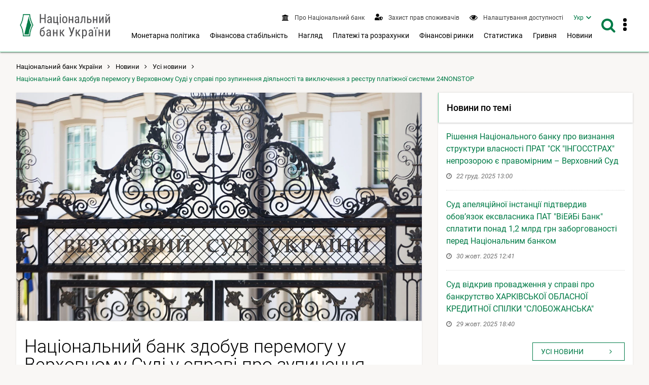

--- FILE ---
content_type: text/html; charset=UTF-8
request_url: https://bank.gov.ua/ua/news/all/natsionalniy-bank-zdobuv-peremogu-u-verhovnomu-sudi-u-spravi-pro-zupinennya-diyalnosti-ta-viklyuchennya-z-reyestru-platijnoyi-sistemi-24nonstop
body_size: 16469
content:
<!DOCTYPE html>
<html lang="uk">
    <head>
        <meta charset="UTF-8" />
        <title>                            Національний банк здобув перемогу у Верховному Суді у справі про зупинення діяльності та виключення з реєстру платіжної системи 24NONSTOP 
                    </title>
                    
                                                                                <script type="application/ld+json">{
                            "@context": "https://schema.org",
                            "@type": "Article",
                            "mainEntityOfPage": {
                                "@type": "WebPage",
                                                                "@id": "https://bank.gov.ua/ua/news/all/natsionalniy-bank-zdobuv-peremogu-u-verhovnomu-sudi-u-spravi-pro-zupinennya-diyalnosti-ta-viklyuchennya-z-reyestru-platijnoyi-sistemi-24nonstop",
                                "url": "https://bank.gov.ua/ua/news/all/natsionalniy-bank-zdobuv-peremogu-u-verhovnomu-sudi-u-spravi-pro-zupinennya-diyalnosti-ta-viklyuchennya-z-reyestru-platijnoyi-sistemi-24nonstop"
                                                            },
                                                      "headline": "Національний банк здобув перемогу у Верховному Суді у справі про зупинення діяльності та виключення з реєстру платіжної системи 24NONSTOP",
                                                                               "description": "Верховний Суд 28 січня задовольнив касаційну скаргу Національного банку, підтвердивши законність рішень Національного банку про зупинення переказу коштів та виключення з реєстру платіжних систем внутр...",
                         
                            "image": [
                                                                                                                  "https://bank.gov.ua/admin_uploads/article/Verhovnui_sud1_2019.jpg?v=16"                                                                                    ],

                            "author": {
                                "@type": "Organization",
                                "name": "Національний банк України"
                            },
                            "publisher": {
                                "@type": "Organization",
                                "name": "Національний банк України",
                                "logo": {
                                    "@type": "ImageObject",
                                    "url": "https://bank.gov.ua/frontend/content/logo-m.png"
                                }
                            },
                            "datePublished": "2020-02-03"
                        }</script>
                                                    <meta name="robots"  content="index,follow">
        <meta http-equiv="Content-Type" content="text/html; charset=utf8">
    <meta name="viewport" content="width=device-width, initial-scale=1.0">

    <!-- SEO meta -->

    <link rel="alternate" hreflang="en" href="https://bank.gov.ua/en/news/all/natsionalniy-bank-zdobuv-peremogu-u-verhovnomu-sudi-u-spravi-pro-zupinennya-diyalnosti-ta-viklyuchennya-z-reyestru-platijnoyi-sistemi-24nonstop" />
    <link rel="alternate" hreflang="uk" href="https://bank.gov.ua/ua/news/all/natsionalniy-bank-zdobuv-peremogu-u-verhovnomu-sudi-u-spravi-pro-zupinennya-diyalnosti-ta-viklyuchennya-z-reyestru-platijnoyi-sistemi-24nonstop">
            <link rel="canonical" href="https://bank.gov.ua/ua/news/all/natsionalniy-bank-zdobuv-peremogu-u-verhovnomu-sudi-u-spravi-pro-zupinennya-diyalnosti-ta-viklyuchennya-z-reyestru-platijnoyi-sistemi-24nonstop" />
                                                            
            <!-- Open Graph Protocol -->
                                                            <meta property="og:title" content="Національний банк здобув перемогу у Верховному Суді у справі про зупинення діяльності та виключення з реєстру платіжної системи 24NONSTOP"/>
                        
        <meta property="og:site_name" content="Національний банк України"/>
        <meta property="og:url" content="https://bank.gov.ua/ua/news/all/natsionalniy-bank-zdobuv-peremogu-u-verhovnomu-sudi-u-spravi-pro-zupinennya-diyalnosti-ta-viklyuchennya-z-reyestru-platijnoyi-sistemi-24nonstop"/>
        <meta property="og:type" content="website"/>
        <meta property="fb:app_id" content="1971508842906558">
                                        <meta property="og:image" content="https://bank.gov.ua/admin_uploads/article/Verhovnui_sud1_2019.jpg?v=16"/>
                <meta property="og:image:secure_url" content="https://bank.gov.ua/admin_uploads/article/Verhovnui_sud1_2019.jpg?v=16" />
                <meta property="og:image:type" content="image/jpeg" />
                <meta name="twitter:card" content="summary_large_image" />
                <meta name="twitter:image" content="https://bank.gov.ua/admin_uploads/article/Verhovnui_sud1_2019.jpg?v=16" />
                        
                                                                             <meta property="og:description" content="Верховний Суд 28 січня задовольнив касаційну скаргу Національного банку, підтвердивши законність рішень Національного банку про зупинення переказу коштів та виключення з реєстру платіжних систем внутр..."/>
                                                        <meta name="description" content="Верховний Суд 28 січня задовольнив касаційну скаргу Національного банку, підтвердивши законність рішень Національного банку про зупинення переказу коштів та виключення з реєстру платіжних систем внутр..." />
            
        
    <link href="/frontend/dist/css/datepicker.min.css?v=16" type="text/css" rel="stylesheet"/>

        <link href="/frontend/dist/css/2534.18a1d078b6c6b6ff37b0.css" rel="stylesheet" type="text/css" />
        <link href="/frontend/dist/css/index.e8e7d49391e71f1fd827.css" rel="stylesheet" type="text/css" />
    

        <link rel="icon" type="image/x-icon" href="/frontend/icon/favicon.ico?v=16" />
        <link rel="icon" type="image/png" sizes="96x96" href="/frontend/icon/favicon-96x96.png?v=16">
        <link rel="icon" type="image/png" sizes="48x48" href="/frontend/icon/favicon-48x48.png?v=16">
        <link rel="icon" type="image/png" sizes="32x32" href="/frontend/icon/favicon-32x32.png?v=16">
        <link rel="icon" type="image/png" sizes="16x16" href="/frontend/icon/favicon-16x16.png?v=16">
        <link rel="apple-touch-icon" sizes="57x57" href="/frontend/icon/apple-icon-57x57.png?v=16/">
        <link rel="apple-touch-icon" sizes="60x60" href="/frontend/icon/apple-icon-60x60.png?v=16/">
        <link rel="apple-touch-icon" sizes="72x72" href="/frontend/icon/apple-icon-72x72.png?v=16/">
        <link rel="apple-touch-icon" sizes="76x76" href="/frontend/icon/apple-icon-76x76.png?v=16/">
        <link rel="apple-touch-icon" sizes="114x114" href="/frontend/icon/apple-icon-114x114.png?v=16">
        <link rel="apple-touch-icon" sizes="120x120" href="/frontend/icon/apple-icon-120x120.png?v=16">
        <link rel="apple-touch-icon" sizes="144x144" href="/frontend/icon/apple-icon-144x144.png?v=16">
        <link rel="apple-touch-icon" sizes="152x152" href="/frontend/icon/apple-icon-152x152.png?v=16">
        <link rel="apple-touch-icon" sizes="180x180" href="/frontend/icon/apple-icon-180x180.png?v=16">
        <link rel="apple-touch-icon" sizes="180x180" href="/frontend/icon/apple-icon-precomposed.png?v=16">
        <link rel="mask-icon" href="/frontend/icon/safari-pinned-tab.svg?v=16" color="#007b47">
        <link rel="manifest" href="/frontend/icon/manifest.json?v=16"> 
        <meta name="msapplication-TileColor" content="#ffffff">
        <meta name="msapplication-TileImage" content="frontend/icon/ms-icon-144x144.png">
        <meta name="theme-color" content="#ffffff">
        <!-- Google tag (gtag.js) -->
        <script async src="https://www.googletagmanager.com/gtag/js?id=G-XJX0SQ6KHR"></script>
        <script> window.dataLayer = window.dataLayer || []; function gtag(){dataLayer.push(arguments);} gtag('js', new Date()); gtag('config', 'G-XJX0SQ6KHR'); </script>
        </head>
    
        <body class=" has-menu-drawer">
                <header>
        
<a
    href="#mainContent"
    class="btn btn-primary btn-tr skip-to-content"
>Перейти до вмісту <i class="fa fa-angle-right"></i></a>

<div class="main-menu">
    <div id="main-menu-bg" class="submenu-wrapper">
        <div class="main-menu-bg" style="background-color:#fff;height:100%;box-shadow: 0 3px 8px 0 rgba(0,0,0,.2),0 2px 10px 0 rgba(0,0,0,.19);"></div>
    </div>
</div>

<div class="navbar white-bg shadow-2">
    <div class="container fit">
        <div class="navbar-container">
            <a href="/" class="logo block">
                                    <img src="/frontend/content/logo.png?v=16" alt="Логотип Національного банку України – перехід на головну сторінку" class="show-md-over">
                                <img src="/frontend/content/logo-m.png?v=16" alt="Логотип Національного банку України – перехід на головну сторінку" class="show-sm-under">
            </a>
            <div class="navbar-wrapper">
                <a id="menu-drawer-toggle" class="menu-open-bar show-md-under ripple">
                    <i class="fa fa-bars"></i>
                </a>

                <div class="navbar-menu">
                    <nav class="topnav" aria-label="Верхнє меню">
                        <ul class="nav nav-inline">
                                                                        <li class="">
            <a class="ripple" href="/ua/about">
                <i class="fa fa-bank"></i>
                <span>
                                            Про Національний банк
                                    </span>
            </a>
        </li>
                    <li class="">
            <a class="ripple" href="/ua/consumer-protection">
                <i class="fa" style="vertical-align: text-bottom">
                    <svg viewBox="0 0 640 512" style="fill: #007b47; height:0.8rem; width: 1rem;">
                    <path fill="currentColor" d="M622.3 271.1l-115.2-45c-4.1-1.6-12.6-3.7-22.2 0l-115.2 45c-10.7 4.2-17.7 14-17.7 24.9 0 111.6 68.7 188.8 132.9 213.9 9.6 3.7 18 1.6 22.2 0C558.4 489.9 640 420.5 640 296c0-10.9-7-20.7-17.7-24.9zM496 462.4V273.3l95.5 37.3c-5.6 87.1-60.9 135.4-95.5 151.8zM224 256c70.7 0 128-57.3 128-128S294.7 0 224 0 96 57.3 96 128s57.3 128 128 128zm96 40c0-2.5.8-4.8 1.1-7.2-2.5-.1-4.9-.8-7.5-.8h-16.7c-22.2 10.2-46.9 16-72.9 16s-50.6-5.8-72.9-16h-16.7C60.2 288 0 348.2 0 422.4V464c0 26.5 21.5 48 48 48h352c6.8 0 13.3-1.5 19.2-4-54-42.9-99.2-116.7-99.2-212z"></path>
                    </svg>
                </i>
                <span>
                                            Захист прав споживачів
                                    </span>
            </a>
        </li>
    
<li>
    <a role="button" class="ripple special-btn" href="javascript:special()" aria-haspopup="true" aria-label="Налаштування доступності"  aria-expanded="false">
        <i class="fa fa-eye" style="vertical-align: text-bottom"></i>
        <span>Налаштування доступності</span>
    </a>
    <form id="special-form">
        <div class="container">
            <fieldset role="radiogroup" style="display: contents">
                <legend class="sr-only">Оберіть кольорову схему</legend>
                <div class="chx">
                    <label>
                        <input type="radio" name="color" class="sr-only" value="theme-contrast" checked>
                        <span><span class="sr-only">Контрастна тема</span></span>
                    </label>
                </div>
                <div class="chx">
                    <label>
                        <input type="radio" name="color" class="sr-only" value="theme-black">
                        <span><span class="sr-only">Темна тема</span></span>
                    </label>
                </div>
                <div class="chx">
                    <label>
                        <input type="radio" name="color" class="sr-only" value="theme-white">
                        <span><span class="sr-only">Світла тема</span></span>
                    </label>
                </div>
            </fieldset>
            <fieldset role="radiogroup" style="display: contents">
                <legend class="sr-only">Оберіть розмір шрифта</legend>
                <div class="chx">
                    <label>
                        <input type="radio" name="font" class="sr-only" value="" checked>
                        <span><span class="sr-only">Стандартний розмір шрифта</span><span>A1</span></span>
                    </label>
                </div>
                <div class="chx">
                    <label>
                        <input type="radio" name="font" class="sr-only" value="font-size-lg">
                        <span><span class="sr-only">Збільшений розмір шрифта</span><span>A2</span></span>
                    </label>
                </div>
                <div class="chx">
                    <label>
                        <input type="radio" name="font" class="sr-only" value="font-size-xl">
                        <span><span class="sr-only">Дуже великий розмір шрифта</span><span>A3</span></span>
                    </label>
                </div>
            </fieldset>
            <div class="right">
                <a class="btn btn-lg btn-tr" role="button" tabindex="0" href="javascript:specialClose()"><i
                            class="fa fa-eye" style="font-size: inherit"></i>Звичайна версія сайту</a>
            </div>
        </div>
    </form>
</li>


                                                            <li>
    <nav id="langSwitcher">
        <ul>
            <li class="tm_lang active">
                <a href="#" id="currentLang" aria-haspopup="true" aria-expanded="false"><span class="sr-only">Мова інтерфейсу Українська</span><span aria-hidden="true">Укр</span></a>
            </li>
            <li class="tm_lang visually-hidden">
                                                            <a lang="en" tabindex="-1" role="button" href="https://bank.gov.ua/en/news/all/natsionalniy-bank-zdobuv-peremogu-u-verhovnomu-sudi-u-spravi-pro-zupinennya-diyalnosti-ta-viklyuchennya-z-reyestru-platijnoyi-sistemi-24nonstop"><span class="sr-only">Мова інтерфейсу English</span><span aria-hidden="true">Eng</span></a>
                                                </li>
        </ul>
    </nav>
</li>

                        </ul>
                    </nav>
                    <div class="show-lg-over">
                        <nav class="mainnav" aria-label="Головне меню">
                            <ul id="desktop-menu" class="nav nav-inline">
                                                                                                                                
        <li class="">
        <button
            type="button"
            class="ripple"
            aria-label="Показати підменю Монетарна політика"
            aria-haspopup="menu"
            aria-expanded="false"
            aria-controls="menu-2"
        >
                            Монетарна політика
                    </button>

        <div class="submenu-wrapper" id="menu-2">
            <div class="submenu">
                <a
                    class="ripple submenu-link"
                    href="/ua/monetary"
                >
                    <i class="fa fa-angle-right"></i><span class="submenu-title">Монетарна політика</span>
                </a>
                <div class="row">
                                                                                            <div class="col-md-4">
                            <ul class="separated">
                                                                                    <li>
                                <a class="ripple" href="/ua/monetary/about">
                                    <i class="fa fa-angle-right"></i>
                                                                            Про монетарну політику
                                                                    </a>
                                                            </li>
                                                                                                                <li>
                                <a class="ripple" href="/ua/monetary/tools">
                                    <i class="fa fa-angle-right"></i>
                                                                            Інструменти монетарної політики
                                                                    </a>
                                                            </li>
                                                                                                                <li>
                                <a class="ripple" href="/ua/monetary/archive-rish">
                                    <i class="fa fa-angle-right"></i>
                                                                            Облікова ставка Національного банку
                                                                    </a>
                                                            </li>
                                                                                                                                                    </ul></div><div class="col-md-4"><ul class="separated">
                                                        <li>
                                <a class="ripple" href="/ua/monetary/stages">
                                    <i class="fa fa-angle-right"></i>
                                                                            Як ухвалюються рішення з монетарної політики
                                                                    </a>
                                                            </li>
                                                                                                                <li>
                                <a class="ripple" href="/ua/monetary/schedule">
                                    <i class="fa fa-angle-right"></i>
                                                                            Графік засідань і основних публікацій з монетарної політики
                                                                    </a>
                                                            </li>
                                                                                                                <li>
                                <a class="ripple" href="/ua/monetary/report">
                                    <i class="fa fa-angle-right"></i>
                                                                            Інфляційний звіт
                                                                    </a>
                                                            </li>
                                                                                </ul>
                        </div>
                                        <div class="col-md-4">
                        <div class="post-item">
                                                                                                                    
                                                        <a href="/ua/news/all/natsionalniy-bank-ukrayini-zberig-oblikovu-stavku-na-rivni-155-22071" class="navbar-post">
                                <div class="image">
                                                                                                                                                            <picture>
                                                <source type="image/webp" srcset="/admin_uploads/article/1280x720_oblikova-stavka_12-2025_ua.jpg.webp?v=16">
                                                <img src="/admin_uploads/article/1280x720_oblikova-stavka_12-2025_ua.jpg?v=16" alt=""/>
                                            </picture>
                                                                                                            </div>

                                <div class="mark">
                                    <i class="fa fa-clock-o"></i>
                                                                            <time>11 груд. 2025 14:00</time>
                                                                    </div>
                                <p class="title">Національний банк України зберіг облікову ставку на рівні 15,5%</p>
                            </a>
                                                    </div>
                    </div>
                </div>
            </div>
        </div>

    </li>
        <li class="">
        <button
            type="button"
            class="ripple"
            aria-label="Показати підменю Фінансова стабільність"
            aria-haspopup="menu"
            aria-expanded="false"
            aria-controls="menu-3"
        >
                            Фінансова стабільність
                    </button>

        <div class="submenu-wrapper" id="menu-3">
            <div class="submenu">
                <a
                    class="ripple submenu-link"
                    href="/ua/stability"
                >
                    <i class="fa fa-angle-right"></i><span class="submenu-title">Фінансова стабільність</span>
                </a>
                <div class="row">
                                                                                            <div class="col-md-4">
                            <ul class="separated">
                                                                                    <li>
                                <a class="ripple" href="/ua/stability/about">
                                    <i class="fa fa-angle-right"></i>
                                                                            Про фінансову стабільність
                                                                    </a>
                                                            </li>
                                                                                                                <li>
                                <a class="ripple" href="/ua/stability/report">
                                    <i class="fa fa-angle-right"></i>
                                                                            Звіт про фінансову стабільність
                                                                    </a>
                                                            </li>
                                                                                                                <li>
                                <a class="ripple" href="/ua/stability/macro">
                                    <i class="fa fa-angle-right"></i>
                                                                            Макропруденційна політика
                                                                    </a>
                                                            </li>
                                                                                                                                                    </ul></div><div class="col-md-4"><ul class="separated">
                                                        <li>
                                <a class="ripple" href="/ua/stability/radafinstab">
                                    <i class="fa fa-angle-right"></i>
                                                                            Рада з фінансової стабільності
                                                                    </a>
                                                            </li>
                                                                                                                <li>
                                <a class="ripple" href="/ua/stability/mortgage">
                                    <i class="fa fa-angle-right"></i>
                                                                            Про іпотечне кредитування
                                                                    </a>
                                                            </li>
                                                                                </ul>
                        </div>
                                        <div class="col-md-4">
                        <div class="post-item">
                                                                                                                    
                                                        <a href="/ua/news/all/finansovi-ustanovi-aktivnishe-spriyayut-vidnovlennyu-ekonomiki--zvit-pro-finansovu-stabilnist" class="navbar-post">
                                <div class="image">
                                                                                                                                                            <picture>
                                                <source type="image/webp" srcset="/admin_uploads/article/Banner_ZFS_new.jpg.webp?v=16">
                                                <img src="/admin_uploads/article/Banner_ZFS_new.jpg?v=16" alt=""/>
                                            </picture>
                                                                                                            </div>

                                <div class="mark">
                                    <i class="fa fa-clock-o"></i>
                                                                            <time>18 груд. 2025 14:00</time>
                                                                    </div>
                                <p class="title">Фінансові установи активніше сприяють відновленню економіки – Звіт про фінансову стабільність</p>
                            </a>
                                                    </div>
                    </div>
                </div>
            </div>
        </div>

    </li>
        <li class="">
        <button
            type="button"
            class="ripple"
            aria-label="Показати підменю Нагляд"
            aria-haspopup="menu"
            aria-expanded="false"
            aria-controls="menu-4"
        >
                            Нагляд
                    </button>

        <div class="submenu-wrapper" id="menu-4">
            <div class="submenu">
                <a
                    class="ripple submenu-link"
                    href="/ua/supervision"
                >
                    <i class="fa fa-angle-right"></i><span class="submenu-title">Нагляд</span>
                </a>
                <div class="row">
                                                                                            <div class="col-md-4">
                            <ul class="separated">
                                                                                    <li>
                                <a class="ripple" href="/ua/supervision/about">
                                    <i class="fa fa-angle-right"></i>
                                                                            Банківський нагляд
                                                                    </a>
                                                            </li>
                                                                                                                <li>
                                <a class="ripple" href="/ua/supervision/registration">
                                    <i class="fa fa-angle-right"></i>
                                                                            Ліцензування банків
                                                                    </a>
                                                            </li>
                                                                                                                <li>
                                <a class="ripple" href="/ua/supervision/licensing-nonbanking">
                                    <i class="fa fa-angle-right"></i>
                                                                            Ліцензування небанківських установ
                                                                    </a>
                                                            </li>
                                                                                                                <li>
                                <a class="ripple" href="/ua/supervision/payment-services">
                                    <i class="fa fa-angle-right"></i>
                                                                            Авторизація учасників платіжного ринку
                                                                    </a>
                                                            </li>
                                                                                                                <li>
                                <a class="ripple" href="/ua/supervision/nonbanks">
                                    <i class="fa fa-angle-right"></i>
                                                                            Нагляд за ринком небанківських фінансових послуг
                                                                    </a>
                                                            </li>
                                                                                                                                                    </ul></div><div class="col-md-4"><ul class="separated">
                                                        <li>
                                <a class="ripple" href="/ua/supervision/regulation-nonbank-fs-market">
                                    <i class="fa fa-angle-right"></i>
                                                                            Регулювання ринку небанківських фінансових послуг
                                                                    </a>
                                                            </li>
                                                                                                                <li>
                                <a class="ripple" href="/ua/supervision/reorganizat-liquidat">
                                    <i class="fa fa-angle-right"></i>
                                                                            Реорганізація, припинення та ліквідація
                                                                    </a>
                                                            </li>
                                                                                                                <li>
                                <a class="ripple" href="/ua/supervision/monitoring">
                                    <i class="fa fa-angle-right"></i>
                                                                            Фінансовий моніторинг
                                                                    </a>
                                                            </li>
                                                                                                                <li>
                                <a class="ripple" href="/ua/supervision/suptech-regtech">
                                    <i class="fa fa-angle-right"></i>
                                                                            Впровадження cуптех та регтех
                                                                    </a>
                                                            </li>
                                                                                                                <li>
                                <a class="ripple" href="/ua/supervision/sandbox-nbu">
                                    <i class="fa fa-angle-right"></i>
                                                                            Регуляторна платформа
                                                                    </a>
                                                            </li>
                                                                                </ul>
                        </div>
                                        <div class="col-md-4">
                        <div class="post-item">
                                                                                                                    
                                                        <a href="/ua/news/all/natsionalniy-bank-vidnovlyuye-okremi-vimogi-schodo-otsinki-bankami-kreditnogo-riziku-pidgotovki-planiv-vidnovlennya-diyalnosti-pobudovi-sistemi-upravlinnya-rizikami" class="navbar-post">
                                <div class="image">
                                                                                                                                                            <picture>
                                                <source type="image/webp" srcset="/admin_uploads/article/1280x720_Ofitsiino-2025-05-07.jpg.webp?v=16">
                                                <img src="/admin_uploads/article/1280x720_Ofitsiino-2025-05-07.jpg?v=16" alt=""/>
                                            </picture>
                                                                                                            </div>

                                <div class="mark">
                                    <i class="fa fa-clock-o"></i>
                                                                            <time>7 трав. 2025 18:40</time>
                                                                    </div>
                                <p class="title">Національний банк відновлює окремі вимоги щодо оцінки банками кредитного ризику, підготовки планів відновлення діяльності, побудови системи управління ризиками</p>
                            </a>
                                                    </div>
                    </div>
                </div>
            </div>
        </div>

    </li>
        <li class="">
        <button
            type="button"
            class="ripple"
            aria-label="Показати підменю Платежі та розрахунки"
            aria-haspopup="menu"
            aria-expanded="false"
            aria-controls="menu-5"
        >
                            Платежі та розрахунки
                    </button>

        <div class="submenu-wrapper" id="menu-5">
            <div class="submenu">
                <a
                    class="ripple submenu-link"
                    href="/ua/payments"
                >
                    <i class="fa fa-angle-right"></i><span class="submenu-title">Платежі та розрахунки</span>
                </a>
                <div class="row">
                                                                                            <div class="col-md-4">
                            <ul class="separated">
                                                                                    <li>
                                <a class="ripple" href="/ua/payments/sep">
                                    <i class="fa fa-angle-right"></i>
                                                                            Система електронних платежів
                                                                    </a>
                                                            </li>
                                                                                                                <li>
                                <a class="ripple" href="/ua/payments/nocash">
                                    <i class="fa fa-angle-right"></i>
                                                                            Безготівкові розрахунки
                                                                    </a>
                                                            </li>
                                                                                                                <li>
                                <a class="ripple" href="/ua/payments/oversite">
                                    <i class="fa fa-angle-right"></i>
                                                                            Оверсайт інфраструктур фінансового ринку
                                                                    </a>
                                                            </li>
                                                                                                                <li>
                                <a class="ripple" href="/ua/payments/prostir">
                                    <i class="fa fa-angle-right"></i>
                                                                            НПС &quot;ПРОСТІР&quot;
                                                                    </a>
                                                            </li>
                                                                                                                <li>
                                <a class="ripple" href="/ua/payments/project-iso20022">
                                    <i class="fa fa-angle-right"></i>
                                                                            Упровадження стандарту ISO 20022
                                                                    </a>
                                                            </li>
                                                                                                                                                    </ul></div><div class="col-md-4"><ul class="separated">
                                                        <li>
                                <a class="ripple" href="/ua/payments/ips">
                                    <i class="fa fa-angle-right"></i>
                                                                            Миттєві платежі
                                                                    </a>
                                                            </li>
                                                                                                                <li>
                                <a class="ripple" href="/ua/payments/use-qr">
                                    <i class="fa fa-angle-right"></i>
                                                                            QR-код для передавання реквізитів
                                                                    </a>
                                                            </li>
                                                                                                                <li>
                                <a class="ripple" href="/ua/payments/e-hryvnia">
                                    <i class="fa fa-angle-right"></i>
                                                                            Е-гривня
                                                                    </a>
                                                            </li>
                                                                                                                <li>
                                <a class="ripple" href="/ua/payments/open-banking">
                                    <i class="fa fa-angle-right"></i>
                                                                            Відкритий банкінг
                                                                    </a>
                                                            </li>
                                                                                </ul>
                        </div>
                                        <div class="col-md-4">
                        <div class="post-item">
                                                                                                                    
                                                        <a href="/ua/news/all/ukrayintsi-znachno-aktivnishe-koristuyutsya-bezgotivkovimi-kartkovimi-rozrahunkami-rezultati-za-devyat-misyatsiv-2025-roku" class="navbar-post">
                                <div class="image">
                                                                                                                                                            <picture>
                                                <source type="image/webp" srcset="/admin_uploads/article/1280x720_platizhni-kartky-18-11-2025.jpg.webp?v=16">
                                                <img src="/admin_uploads/article/1280x720_platizhni-kartky-18-11-2025.jpg?v=16" alt=""/>
                                            </picture>
                                                                                                            </div>

                                <div class="mark">
                                    <i class="fa fa-clock-o"></i>
                                                                            <time>18 лист. 2025 16:25</time>
                                                                    </div>
                                <p class="title">Українці значно активніше користуються безготівковими картковими розрахунками: результати за дев’ять місяців 2025 року</p>
                            </a>
                                                    </div>
                    </div>
                </div>
            </div>
        </div>

    </li>
        <li class="">
        <button
            type="button"
            class="ripple"
            aria-label="Показати підменю Фінансові ринки"
            aria-haspopup="menu"
            aria-expanded="false"
            aria-controls="menu-6"
        >
                            Фінансові ринки
                    </button>

        <div class="submenu-wrapper" id="menu-6">
            <div class="submenu">
                <a
                    class="ripple submenu-link"
                    href="/ua/markets"
                >
                    <i class="fa fa-angle-right"></i><span class="submenu-title">Фінансові ринки</span>
                </a>
                <div class="row">
                                                                                            <div class="col-md-4">
                            <ul class="separated">
                                                                                    <li>
                                <a class="ripple" href="/ua/markets/about">
                                    <i class="fa fa-angle-right"></i>
                                                                            Про фінансові ринки
                                                                    </a>
                                                                    <ul>
                                                                                                                    <li>
                                            <a class="ripple" href="/ua/markets/about/mmcg">
                                                <i class="fa fa-angle-right"></i>
                                                                                                    Контактна група грошового та валютного ринків
                                                                                            </a>
                                        </li>
                                                                        </ul>
                                                            </li>
                                                                                                                <li>
                                <a class="ripple" href="/ua/markets/money-market">
                                    <i class="fa fa-angle-right"></i>
                                                                            Грошовий ринок
                                                                    </a>
                                                            </li>
                                                                                                                <li>
                                <a class="ripple" href="/ua/markets/ovdp">
                                    <i class="fa fa-angle-right"></i>
                                                                            Ринок капіталів
                                                                    </a>
                                                            </li>
                                                                                                                                                    </ul></div><div class="col-md-4"><ul class="separated">
                                                        <li>
                                <a class="ripple" href="/ua/markets/currency-market">
                                    <i class="fa fa-angle-right"></i>
                                                                            Валютний ринок
                                                                    </a>
                                                            </li>
                                                                                                                <li>
                                <a class="ripple" href="/ua/markets/liberalization">
                                    <i class="fa fa-angle-right"></i>
                                                                            Валютні обмеження та курсова політика
                                                                    </a>
                                                            </li>
                                                                                                                <li>
                                <a class="ripple" href="/ua/markets/international-reserves-allinfo">
                                    <i class="fa fa-angle-right"></i>
                                                                            Міжнародні резерви
                                                                    </a>
                                                            </li>
                                                                                </ul>
                        </div>
                                        <div class="col-md-4">
                        <div class="post-item">
                                                                                                                    
                                                        <a href="/ua/news/all/nbu-vprovadjuye-chergoviy-paket-pomyakshennya-valyutnih-obmejen" class="navbar-post">
                                <div class="image">
                                                                                                                                                            <picture>
                                                <source type="image/webp" srcset="/admin_uploads/article/1280x720_Valyutni_obmezhennya_ua_2025-08-05.jpg.webp?v=16">
                                                <img src="/admin_uploads/article/1280x720_Valyutni_obmezhennya_ua_2025-08-05.jpg?v=16" alt=""/>
                                            </picture>
                                                                                                            </div>

                                <div class="mark">
                                    <i class="fa fa-clock-o"></i>
                                                                            <time>5 серп. 2025 22:05</time>
                                                                    </div>
                                <p class="title">НБУ впроваджує черговий пакет пом&#039;якшення валютних обмежень</p>
                            </a>
                                                    </div>
                    </div>
                </div>
            </div>
        </div>

    </li>
        <li class="">
        <button
            type="button"
            class="ripple"
            aria-label="Показати підменю Статистика"
            aria-haspopup="menu"
            aria-expanded="false"
            aria-controls="menu-7"
        >
                            Статистика
                    </button>

        <div class="submenu-wrapper" id="menu-7">
            <div class="submenu">
                <a
                    class="ripple submenu-link"
                    href="/ua/statistic"
                >
                    <i class="fa fa-angle-right"></i><span class="submenu-title">Статистика</span>
                </a>
                <div class="row">
                                                                                            <div class="col-md-4">
                            <ul class="separated">
                                                                                    <li>
                                <a class="ripple" href="/ua/statistic/nbustatistic">
                                    <i class="fa fa-angle-right"></i>
                                                                            Статистика Національного банку
                                                                    </a>
                                                            </li>
                                                                                                                <li>
                                <a class="ripple" href="/ua/statistic/nbureport">
                                    <i class="fa fa-angle-right"></i>
                                                                            Організація статистичної звітності
                                                                    </a>
                                                            </li>
                                                                                                                <li>
                                <a class="ripple" href="/ua/statistic/nbusurvey">
                                    <i class="fa fa-angle-right"></i>
                                                                            Кон&#039;юнктурні опитування
                                                                    </a>
                                                            </li>
                                                                                                                <li>
                                <a class="ripple" href="/ua/statistic/macro-indicators">
                                    <i class="fa fa-angle-right"></i>
                                                                            Макроекономічні показники
                                                                    </a>
                                                            </li>
                                                                                                                                                    </ul></div><div class="col-md-4"><ul class="separated">
                                                        <li>
                                <a class="ripple" href="/ua/statistic/sdds">
                                    <i class="fa fa-angle-right"></i>
                                                                            Спеціальний стандарт поширення даних
                                                                    </a>
                                                            </li>
                                                                                                                <li>
                                <a class="ripple" href="/ua/statistic/sector-financial">
                                    <i class="fa fa-angle-right"></i>
                                                                            Статистика фінансового сектору
                                                                    </a>
                                                            </li>
                                                                                                                <li>
                                <a class="ripple" href="/ua/statistic/sector-external">
                                    <i class="fa fa-angle-right"></i>
                                                                            Статистика зовнішнього сектору
                                                                    </a>
                                                            </li>
                                                                                                                <li>
                                <a class="ripple" href="/ua/statistic/supervision-statist">
                                    <i class="fa fa-angle-right"></i>
                                                                            Наглядова статистика
                                                                    </a>
                                                            </li>
                                                                                </ul>
                        </div>
                                        <div class="col-md-4">
                        <div class="post-item">
                                                                                                                    
                                                        <a href="/ua/news/all/mijnarodni-rezervi-ukrayini-zrosli-uprodovj-2025-roku-na-ponad-30-do-573-mlrd-dol-ssha" class="navbar-post">
                                <div class="image">
                                                                                                                                                            <picture>
                                                <source type="image/webp" srcset="/admin_uploads/article/1280x720_Reservy_01-01-2026.jpg.webp?v=16">
                                                <img src="/admin_uploads/article/1280x720_Reservy_01-01-2026.jpg?v=16" alt=""/>
                                            </picture>
                                                                                                            </div>

                                <div class="mark">
                                    <i class="fa fa-clock-o"></i>
                                                                            <time>7 січ. 2026 13:00</time>
                                                                    </div>
                                <p class="title">Міжнародні резерви України зросли упродовж 2025 року на понад 30% до 57,3 млрд дол. США</p>
                            </a>
                                                    </div>
                    </div>
                </div>
            </div>
        </div>

    </li>
        <li class="">
        <button
            type="button"
            class="ripple"
            aria-label="Показати підменю Гривня"
            aria-haspopup="menu"
            aria-expanded="false"
            aria-controls="menu-8"
        >
                            Гривня
                    </button>

        <div class="submenu-wrapper" id="menu-8">
            <div class="submenu">
                <a
                    class="ripple submenu-link"
                    href="/ua/uah"
                >
                    <i class="fa fa-angle-right"></i><span class="submenu-title">Гривня</span>
                </a>
                <div class="row">
                                                                                            <div class="col-md-4">
                            <ul class="separated">
                                                                                    <li>
                                <a class="ripple" href="/ua/uah/obig-banknote">
                                    <i class="fa fa-angle-right"></i>
                                                                            Про банкноти
                                                                    </a>
                                                            </li>
                                                                                                                <li>
                                <a class="ripple" href="/ua/uah/obig-coin">
                                    <i class="fa fa-angle-right"></i>
                                                                            Про монети
                                                                    </a>
                                                            </li>
                                                                                                                <li>
                                <a class="ripple" href="/ua/uah/uah-history">
                                    <i class="fa fa-angle-right"></i>
                                                                            Історія української гривні
                                                                    </a>
                                                            </li>
                                                                                                                                                    </ul></div><div class="col-md-4"><ul class="separated">
                                                        <li>
                                <a class="ripple" href="/ua/uah/numismatic-products">
                                    <i class="fa fa-angle-right"></i>
                                                                            Нумізматична продукція
                                                                    </a>
                                                                    <ul>
                                                                                                                    <li>
                                            <a class="ripple" href="/ua/uah/numismatic-products/souvenier-coins">
                                                <i class="fa fa-angle-right"></i>
                                                                                                    Каталог нумізматичної продукції
                                                                                            </a>
                                        </li>
                                                                        </ul>
                                                            </li>
                                                                                                                <li>
                                <a class="ripple" href="/ua/uah/bullion-coins">
                                    <i class="fa fa-angle-right"></i>
                                                                            Інвестиційні монети
                                                                    </a>
                                                            </li>
                                                                                </ul>
                        </div>
                                        <div class="col-md-4">
                        <div class="post-item">
                                                                                                                    
                                                        <a href="/ua/news/all/nbu-prisvyativ-novu-pamyatnu-monetu-slujbi-bezpeki-ukrayini-ta-yiyi-unikalniy-spetsoperatsiyi-pavutina" class="navbar-post">
                                <div class="image">
                                                                                                                                                            <picture>
                                                <source type="image/webp" srcset="/admin_uploads/article/1280x720_sbu-pavutyna121225.jpg.webp?v=16">
                                                <img src="/admin_uploads/article/1280x720_sbu-pavutyna121225.jpg?v=16" alt=""/>
                                            </picture>
                                                                                                            </div>

                                <div class="mark">
                                    <i class="fa fa-clock-o"></i>
                                                                            <time>12 груд. 2025 17:15</time>
                                                                    </div>
                                <p class="title">НБУ присвятив нову пам’ятну монету Службі безпеки України та її унікальній спецоперації “Павутина”</p>
                            </a>
                                                    </div>
                    </div>
                </div>
            </div>
        </div>

    </li>
        <li class="">
        <button
            type="button"
            class="ripple"
            aria-label="Показати підменю Новини"
            aria-haspopup="menu"
            aria-expanded="false"
            aria-controls="menu-9"
        >
                            Новини
                    </button>

        <div class="submenu-wrapper" id="menu-9">
            <div class="submenu">
                <a
                    class="ripple submenu-link"
                    href="/ua/news"
                >
                    <i class="fa fa-angle-right"></i><span class="submenu-title">Новини</span>
                </a>
                <div class="row">
                                                                                            <div class="col-md-4">
                            <ul class="separated">
                                                                                    <li>
                                <a class="ripple" href="/ua/news/all">
                                    <i class="fa fa-angle-right"></i>
                                                                            Усі новини
                                                                    </a>
                                                            </li>
                                                                                                                <li>
                                <a class="ripple" href="/ua/news/news">
                                    <i class="fa fa-angle-right"></i>
                                                                            Новини
                                                                    </a>
                                                            </li>
                                                                                                                <li>
                                <a class="ripple" href="/ua/news/press">
                                    <i class="fa fa-angle-right"></i>
                                                                            Повідомлення
                                                                    </a>
                                                            </li>
                                                                                                                                                    </ul></div><div class="col-md-4"><ul class="separated">
                                                        <li>
                                <a class="ripple" href="/ua/news/video">
                                    <i class="fa fa-angle-right"></i>
                                                                            Відеохаб
                                                                    </a>
                                                            </li>
                                                                                                                <li>
                                <a class="ripple" href="/ua/news/direct-speech">
                                    <i class="fa fa-angle-right"></i>
                                                                            Пряма мова
                                                                    </a>
                                                            </li>
                                                                                </ul>
                        </div>
                                        <div class="col-md-4">
                        <div class="post-item">
                                                                                                                    
                                                        <a href="/ua/news/all/mvf-ta-ukrayinska-vlada-dosyagli-ugodi-na-rivni-personalu-schodo-novoyi-chotiririchnoyi-programi-v-mejah-mehanizmu-rozshirenogo-finansuvannya-na-sumu-81-mlrd-dol-ssha" class="navbar-post">
                                <div class="image">
                                                                                                                                                            <picture>
                                                <source type="image/webp" srcset="/admin_uploads/article/1280x720_ofitsiino_26-11-2025_ua.jpg.webp?v=16">
                                                <img src="/admin_uploads/article/1280x720_ofitsiino_26-11-2025_ua.jpg?v=16" alt=""/>
                                            </picture>
                                                                                                            </div>

                                <div class="mark">
                                    <i class="fa fa-clock-o"></i>
                                                                            <time>26 лист. 2025 21:54</time>
                                                                    </div>
                                <p class="title">МВФ та українська влада досягли угоди на рівні персоналу щодо нової чотирирічної програми в межах Механізму розширеного фінансування на суму 8,1 млрд дол. США</p>
                            </a>
                                                    </div>
                    </div>
                </div>
            </div>
        </div>

    </li>
                            </ul>
                        </nav>
                    </div>
                </div>

                <div class="navbar-search">
                    <a href="#" class="search-button ripple" id="header-search-button" aria-label="Пошук по сайту"
                        role="button"
                        aria-expanded="false"
                        aria-haspopup="true"
                    >
                        <i class="fa fa-search"></i>
                    </a>
                    <form name="full_search" id="header-search-form"
                          class="search-form" method="post"
                                                    action="/search/"
                    >
                        <input name="search" id="header-search-field"
                            type="search" class="search-field mtr"
                            placeholder="Що шукаєте?"
                        >
                        <input name="type[all]" type="hidden" data-checkbox-type="all" value="1" checked="">
                    </form>
                </div>

                <div class="navbar-tools dropdown menu-tools">
                    <a id="menu-tools-button" class="toggle ripple" href="#" role="button" aria-label="Додаткове меню"
                        aria-expanded="false" aria-controls="tools-menu-container"
                    >
                        <div class="icon-more">
							<span></span>
							<span></span>
							<span></span>
						</div>
                    </a>

                    <nav aria-label="Додаткове меню">
                        <ul id="tools-menu-container" class="collection allign-right">
                                                                            <li class="" style="position: relative;">
        <a href="/ua/events"><i class="fa fa-calendar-o"></i>                Календар подій
                    </a>
    </li>
        <li class="" style="position: relative;">
        <a href="/ua/faq"><i class="fa fa-question-circle"></i>                Питання та відповіді
                    </a>
    </li>
        <li class="" style="position: relative;">
        <a href="/ua/research"><i class="fa fa-tasks"></i>                Дослідження
                    </a>
    </li>
        <li class="" style="position: relative;">
        <a href="/ua/publications"><i class="fa fa-paste"></i>                Публікації
                    </a>
    </li>
        <li class="" style="position: relative;">
        <a href="/ua/legislation"><i class="fa fa-gavel"></i>                Нормативна база
                    </a>
    </li>
        <li class="" style="position: relative;">
        <a href="/ua/bank-id-nbu"><object type="image/svg+xml" data="/frontend/content/BankID.svg?v=16"
                        style="margin-bottom: -0.2rem; height: 15px; margin-right: .5rem; width: 15px;"
                        aria-hidden="true"
                        tabindex="-1"></object>                BankID НБУ
                    </a>
    </li>
        <li class="" style="position: relative;">
        <a href="/ua/tariffs-services"><i class="fa fa-file-text"></i>                Тарифи та послуги
                    </a>
    </li>
        <li class="" style="position: relative;">
        <a href="/ua/open-data"><i class="fa fa-area-chart"></i>                Відкриті дані
                    </a>
    </li>
        <li class="" style="position: relative;">
        <a href="/ua/contacts"><i class="fa fa-phone"></i>                Контакти
                    </a>
    </li>
        <li class="" style="position: relative;">
        <a href="/ua/site"><i class="fa fa-sitemap"></i>                Мапа сайту
                    </a>
    </li>
                        </ul>
                    </nav>
                </div>
            </div>
        </div>
    </div>
</div>

<div id="menu-drawer" class="menu-drawer white-bg show-md-under">
    <nav class="nav-side">
        <ul class="nav nav-col">
                        <li class="parent" >
                    <a class="ripple" href="/ua/about">
                                            Про Національний банк
                                        </a>
                                    <span class="toggle"></span>
                    <ul>
                                            <li >
                            <a class="ripple" href="/ua/about/structure">
                                                            Організаційна структура
                                                        </a>
                                                    </li>
                                            <li >
                            <a class="ripple" href="/ua/about/recruiting">
                                                            Кар’єра
                                                        </a>
                                                    </li>
                                            <li >
                            <a class="ripple" href="/ua/about/brand">
                                                            Бренд Національного банку України
                                                        </a>
                                                    </li>
                                            <li class="parent" >
                            <a class="ripple" href="/ua/about/council">
                                                            Рада Національного банку
                                                        </a>
                                                            <span class="toggle"></span>
                                <ul>
                                                                    <li >
                                        <a class="ripple" href="/ua/about/develop-strategy/develop-strategy2023">
                                                                                    Стратегія розвитку фінансового сектору України до 2025 року (припинена у 2023 році)
                                                                                </a>
                                    </li>
                                                                </ul>
                                                    </li>
                                            <li >
                            <a class="ripple" href="/ua/about/international">
                                                            Міжнародне співробітництво
                                                        </a>
                                                    </li>
                                            <li >
                            <a class="ripple" href="/ua/about/nbu-history">
                                                            Історія центрального банку
                                                        </a>
                                                    </li>
                                            <li >
                            <a class="ripple" href="/ua/about/taxonomy">
                                                            Таксономія МСФЗ
                                                        </a>
                                                    </li>
                                            <li >
                            <a class="ripple" href="/ua/about/knpf">
                                                            Корпоративний недержавний пенсійний фонд
                                                        </a>
                                                    </li>
                                            <li >
                            <a class="ripple" href="/ua/about/strategy-fin-literacy">
                                                            Національна стратегія розвитку фінансової грамотності до 2030 року
                                                        </a>
                                                    </li>
                                        </ul>
                                </li>
                        <li class="parent" >
                    <a class="ripple" href="/ua/consumer-protection">
                                            Захист прав споживачів
                                        </a>
                                    <span class="toggle"></span>
                    <ul>
                                            <li >
                            <a class="ripple" href="/ua/consumer-protection/citizens-appeals">
                                                            Звернення громадян
                                                        </a>
                                                    </li>
                                            <li >
                            <a class="ripple" href="/ua/consumer-protection/bezlicenzijna-djalnist-fraud">
                                                            Попередження: безліцензійна діяльність
                                                        </a>
                                                    </li>
                                        </ul>
                                </li>
                        <li class="parent" >
                    <a class="ripple" href="/ua/monetary">
                                            Монетарна політика
                                        </a>
                                    <span class="toggle"></span>
                    <ul>
                                            <li >
                            <a class="ripple" href="/ua/monetary/about">
                                                            Про монетарну політику
                                                        </a>
                                                    </li>
                                            <li >
                            <a class="ripple" href="/ua/monetary/tools">
                                                            Інструменти монетарної політики
                                                        </a>
                                                    </li>
                                            <li >
                            <a class="ripple" href="/ua/monetary/archive-rish">
                                                            Облікова ставка Національного банку
                                                        </a>
                                                    </li>
                                            <li >
                            <a class="ripple" href="/ua/monetary/stages">
                                                            Як ухвалюються рішення з монетарної політики
                                                        </a>
                                                    </li>
                                            <li >
                            <a class="ripple" href="/ua/monetary/schedule">
                                                            Графік засідань і основних публікацій з монетарної політики
                                                        </a>
                                                    </li>
                                            <li >
                            <a class="ripple" href="/ua/monetary/report">
                                                            Інфляційний звіт
                                                        </a>
                                                    </li>
                                        </ul>
                                </li>
                        <li class="parent" >
                    <a class="ripple" href="/ua/stability">
                                            Фінансова стабільність
                                        </a>
                                    <span class="toggle"></span>
                    <ul>
                                            <li >
                            <a class="ripple" href="/ua/stability/about">
                                                            Про фінансову стабільність
                                                        </a>
                                                    </li>
                                            <li >
                            <a class="ripple" href="/ua/stability/report">
                                                            Звіт про фінансову стабільність
                                                        </a>
                                                    </li>
                                            <li >
                            <a class="ripple" href="/ua/stability/macro">
                                                            Макропруденційна політика
                                                        </a>
                                                    </li>
                                            <li >
                            <a class="ripple" href="/ua/stability/radafinstab">
                                                            Рада з фінансової стабільності
                                                        </a>
                                                    </li>
                                            <li >
                            <a class="ripple" href="/ua/stability/mortgage">
                                                            Про іпотечне кредитування
                                                        </a>
                                                    </li>
                                        </ul>
                                </li>
                        <li class="parent" >
                    <a class="ripple" href="/ua/supervision">
                                            Нагляд
                                        </a>
                                    <span class="toggle"></span>
                    <ul>
                                            <li >
                            <a class="ripple" href="/ua/supervision/about">
                                                            Банківський нагляд
                                                        </a>
                                                    </li>
                                            <li >
                            <a class="ripple" href="/ua/supervision/registration">
                                                            Ліцензування банків
                                                        </a>
                                                    </li>
                                            <li >
                            <a class="ripple" href="/ua/supervision/licensing-nonbanking">
                                                            Ліцензування небанківських установ
                                                        </a>
                                                    </li>
                                            <li >
                            <a class="ripple" href="/ua/supervision/payment-services">
                                                            Авторизація учасників платіжного ринку
                                                        </a>
                                                    </li>
                                            <li >
                            <a class="ripple" href="/ua/supervision/nonbanks">
                                                            Нагляд за ринком небанківських фінансових послуг
                                                        </a>
                                                    </li>
                                            <li >
                            <a class="ripple" href="/ua/supervision/regulation-nonbank-fs-market">
                                                            Регулювання ринку небанківських фінансових послуг
                                                        </a>
                                                    </li>
                                            <li >
                            <a class="ripple" href="/ua/supervision/reorganizat-liquidat">
                                                            Реорганізація, припинення та ліквідація
                                                        </a>
                                                    </li>
                                            <li >
                            <a class="ripple" href="/ua/supervision/monitoring">
                                                            Фінансовий моніторинг
                                                        </a>
                                                    </li>
                                            <li >
                            <a class="ripple" href="/ua/supervision/suptech-regtech">
                                                            Впровадження cуптех та регтех
                                                        </a>
                                                    </li>
                                            <li >
                            <a class="ripple" href="/ua/supervision/sandbox-nbu">
                                                            Регуляторна платформа
                                                        </a>
                                                    </li>
                                        </ul>
                                </li>
                        <li class="parent" >
                    <a class="ripple" href="/ua/payments">
                                            Платежі та розрахунки
                                        </a>
                                    <span class="toggle"></span>
                    <ul>
                                            <li >
                            <a class="ripple" href="/ua/payments/sep">
                                                            Система електронних платежів
                                                        </a>
                                                    </li>
                                            <li >
                            <a class="ripple" href="/ua/payments/nocash">
                                                            Безготівкові розрахунки
                                                        </a>
                                                    </li>
                                            <li >
                            <a class="ripple" href="/ua/payments/oversite">
                                                            Оверсайт інфраструктур фінансового ринку
                                                        </a>
                                                    </li>
                                            <li >
                            <a class="ripple" href="/ua/payments/prostir">
                                                            НПС &quot;ПРОСТІР&quot;
                                                        </a>
                                                    </li>
                                            <li >
                            <a class="ripple" href="/ua/payments/project-iso20022">
                                                            Упровадження стандарту ISO 20022
                                                        </a>
                                                    </li>
                                            <li >
                            <a class="ripple" href="/ua/payments/ips">
                                                            Миттєві платежі
                                                        </a>
                                                    </li>
                                            <li >
                            <a class="ripple" href="/ua/payments/use-qr">
                                                            QR-код для передавання реквізитів
                                                        </a>
                                                    </li>
                                            <li >
                            <a class="ripple" href="/ua/payments/e-hryvnia">
                                                            Е-гривня
                                                        </a>
                                                    </li>
                                            <li >
                            <a class="ripple" href="/ua/payments/open-banking">
                                                            Відкритий банкінг
                                                        </a>
                                                    </li>
                                        </ul>
                                </li>
                        <li class="parent" >
                    <a class="ripple" href="/ua/markets">
                                            Фінансові ринки
                                        </a>
                                    <span class="toggle"></span>
                    <ul>
                                            <li class="parent" >
                            <a class="ripple" href="/ua/markets/about">
                                                            Про фінансові ринки
                                                        </a>
                                                            <span class="toggle"></span>
                                <ul>
                                                                    <li >
                                        <a class="ripple" href="/ua/markets/about/mmcg">
                                                                                    Контактна група грошового та валютного ринків
                                                                                </a>
                                    </li>
                                                                </ul>
                                                    </li>
                                            <li >
                            <a class="ripple" href="/ua/markets/money-market">
                                                            Грошовий ринок
                                                        </a>
                                                    </li>
                                            <li >
                            <a class="ripple" href="/ua/markets/ovdp">
                                                            Ринок капіталів
                                                        </a>
                                                    </li>
                                            <li >
                            <a class="ripple" href="/ua/markets/currency-market">
                                                            Валютний ринок
                                                        </a>
                                                    </li>
                                            <li >
                            <a class="ripple" href="/ua/markets/liberalization">
                                                            Валютні обмеження та курсова політика
                                                        </a>
                                                    </li>
                                            <li >
                            <a class="ripple" href="/ua/markets/international-reserves-allinfo">
                                                            Міжнародні резерви
                                                        </a>
                                                    </li>
                                        </ul>
                                </li>
                        <li class="parent" >
                    <a class="ripple" href="/ua/statistic">
                                            Статистика
                                        </a>
                                    <span class="toggle"></span>
                    <ul>
                                            <li >
                            <a class="ripple" href="/ua/statistic/nbustatistic">
                                                            Статистика Національного банку
                                                        </a>
                                                    </li>
                                            <li >
                            <a class="ripple" href="/ua/statistic/nbureport">
                                                            Організація статистичної звітності
                                                        </a>
                                                    </li>
                                            <li >
                            <a class="ripple" href="/ua/statistic/nbusurvey">
                                                            Кон&#039;юнктурні опитування
                                                        </a>
                                                    </li>
                                            <li >
                            <a class="ripple" href="/ua/statistic/macro-indicators">
                                                            Макроекономічні показники
                                                        </a>
                                                    </li>
                                            <li >
                            <a class="ripple" href="/ua/statistic/sdds">
                                                            Спеціальний стандарт поширення даних
                                                        </a>
                                                    </li>
                                            <li >
                            <a class="ripple" href="/ua/statistic/sector-financial">
                                                            Статистика фінансового сектору
                                                        </a>
                                                    </li>
                                            <li >
                            <a class="ripple" href="/ua/statistic/sector-external">
                                                            Статистика зовнішнього сектору
                                                        </a>
                                                    </li>
                                            <li >
                            <a class="ripple" href="/ua/statistic/supervision-statist">
                                                            Наглядова статистика
                                                        </a>
                                                    </li>
                                        </ul>
                                </li>
                        <li class="parent" >
                    <a class="ripple" href="/ua/uah">
                                            Гривня
                                        </a>
                                    <span class="toggle"></span>
                    <ul>
                                            <li >
                            <a class="ripple" href="/ua/uah/obig-banknote">
                                                            Про банкноти
                                                        </a>
                                                    </li>
                                            <li >
                            <a class="ripple" href="/ua/uah/obig-coin">
                                                            Про монети
                                                        </a>
                                                    </li>
                                            <li >
                            <a class="ripple" href="/ua/uah/uah-history">
                                                            Історія української гривні
                                                        </a>
                                                    </li>
                                            <li class="parent" >
                            <a class="ripple" href="/ua/uah/numismatic-products">
                                                            Нумізматична продукція
                                                        </a>
                                                            <span class="toggle"></span>
                                <ul>
                                                                    <li >
                                        <a class="ripple" href="/ua/uah/numismatic-products/souvenier-coins">
                                                                                    Каталог нумізматичної продукції
                                                                                </a>
                                    </li>
                                                                </ul>
                                                    </li>
                                            <li >
                            <a class="ripple" href="/ua/uah/bullion-coins">
                                                            Інвестиційні монети
                                                        </a>
                                                    </li>
                                        </ul>
                                </li>
                        <li class="parent" >
                    <a class="ripple" href="/ua/news">
                                            Новини
                                        </a>
                                    <span class="toggle"></span>
                    <ul>
                                            <li >
                            <a class="ripple" href="/ua/news/all">
                                                            Усі новини
                                                        </a>
                                                    </li>
                                            <li >
                            <a class="ripple" href="/ua/news/news">
                                                            Новини
                                                        </a>
                                                    </li>
                                            <li >
                            <a class="ripple" href="/ua/news/press">
                                                            Повідомлення
                                                        </a>
                                                    </li>
                                            <li >
                            <a class="ripple" href="/ua/news/video">
                                                            Відеохаб
                                                        </a>
                                                    </li>
                                            <li >
                            <a class="ripple" href="/ua/news/direct-speech">
                                                            Пряма мова
                                                        </a>
                                                    </li>
                                        </ul>
                                </li>
                    </ul>
    </nav>
</div>

    </header>
    <section>
        <div class="container fit">
            

<nav aria-label="шлях навігації">
    <ol class="breadcrumbs">
                <li >
                            <a href="/ua/">Національний банк України</a>
                    </li>
                <li >
                            <a href="/ua/news">Новини</a>
                    </li>
                <li >
                            <a href="/ua/news/all">Усі новини</a>
                    </li>
                <li aria-current="page">
                            <span>Національний банк здобув перемогу у Верховному Суді у справі про зупинення діяльності та виключення з реєстру платіжної системи 24NONSTOP</span>
                    </li>
            </ol>
</nav>

        </div>
    </section>
    <main id="mainContent">        <!--  -->
        <div class="container fit">
                                                
                    <div class="row">
                                                                                                    <div id="container-126" class="col-md-8 wc widget-article">
                <div class="widget fwef" style="justify-content: flex-start;">
            <div class="slider svelte-carousel article" data-nav="true" data-pag="false" data-touch-drag="false" data-mouse-drag="false" data-loop="true" data-autoplay="false">
            <div class="slides-main">
                                                                                        <div class="item">
                                                                                                        <picture>
                                <source type="image/webp" srcset="/admin_uploads/article/Verhovnui_sud1_2019.jpg.webp?v=16">
                                <img width="1280" height="720" src="/admin_uploads/article/Verhovnui_sud1_2019.jpg?v=16" alt="Національний банк здобув перемогу у Верховному Суді у справі про зупинення діяльності та виключення з реєстру платіжної системи 24NONSTOP"/>
                            </picture>
                                                </div>
                                                                    </div>
                    </div>
    

    <div class="box pb0">
        <div class="article-header">
            <h1 class="title">Національний банк здобув перемогу у Верховному Суді у справі про зупинення діяльності та виключення з реєстру платіжної системи 24NONSTOP</h1>
            <div class="mark">
                <i class="fa fa-clock-o"></i>
                                                                        <time>3 лют. 2020 14:40</time>
                                            </div>

        </div>

        <div></div>

        <div class="article-content columns-two">
            <p>Верховний Суд 28 січня задовольнив касаційну скаргу Національного банку, підтвердивши законність рішень Національного банку про зупинення переказу коштів та виключення з реєстру платіжних систем внутрішньодержавної платіжної системи 24NONSTOP.</p>

<p>У 2015 році Національний банк за результатами перевірки виявив факти порушення ТОВ &quot;Ай Ті Фінанс&quot; вимог законодавства України з питань діяльності платіжних систем. Зокрема, всупереч вимогам постанови Правління Національного банку від 06.08.2014 № 466 &quot;Про призупинення здійснення фінансових операцій&quot; ТОВ &quot;Ай Ті Фінанс&quot; не зупинило операції з переказу коштів через ПТКС на тимчасово окупованих територіях Донецької та Луганської областей.</p>

<p>У зв&rsquo;язку із зазначеним 30 грудня 2015 року Комітет Національного банку з питань нагляду та регулювання діяльності банків, нагляду (оверсайту) платіжних систем (далі &ndash; Комітет Національного банку) ухвалив рішення № 651 про зупинення переказу коштів у внутрішньодержавній платіжній системі 24NONSTOP, платіжною організацією якої є ТОВ &quot;Ай Ті Фінанс&quot;.</p>

<p>Проте ТОВ &quot;Ай Ті Фінанс&quot; не виконало зазначене рішення Комітету Національного банку. У зв&rsquo;язку з цим 4 лютого 2016 року вищезазначений Комітет Національного банку ухвалив рішення про виключення системи 24NONSTOP з Реєстру платіжних систем, систем розрахунків, учасників цих систем та операторів послуг платіжної інфраструктури.</p>

<p>Не погодившись із вищезазначеними рішеннями Національного банку, ТОВ &quot;Ай Ті Фінанс&quot; звернулося до суду з вимогою визнати незаконними рішення регулятора.</p>

<p>Відповідно до рішення Окружного адміністративного суду міста Києва від 28.03.2019, залишеним без змін постановою Шостого апеляційного адміністративного суду від 23.07.2019, позовні вимоги ТОВ &ldquo;Ай Ті Фінанс&rdquo; задоволено. Національним банком України було подано касаційну скаргу, яка була задоволена 28 січня 2019 року Верховним Судом.</p>
        </div>
                    <div class="row pr1 pl1">
                <h2 class="up thin col-xs-12 show-md-under" style="font-size: 16px; line-height: 18.75px; margin-right: 17.5px; margin-bottom: 0.5rem">Теги:</h2>
                <h2 class="up thin show-lg-over" style="font-size: 16px; line-height: 21.75px; padding-top: 1px; margin-right: 17.5px; margin-top: 1rem">Теги:</h2>
                                    <span class="article-tags tag"><a href="/news/all?tags=courts">суди</a></span>
                            </div>
            </div>
    <div class="row">
        <div class="col-md-12">
                <div class="widget-content share-buttons share-article pt0 pb0 pr1 pl1" style="">
                    <div class="social-buttons share-links social-share-default pl0">
                        <h2 class="up thin col-xs-12 show-md-under" style="font-size: 16px; line-height: 18.75px; margin-top: 0.5rem; margin-right: 20px">Поділитися:</h2>
                        <h2 class="up thin show-lg-over" style="font-size: 16px; line-height: 18.75px; margin-top: 1rem; margin-right: 20px">Поділитися:</h2>
                        <a href="#facebook" class="btn btn-tr full facebook mb"><i class="fa fa-facebook"></i></a>
                        <a href="#telegram" class="btn btn-tr full telegram mb"><i class="fa fa-telegram"></i></a>
                                                <a href="#twitter" class="btn btn-tr full twitter"><i class="fa fa-twitter"></i></a>
                    </div>
                </div>
        </div>
    </div>
</div>

<style>
.article-content li {
    padding-right: 1rem;
}
</style>



            </div>
            
        

                            
                    
                                                                                                    <div id="container-127" class="col-md-4 widget-docsLaws">
                <style>
    div.sticky {
        position: sticky;
        position: -webkit-sticky;
        top: 0;
        margin-bottom: 2rem;
    }
</style>
<div class="sticky">
                                

            
                                        <div class="widget with-footer">
    <div class="widget-header">
        <h2 class="widget-title">Новини по темі</h2>
    </div>
    <div class="widget-content">
        <div class="content">
            <div class="collection">
                            <div class="collection-item post-inline">
                    <div class="content">
                        <a href="/ua/news/all/rishennya-natsionalnogo-banku-pro-viznannya-strukturi-vlasnosti-prat-sk-ingosstrah-neprozoroyu-ye-pravomirnim--verhovniy-sud">Рішення Національного банку про визнання структури власності ПРАТ &quot;СК &quot;ІНГОССТРАХ&quot; непрозорою є правомірним – Верховний Суд</a>
                    </div>
                    <div class="mark">
                        <time>
                            <i class="fa fa-clock-o"></i>
                            22 груд. 2025 13:00
                        </time>
                    </div>
                </div>
                            <div class="collection-item post-inline">
                    <div class="content">
                        <a href="/ua/news/all/sud-apelyatsiynoyi-instantsiyi-pidtverdiv-obovyazok-eksvlasnika-pat-vieybi-bank-splatiti-ponad-12-mlrd-grn-zaborgovanosti-pered-natsionalnim-bankom">Суд апеляційної інстанції підтвердив обов’язок ексвласника ПАТ &quot;ВіЕйБі Банк&quot; сплатити понад 1,2 млрд грн заборгованості перед Національним банком</a>
                    </div>
                    <div class="mark">
                        <time>
                            <i class="fa fa-clock-o"></i>
                            30 жовт. 2025 12:41
                        </time>
                    </div>
                </div>
                            <div class="collection-item post-inline">
                    <div class="content">
                        <a href="/ua/news/all/sud-vidkriv-provadjennya-u-spravi-pro-bankrutstvo-harkivskoyi-oblasnoyi-kreditnoyi-spilki-slobojanska">Суд відкрив провадження у справі про банкрутство ХАРКІВСЬКОЇ ОБЛАСНОЇ КРЕДИТНОЇ СПІЛКИ &quot;СЛОБОЖАНСЬКА&quot;</a>
                    </div>
                    <div class="mark">
                        <time>
                            <i class="fa fa-clock-o"></i>
                            29 жовт. 2025 18:40
                        </time>
                    </div>
                </div>
                        </div>
        </div>
    </div>
        <div class="widget-footer buttons text-right">

        <a class="btn up btn-tr btn-primary" href="/news/all">Усі новини  <i class="fa fa-angle-right"></i></a>
    </div>
    </div>

        </div>

            </div>
            </div>
        

                            
                    <div class="row">
                                                                                                    <div id="container-2353" class="col-md-12 wc widget-pubDiscussionForm">
                
            </div>
            </div>
        

                            
                    <div class="row">
                                                                                                    <div id="container-1307" class="col-md-12 wc widget-pushNotification">
                <!-- subscribe START -->
<div class="widget">
    <div class="widget-header">
        <h2 class="widget-title">
            Підписка на сповіщення
        </h2>
    </div>
    <div class="widget-content box" style="">
        <div class="row">
            <div class="col-md-8">
                <div class="article-content mt1">
                        <p>Підписатися на оперативні сповіщення про новини</p>
                </div>
            </div>
            <div class="col-md-4">

                <div class="text-right" style="height: 100%;align-content:center">
                    <button class="btn btn-primary btn-wide up" style="padding: 7px 35px;" id="subscribeNotififcations" title="Підписатися" aria-label="Підписатися" data-topic="news"><svg xmlns="http://www.w3.org/2000/svg" height="28px" viewBox="0 -960 960 960" width="28px" fill="#ffffff"><path d="M160-200v-80h80v-280q0-83 50-147.5T420-792v-28q0-25 17.5-42.5T480-880q25 0 42.5 17.5T540-820v28q80 20 130 84.5T720-560v280h80v80H160Zm320-300Zm0 420q-33 0-56.5-23.5T400-160h160q0 33-23.5 56.5T480-80ZM320-280h320v-280q0-66-47-113t-113-47q-66 0-113 47t-47 113v280Z"/></svg></button>
                    <button class="btn btn-warning btn-wide up" style="padding: 7px 35px; display: none;" id="unsubscribeNotififcations" title="Відписатися" aria-label="Відписатися" data-topic="news"><svg xmlns="http://www.w3.org/2000/svg" height="28px" viewBox="0 -960 960 960" width="28px" fill="#ffffff"><path d="M160-200v-80h80v-280q0-33 8.5-65t25.5-61l60 60q-7 16-10.5 32.5T320-560v280h248L56-792l56-56 736 736-56 56-146-144H160Zm560-154-80-80v-126q0-66-47-113t-113-47q-26 0-50 8t-44 24l-58-58q20-16 43-28t49-18v-28q0-25 17.5-42.5T480-880q25 0 42.5 17.5T540-820v28q80 20 130 84.5T720-560v206Zm-276-50Zm36 324q-33 0-56.5-23.5T400-160h160q0 33-23.5 56.5T480-80Zm33-481Z"/></svg></button>
                </div>
            </div>
        </div>

    </div>
</div>

            
            
    <!-- subscribe FINISH -->

            </div>
            </div>
        

            <button id="toTop" class="button-to-top btn btn-primary btn-tr fadeIn fadeOut" aria-label="Перейти вгору сторінки">
  <i class="fa fa-angle-up" aria-hidden="true"></i>
</button>        </div>
    </main>
    <footer>
        <section class="footer-mini">
    <div class="row footer">
        <div class="col-md-4 hide-sm">
                        <a class="image logo" href="/">
                                <img src="/frontend/content/logo.png?v=16" alt="Логотип Національного банку України – перехід на головну сторінку">
            </a>
            <br>
            <div class="copyright">
                                    Офіційне Інтернет-представництво Національного банку України <br />
                                    Усіх прав дотримано &copy; 1991&mdash;2026
            </div>
            <div class="links test_mode">
                                    <a href="/ua/contacts">Контакти</a>
                                <br />
                                    <a href="/ua/useterms">Правила використання та політика конфіденційності</a>
                            </div>
        </div>
        <div class="col-md-7 footer-right">
            <nav aria-label="Нижнє меню">
                <ul class="footer__nav">
                                    <li class="footer__nav-item gov"><a href="/ua/about/structure#orgchart">Організаційна структура</a></li>
                                    <li class="footer__nav-item gov"><a href="/ua/about/council">Рада Національного банку</a></li>
                                    <li class="footer__nav-item gov"><a href="/ua/about/strategy">Стратегія Національного банку</a></li>
                                    <li class="footer__nav-item gov"><a href="/ua/about/brand">Бренд Національного банку</a></li>
                                    <li class="footer__nav-item gov"><a href="/ua/about/international">Міжнародне співробітництво</a></li>
                                    <li class="footer__nav-item gov"><a href="/ua/about/develop-strategy">Розвиток фінансового сектору</a></li>
                                    <li class="footer__nav-item gov"><a href="/ua/about/strategy-fin-literacy">Стратегія фінансової грамотності</a></li>
                                    <li class="footer__nav-item gov"><a href="/ua/about/taxonomy">Таксономія МСФЗ</a></li>
                                    <li class="footer__nav-item gov"><a href="/ua/legislation">Нормативна база</a></li>
                                    <li class="footer__nav-item gov"><a href="/ua/regulatory-activity">Нормотворча діяльність</a></li>
                                    <li class="footer__nav-item gov"><a href="/ua/tariffs-services">Тарифи та послуги</a></li>
                                    <li class="footer__nav-item gov"><a href="/ua/about/sale-assets">Продаж активів</a></li>
                                    <li class="footer__nav-item gov"><a href="/ua/about/recruiting">Кар’єра</a></li>
                                    <li class="footer__nav-item gov"><a href="/ua/about/recruiting/stop-corrup">Запобігання корупції</a></li>
                                    <li class="footer__nav-item gov"><a href="/ua/about/lp-nbu">Мікросайти</a></li>
                                </ul>
            </nav>
        </div>

        <div class="col-md-4 hide-md">
            <a class="image logo" href="/">
                <img src="/frontend/content/logo.png?v=16" alt="Logo">
            </a>
            <br>
            <div class="links">
                                    <a href="/contacts">Контакти</a>
                                <br />
                                    <a href="/useterms">Правила використання та політика конфіденційності</a>
                            </div>
            <div class="copyright">
                                    Офіційне Інтернет-представництво Національного банку України <br />
                                    Усіх прав дотримано &copy; 1991&mdash;2026
            </div>
        </div>
    </div>
</section>

            </footer>
    <page id="print"></page>
        <script type="text/javascript">var DTS_initial = 'no data in session';</script>

    <!-- Google Icons -->
    <!-- https://design.google.com/icons/ -->
            <script src="/frontend/dist/js/vendor.min.js?v=16" type="text/javascript"></script>
    <script src="/frontend/dist/js/scripts.min.js?v=16" type="text/javascript"></script>

    <script>
        window.fbAsyncInit = function() {
            FB.init({
                appId            : '1971508842906558',
                autoLogAppEvents : true,
                xfbml            : true,
                version          : 'v3.1'
            });
        };

        (function(d, s, id){
            var js, fjs = d.getElementsByTagName(s)[0];
            if (d.getElementById(id)) {return;}
            js = d.createElement(s); js.id = id;
            js.src = "https://connect.facebook.net/en_US/sdk.js";
            fjs.parentNode.insertBefore(js, fjs);
        }(document, 'script', 'facebook-jssdk'));
    </script>

            <script src="/frontend/dist/js/index.b446622c7445a63a8486.js"></script>
            <script src="/frontend/dist/js/stickyPolyfill.a932af4cd61fc0896bb8.js?v=16"></script>
            <script src="/frontend/dist/js/9790.bf5e24c46144909ddb79.js?v=16"></script>
            <script src="/frontend/dist/js/firebasePushMessages.0243e848d2d1cb264ff4.js?v=16"></script>
        
    <script defer src="https://static.cloudflareinsights.com/beacon.min.js/vcd15cbe7772f49c399c6a5babf22c1241717689176015" integrity="sha512-ZpsOmlRQV6y907TI0dKBHq9Md29nnaEIPlkf84rnaERnq6zvWvPUqr2ft8M1aS28oN72PdrCzSjY4U6VaAw1EQ==" data-cf-beacon='{"version":"2024.11.0","token":"3fa009e6cc25489fa32ceab4853be8e2","server_timing":{"name":{"cfCacheStatus":true,"cfEdge":true,"cfExtPri":true,"cfL4":true,"cfOrigin":true,"cfSpeedBrain":true},"location_startswith":null}}' crossorigin="anonymous"></script>
<script>(function(){function c(){var b=a.contentDocument||a.contentWindow.document;if(b){var d=b.createElement('script');d.innerHTML="window.__CF$cv$params={r:'9bd01313a856d04f',t:'MTc2ODI1Njc3Ng=='};var a=document.createElement('script');a.src='/cdn-cgi/challenge-platform/scripts/jsd/main.js';document.getElementsByTagName('head')[0].appendChild(a);";b.getElementsByTagName('head')[0].appendChild(d)}}if(document.body){var a=document.createElement('iframe');a.height=1;a.width=1;a.style.position='absolute';a.style.top=0;a.style.left=0;a.style.border='none';a.style.visibility='hidden';document.body.appendChild(a);if('loading'!==document.readyState)c();else if(window.addEventListener)document.addEventListener('DOMContentLoaded',c);else{var e=document.onreadystatechange||function(){};document.onreadystatechange=function(b){e(b);'loading'!==document.readyState&&(document.onreadystatechange=e,c())}}}})();</script></body>
</html>


--- FILE ---
content_type: text/css
request_url: https://bank.gov.ua/frontend/dist/css/index.e8e7d49391e71f1fd827.css
body_size: 31723
content:
.datatable,abbr,address,article,aside,audio,b,blockquote,body,canvas,caption,cite,code,dd,del,details,dfn,div,dl,dt,em,fieldset,figcaption,figure,footer,form,h1,h2,h3,h4,h5,h6,header,hgroup,html,i,iframe,img,ins,kbd,label,legend,li,mark,menu,nav,object,ol,p,pre,q,samp,section,small,span,strong,sub,summary,sup,table,tbody,td,tfoot,th,thead,time,tr,ul,var,video{-webkit-font-smoothing:antialiased;-moz-osx-font-smoothing:grayscale;background:transparent;border:0;font-size:100%;margin:0;outline:0;padding:0;vertical-align:baseline}body{line-height:1}article,aside,details,figcaption,figure,footer,header,hgroup,main,menu,nav,section{display:block}nav ul{list-style:none}blockquote,q{quotes:none}blockquote:after,blockquote:before,q:after,q:before{content:"";content:none}a{background:transparent;font-size:100%;margin:0;padding:0;vertical-align:baseline}ins{text-decoration:none}ins,mark{background-color:#fff;color:#000}mark{font-style:italic;font-weight:700}del{text-decoration:line-through}abbr[title],dfn[title]{border-bottom:1px dotted;cursor:help}.datatable,table{border-collapse:collapse;border-spacing:0}hr{border:0;border-top:1px solid #000;display:block;height:1px;margin:1em 0;padding:0}input,select{vertical-align:middle}img{vertical-align:bottom}*{-webkit-tap-highlight-color:rgba(255,255,255,0);-webkit-tap-highlight-color:rgba(0,0,0,0)}:focus{outline:0}*,.container{box-sizing:border-box}.container{margin:0 auto;max-width:1200px;padding-left:1rem;padding-right:1rem;width:100%}.container.wide{max-width:96%}.container.fit{max-width:100%;padding-left:2rem;padding-right:2rem}.container.fit .fullwidth{margin-left:-2rem;margin-right:-2rem}.container.full{max-width:100%;padding-left:0;padding-right:0;width:100%}[class^=col-lg-],[class^=col-md-],[class^=col-sm-],[class^=col-xl-],[class^=col-xs-]{box-sizing:border-box;float:left;min-height:1px;padding:0 1rem;width:100%}.row{clear:both;display:flex;flex-wrap:wrap;margin-left:-1rem;margin-right:-1rem}.row.reverse{flex-direction:row-reverse}.row:after{clear:both;content:"";display:block}.row.wide{margin-left:-2rem;margin-right:-2rem}.row.wide>[class^=col-]{padding-left:2rem;padding-right:2rem}.row.thin{margin-left:-.5rem;margin-right:-.5rem}.row.thin>[class^=col-]{padding-left:.5rem;padding-right:.5rem}.row.condensed{margin-left:0;margin-right:0}.row.condensed>[class^=col-]{padding:0}.row.tile,.row.tile>[class^=col-]{padding-bottom:1rem;padding-top:1rem}.row.tile.thin,.row.tile.thin>[class^=col-],.row.tile>[class^=col-].thin,.row.tile>[class^=col-].thin>[class^=col-]{padding-bottom:.5rem;padding-top:.5rem}.row.gaprow>[class^=col-]{margin-bottom:1rem}.show-xs-over,.show-xs-under{display:none}.hide-xs-over,.hide-xs-under{display:block}.show-sm-over,.show-sm-under{display:none}.hide-sm-over,.hide-sm-under{display:block}.show-md-over,.show-md-under{display:none}.hide-md-over,.hide-md-under{display:block}.show-lg-over,.show-lg-under{display:none}.hide-lg-over,.hide-lg-under{display:block}.show-xl-over,.show-xl-under{display:none}.hide-xl-over,.hide-xl-under{display:block}.show-xxl-over,.show-xxl-under{display:none}.hide-xxl-over,.hide-xxl-under{display:block}.col-xs-1{padding-bottom:0;padding-top:0;width:8.3333333333%}.col-xs-offset-1{margin-left:8.3333333333%}.col-xs-2{padding-bottom:0;padding-top:0;width:16.6666666667%}.col-xs-offset-2{margin-left:16.6666666667%}.col-xs-3{padding-bottom:0;padding-top:0;width:25%}.col-xs-offset-3{margin-left:25%}.col-xs-4{padding-bottom:0;padding-top:0;width:33.3333333333%}.col-xs-offset-4{margin-left:33.3333333333%}.col-xs-5{padding-bottom:0;padding-top:0;width:41.6666666667%}.col-xs-offset-5{margin-left:41.6666666667%}.col-xs-6{padding-bottom:0;padding-top:0;width:50%}.col-xs-offset-6{margin-left:50%}.col-xs-7{padding-bottom:0;padding-top:0;width:58.3333333333%}.col-xs-offset-7{margin-left:58.3333333333%}.col-xs-8{padding-bottom:0;padding-top:0;width:66.6666666667%}.col-xs-offset-8{margin-left:66.6666666667%}.col-xs-9{padding-bottom:0;padding-top:0;width:75%}.col-xs-offset-9{margin-left:75%}.col-xs-10{padding-bottom:0;padding-top:0;width:83.3333333333%}.col-xs-offset-10{margin-left:83.3333333333%}.col-xs-11{padding-bottom:0;padding-top:0;width:91.6666666667%}.col-xs-offset-11{margin-left:91.6666666667%}.col-xs-12{padding-bottom:0;padding-top:0;width:100%}.col-xs-offset-12{margin-left:100%}.col-xs-ten-1{padding-bottom:0;padding-top:0;width:10%}.col-xs-ten-offset-1{margin-left:10%}.col-xs-ten-2{padding-bottom:0;padding-top:0;width:20%}.col-xs-ten-offset-2{margin-left:20%}.col-xs-ten-3{padding-bottom:0;padding-top:0;width:30%}.col-xs-ten-offset-3{margin-left:30%}.col-xs-ten-4{padding-bottom:0;padding-top:0;width:40%}.col-xs-ten-offset-4{margin-left:40%}.col-xs-ten-5{padding-bottom:0;padding-top:0;width:50%}.col-xs-ten-offset-5{margin-left:50%}.col-xs-ten-6{padding-bottom:0;padding-top:0;width:60%}.col-xs-ten-offset-6{margin-left:60%}.col-xs-ten-7{padding-bottom:0;padding-top:0;width:70%}.col-xs-ten-offset-7{margin-left:70%}.col-xs-ten-8{padding-bottom:0;padding-top:0;width:80%}.col-xs-ten-offset-8{margin-left:80%}.col-xs-ten-9{padding-bottom:0;padding-top:0;width:90%}.col-xs-ten-offset-9{margin-left:90%}.col-xs-ten-10{padding-bottom:0;padding-top:0;width:100%}.col-xs-ten-offset-10{margin-left:100%}.show-xs-over{display:block}.hide-xs-over{display:none}.left-xs{float:left}.right-xs{float:right}.text-xs-right{text-align:right}.text-xs-left{text-align:left}.pull-xs-left{float:left}.special.theme-black .box.social span,.special.theme-black .box.social span:hover{fill:#000!important;color:#000}.special.theme-black .box.social span svg,.special.theme-black .box.social span:hover svg{fill:#000!important}.special.theme-black .box.social span svg circle,.special.theme-black .box.social span svg circle:hover,.special.theme-black .box.social span svg path,.special.theme-black .box.social span svg path:hover,.special.theme-black .box.social span:hover svg circle,.special.theme-black .box.social span:hover svg circle:hover,.special.theme-black .box.social span:hover svg path,.special.theme-black .box.social span:hover svg path:hover{fill:#000!important;color:#000!important}.special.theme-black .box.social.title,.special.theme-black .box.social.title.black{color:#fff}.special.theme-white .box.social span,.special.theme-white .box.social span:hover{fill:#fff!important;color:#fff}.special.theme-white .box.social span svg,.special.theme-white .box.social span:hover svg{fill:#fff!important}.special.theme-white .box.social span svg circle,.special.theme-white .box.social span svg circle:hover,.special.theme-white .box.social span svg path,.special.theme-white .box.social span svg path:hover,.special.theme-white .box.social span:hover svg circle,.special.theme-white .box.social span:hover svg circle:hover,.special.theme-white .box.social span:hover svg path,.special.theme-white .box.social span:hover svg path:hover{fill:#fff!important;color:#fff!important}.special.theme-white .box.social.title,.special.theme-white .box.social.title.black{color:#000}.box.box-xs-right{padding-left:0}.box.box-xs-left{padding-right:0}.box.social{display:flex;flex-wrap:wrap;justify-content:flex-start}.box.social.title{color:#007b47;font-size:.875rem;padding:1rem 0 0 1rem}.box.social.title.black{color:#000}@media screen and (min-width:361px){.col-sm-1{padding-bottom:0;padding-top:0;width:8.3333333333%}.col-sm-offset-1{margin-left:8.3333333333%}.col-sm-2{padding-bottom:0;padding-top:0;width:16.6666666667%}.col-sm-offset-2{margin-left:16.6666666667%}.col-sm-3{padding-bottom:0;padding-top:0;width:25%}.col-sm-offset-3{margin-left:25%}.col-sm-4{padding-bottom:0;padding-top:0;width:33.3333333333%}.col-sm-offset-4{margin-left:33.3333333333%}.col-sm-5{padding-bottom:0;padding-top:0;width:41.6666666667%}.col-sm-offset-5{margin-left:41.6666666667%}.col-sm-6{padding-bottom:0;padding-top:0;width:50%}.col-sm-offset-6{margin-left:50%}.col-sm-7{padding-bottom:0;padding-top:0;width:58.3333333333%}.col-sm-offset-7{margin-left:58.3333333333%}.col-sm-8{padding-bottom:0;padding-top:0;width:66.6666666667%}.col-sm-offset-8{margin-left:66.6666666667%}.col-sm-9{padding-bottom:0;padding-top:0;width:75%}.col-sm-offset-9{margin-left:75%}.col-sm-10{padding-bottom:0;padding-top:0;width:83.3333333333%}.col-sm-offset-10{margin-left:83.3333333333%}.col-sm-11{padding-bottom:0;padding-top:0;width:91.6666666667%}.col-sm-offset-11{margin-left:91.6666666667%}.col-sm-12{padding-bottom:0;padding-top:0;width:100%}.col-sm-offset-12{margin-left:100%}.col-sm-ten-1{padding-bottom:0;padding-top:0;width:10%}.col-sm-ten-offset-1{margin-left:10%}.col-sm-ten-2{padding-bottom:0;padding-top:0;width:20%}.col-sm-ten-offset-2{margin-left:20%}.col-sm-ten-3{padding-bottom:0;padding-top:0;width:30%}.col-sm-ten-offset-3{margin-left:30%}.col-sm-ten-4{padding-bottom:0;padding-top:0;width:40%}.col-sm-ten-offset-4{margin-left:40%}.col-sm-ten-5{padding-bottom:0;padding-top:0;width:50%}.col-sm-ten-offset-5{margin-left:50%}.col-sm-ten-6{padding-bottom:0;padding-top:0;width:60%}.col-sm-ten-offset-6{margin-left:60%}.col-sm-ten-7{padding-bottom:0;padding-top:0;width:70%}.col-sm-ten-offset-7{margin-left:70%}.col-sm-ten-8{padding-bottom:0;padding-top:0;width:80%}.col-sm-ten-offset-8{margin-left:80%}.col-sm-ten-9{padding-bottom:0;padding-top:0;width:90%}.col-sm-ten-offset-9{margin-left:90%}.col-sm-ten-10{padding-bottom:0;padding-top:0;width:100%}.col-sm-ten-offset-10{margin-left:100%}.show-sm-over{display:block}.hide-sm-over{display:none}.left-sm{float:left}.right-sm{float:right}.text-sm-right{text-align:right}.text-sm-left{text-align:left}.pull-sm-left{float:left}.special.theme-black .box.social span,.special.theme-black .box.social span:hover{fill:#000!important;color:#000}.special.theme-black .box.social span svg,.special.theme-black .box.social span:hover svg{fill:#000!important}.special.theme-black .box.social span svg circle,.special.theme-black .box.social span svg circle:hover,.special.theme-black .box.social span svg path,.special.theme-black .box.social span svg path:hover,.special.theme-black .box.social span:hover svg circle,.special.theme-black .box.social span:hover svg circle:hover,.special.theme-black .box.social span:hover svg path,.special.theme-black .box.social span:hover svg path:hover{fill:#000!important;color:#000!important}.special.theme-black .box.social.title,.special.theme-black .box.social.title.black{color:#fff}.special.theme-white .box.social span,.special.theme-white .box.social span:hover{fill:#fff!important;color:#fff}.special.theme-white .box.social span svg,.special.theme-white .box.social span:hover svg{fill:#fff!important}.special.theme-white .box.social span svg circle,.special.theme-white .box.social span svg circle:hover,.special.theme-white .box.social span svg path,.special.theme-white .box.social span svg path:hover,.special.theme-white .box.social span:hover svg circle,.special.theme-white .box.social span:hover svg circle:hover,.special.theme-white .box.social span:hover svg path,.special.theme-white .box.social span:hover svg path:hover{fill:#fff!important;color:#fff!important}.special.theme-white .box.social.title,.special.theme-white .box.social.title.black{color:#000}.box.box-sm-right{padding-left:0}.box.box-sm-left{padding-right:0}.box.social{display:flex;flex-wrap:wrap;justify-content:flex-start}.box.social.title{color:#007b47;font-size:.875rem;padding:1rem 0 0 1rem}.box.social.title.black{color:#000}}@media screen and (min-width:769px){.col-md-1{padding-bottom:0;padding-top:0;width:8.3333333333%}.col-md-offset-1{margin-left:8.3333333333%}.col-md-2{padding-bottom:0;padding-top:0;width:16.6666666667%}.col-md-offset-2{margin-left:16.6666666667%}.col-md-3{padding-bottom:0;padding-top:0;width:25%}.col-md-offset-3{margin-left:25%}.col-md-4{padding-bottom:0;padding-top:0;width:33.3333333333%}.col-md-offset-4{margin-left:33.3333333333%}.col-md-5{padding-bottom:0;padding-top:0;width:41.6666666667%}.col-md-offset-5{margin-left:41.6666666667%}.col-md-6{padding-bottom:0;padding-top:0;width:50%}.col-md-offset-6{margin-left:50%}.col-md-7{padding-bottom:0;padding-top:0;width:58.3333333333%}.col-md-offset-7{margin-left:58.3333333333%}.col-md-8{padding-bottom:0;padding-top:0;width:66.6666666667%}.col-md-offset-8{margin-left:66.6666666667%}.col-md-9{padding-bottom:0;padding-top:0;width:75%}.col-md-offset-9{margin-left:75%}.col-md-10{padding-bottom:0;padding-top:0;width:83.3333333333%}.col-md-offset-10{margin-left:83.3333333333%}.col-md-11{padding-bottom:0;padding-top:0;width:91.6666666667%}.col-md-offset-11{margin-left:91.6666666667%}.col-md-12{padding-bottom:0;padding-top:0;width:100%}.col-md-offset-12{margin-left:100%}.col-md-ten-1{padding-bottom:0;padding-top:0;width:10%}.col-md-ten-offset-1{margin-left:10%}.col-md-ten-2{padding-bottom:0;padding-top:0;width:20%}.col-md-ten-offset-2{margin-left:20%}.col-md-ten-3{padding-bottom:0;padding-top:0;width:30%}.col-md-ten-offset-3{margin-left:30%}.col-md-ten-4{padding-bottom:0;padding-top:0;width:40%}.col-md-ten-offset-4{margin-left:40%}.col-md-ten-5{padding-bottom:0;padding-top:0;width:50%}.col-md-ten-offset-5{margin-left:50%}.col-md-ten-6{padding-bottom:0;padding-top:0;width:60%}.col-md-ten-offset-6{margin-left:60%}.col-md-ten-7{padding-bottom:0;padding-top:0;width:70%}.col-md-ten-offset-7{margin-left:70%}.col-md-ten-8{padding-bottom:0;padding-top:0;width:80%}.col-md-ten-offset-8{margin-left:80%}.col-md-ten-9{padding-bottom:0;padding-top:0;width:90%}.col-md-ten-offset-9{margin-left:90%}.col-md-ten-10{padding-bottom:0;padding-top:0;width:100%}.col-md-ten-offset-10{margin-left:100%}.show-md-over{display:block}.hide-md-over{display:none}.left-md{float:left}.right-md{float:right}.text-md-right{text-align:right}.text-md-left{text-align:left}.pull-md-left{float:left}.special.theme-black .box.social span,.special.theme-black .box.social span:hover{fill:#000!important;color:#000}.special.theme-black .box.social span svg,.special.theme-black .box.social span:hover svg{fill:#000!important}.special.theme-black .box.social span svg circle,.special.theme-black .box.social span svg circle:hover,.special.theme-black .box.social span svg path,.special.theme-black .box.social span svg path:hover,.special.theme-black .box.social span:hover svg circle,.special.theme-black .box.social span:hover svg circle:hover,.special.theme-black .box.social span:hover svg path,.special.theme-black .box.social span:hover svg path:hover{fill:#000!important;color:#000!important}.special.theme-black .box.social.title,.special.theme-black .box.social.title.black{color:#fff}.special.theme-white .box.social span,.special.theme-white .box.social span:hover{fill:#fff!important;color:#fff}.special.theme-white .box.social span svg,.special.theme-white .box.social span:hover svg{fill:#fff!important}.special.theme-white .box.social span svg circle,.special.theme-white .box.social span svg circle:hover,.special.theme-white .box.social span svg path,.special.theme-white .box.social span svg path:hover,.special.theme-white .box.social span:hover svg circle,.special.theme-white .box.social span:hover svg circle:hover,.special.theme-white .box.social span:hover svg path,.special.theme-white .box.social span:hover svg path:hover{fill:#fff!important;color:#fff!important}.special.theme-white .box.social.title,.special.theme-white .box.social.title.black{color:#000}.box.box-md-right{padding-left:0}.box.box-md-left{padding-right:0}.box.social{display:flex;flex-wrap:wrap;justify-content:flex-start}.box.social.title{color:#007b47;font-size:.875rem;padding:1rem 0 0 1rem}.box.social.title.black{color:#000}}@media screen and (min-width:1093px){.col-lg-1{padding-bottom:0;padding-top:0;width:8.3333333333%}.col-lg-offset-1{margin-left:8.3333333333%}.col-lg-2{padding-bottom:0;padding-top:0;width:16.6666666667%}.col-lg-offset-2{margin-left:16.6666666667%}.col-lg-3{padding-bottom:0;padding-top:0;width:25%}.col-lg-offset-3{margin-left:25%}.col-lg-4{padding-bottom:0;padding-top:0;width:33.3333333333%}.col-lg-offset-4{margin-left:33.3333333333%}.col-lg-5{padding-bottom:0;padding-top:0;width:41.6666666667%}.col-lg-offset-5{margin-left:41.6666666667%}.col-lg-6{padding-bottom:0;padding-top:0;width:50%}.col-lg-offset-6{margin-left:50%}.col-lg-7{padding-bottom:0;padding-top:0;width:58.3333333333%}.col-lg-offset-7{margin-left:58.3333333333%}.col-lg-8{padding-bottom:0;padding-top:0;width:66.6666666667%}.col-lg-offset-8{margin-left:66.6666666667%}.col-lg-9{padding-bottom:0;padding-top:0;width:75%}.col-lg-offset-9{margin-left:75%}.col-lg-10{padding-bottom:0;padding-top:0;width:83.3333333333%}.col-lg-offset-10{margin-left:83.3333333333%}.col-lg-11{padding-bottom:0;padding-top:0;width:91.6666666667%}.col-lg-offset-11{margin-left:91.6666666667%}.col-lg-12{padding-bottom:0;padding-top:0;width:100%}.col-lg-offset-12{margin-left:100%}.col-lg-ten-1{padding-bottom:0;padding-top:0;width:10%}.col-lg-ten-offset-1{margin-left:10%}.col-lg-ten-2{padding-bottom:0;padding-top:0;width:20%}.col-lg-ten-offset-2{margin-left:20%}.col-lg-ten-3{padding-bottom:0;padding-top:0;width:30%}.col-lg-ten-offset-3{margin-left:30%}.col-lg-ten-4{padding-bottom:0;padding-top:0;width:40%}.col-lg-ten-offset-4{margin-left:40%}.col-lg-ten-5{padding-bottom:0;padding-top:0;width:50%}.col-lg-ten-offset-5{margin-left:50%}.col-lg-ten-6{padding-bottom:0;padding-top:0;width:60%}.col-lg-ten-offset-6{margin-left:60%}.col-lg-ten-7{padding-bottom:0;padding-top:0;width:70%}.col-lg-ten-offset-7{margin-left:70%}.col-lg-ten-8{padding-bottom:0;padding-top:0;width:80%}.col-lg-ten-offset-8{margin-left:80%}.col-lg-ten-9{padding-bottom:0;padding-top:0;width:90%}.col-lg-ten-offset-9{margin-left:90%}.col-lg-ten-10{padding-bottom:0;padding-top:0;width:100%}.col-lg-ten-offset-10{margin-left:100%}.show-lg-over{display:block}.hide-lg-over{display:none}.left-lg{float:left}.right-lg{float:right}.text-lg-right{text-align:right}.text-lg-left{text-align:left}.pull-lg-left{float:left}.special.theme-black .box.social span,.special.theme-black .box.social span:hover{fill:#000!important;color:#000}.special.theme-black .box.social span svg,.special.theme-black .box.social span:hover svg{fill:#000!important}.special.theme-black .box.social span svg circle,.special.theme-black .box.social span svg circle:hover,.special.theme-black .box.social span svg path,.special.theme-black .box.social span svg path:hover,.special.theme-black .box.social span:hover svg circle,.special.theme-black .box.social span:hover svg circle:hover,.special.theme-black .box.social span:hover svg path,.special.theme-black .box.social span:hover svg path:hover{fill:#000!important;color:#000!important}.special.theme-black .box.social.title,.special.theme-black .box.social.title.black{color:#fff}.special.theme-white .box.social span,.special.theme-white .box.social span:hover{fill:#fff!important;color:#fff}.special.theme-white .box.social span svg,.special.theme-white .box.social span:hover svg{fill:#fff!important}.special.theme-white .box.social span svg circle,.special.theme-white .box.social span svg circle:hover,.special.theme-white .box.social span svg path,.special.theme-white .box.social span svg path:hover,.special.theme-white .box.social span:hover svg circle,.special.theme-white .box.social span:hover svg circle:hover,.special.theme-white .box.social span:hover svg path,.special.theme-white .box.social span:hover svg path:hover{fill:#fff!important;color:#fff!important}.special.theme-white .box.social.title,.special.theme-white .box.social.title.black{color:#000}.box.box-lg-right{padding-left:0}.box.box-lg-left{padding-right:0}.box.social{display:flex;flex-wrap:wrap;justify-content:flex-start}.box.social.title{color:#007b47;font-size:.875rem;padding:1rem 0 0 1rem}.box.social.title.black{color:#000}}@media screen and (min-width:1265px){.col-xl-1{padding-bottom:0;padding-top:0;width:8.3333333333%}.col-xl-offset-1{margin-left:8.3333333333%}.col-xl-2{padding-bottom:0;padding-top:0;width:16.6666666667%}.col-xl-offset-2{margin-left:16.6666666667%}.col-xl-3{padding-bottom:0;padding-top:0;width:25%}.col-xl-offset-3{margin-left:25%}.col-xl-4{padding-bottom:0;padding-top:0;width:33.3333333333%}.col-xl-offset-4{margin-left:33.3333333333%}.col-xl-5{padding-bottom:0;padding-top:0;width:41.6666666667%}.col-xl-offset-5{margin-left:41.6666666667%}.col-xl-6{padding-bottom:0;padding-top:0;width:50%}.col-xl-offset-6{margin-left:50%}.col-xl-7{padding-bottom:0;padding-top:0;width:58.3333333333%}.col-xl-offset-7{margin-left:58.3333333333%}.col-xl-8{padding-bottom:0;padding-top:0;width:66.6666666667%}.col-xl-offset-8{margin-left:66.6666666667%}.col-xl-9{padding-bottom:0;padding-top:0;width:75%}.col-xl-offset-9{margin-left:75%}.col-xl-10{padding-bottom:0;padding-top:0;width:83.3333333333%}.col-xl-offset-10{margin-left:83.3333333333%}.col-xl-11{padding-bottom:0;padding-top:0;width:91.6666666667%}.col-xl-offset-11{margin-left:91.6666666667%}.col-xl-12{padding-bottom:0;padding-top:0;width:100%}.col-xl-offset-12{margin-left:100%}.col-xl-ten-1{padding-bottom:0;padding-top:0;width:10%}.col-xl-ten-offset-1{margin-left:10%}.col-xl-ten-2{padding-bottom:0;padding-top:0;width:20%}.col-xl-ten-offset-2{margin-left:20%}.col-xl-ten-3{padding-bottom:0;padding-top:0;width:30%}.col-xl-ten-offset-3{margin-left:30%}.col-xl-ten-4{padding-bottom:0;padding-top:0;width:40%}.col-xl-ten-offset-4{margin-left:40%}.col-xl-ten-5{padding-bottom:0;padding-top:0;width:50%}.col-xl-ten-offset-5{margin-left:50%}.col-xl-ten-6{padding-bottom:0;padding-top:0;width:60%}.col-xl-ten-offset-6{margin-left:60%}.col-xl-ten-7{padding-bottom:0;padding-top:0;width:70%}.col-xl-ten-offset-7{margin-left:70%}.col-xl-ten-8{padding-bottom:0;padding-top:0;width:80%}.col-xl-ten-offset-8{margin-left:80%}.col-xl-ten-9{padding-bottom:0;padding-top:0;width:90%}.col-xl-ten-offset-9{margin-left:90%}.col-xl-ten-10{padding-bottom:0;padding-top:0;width:100%}.col-xl-ten-offset-10{margin-left:100%}.show-xl-over{display:block}.hide-xl-over{display:none}.left-xl{float:left}.right-xl{float:right}.text-xl-right{text-align:right}.text-xl-left{text-align:left}.pull-xl-left{float:left}.special.theme-black .box.social span,.special.theme-black .box.social span:hover{fill:#000!important;color:#000}.special.theme-black .box.social span svg,.special.theme-black .box.social span:hover svg{fill:#000!important}.special.theme-black .box.social span svg circle,.special.theme-black .box.social span svg circle:hover,.special.theme-black .box.social span svg path,.special.theme-black .box.social span svg path:hover,.special.theme-black .box.social span:hover svg circle,.special.theme-black .box.social span:hover svg circle:hover,.special.theme-black .box.social span:hover svg path,.special.theme-black .box.social span:hover svg path:hover{fill:#000!important;color:#000!important}.special.theme-black .box.social.title,.special.theme-black .box.social.title.black{color:#fff}.special.theme-white .box.social span,.special.theme-white .box.social span:hover{fill:#fff!important;color:#fff}.special.theme-white .box.social span svg,.special.theme-white .box.social span:hover svg{fill:#fff!important}.special.theme-white .box.social span svg circle,.special.theme-white .box.social span svg circle:hover,.special.theme-white .box.social span svg path,.special.theme-white .box.social span svg path:hover,.special.theme-white .box.social span:hover svg circle,.special.theme-white .box.social span:hover svg circle:hover,.special.theme-white .box.social span:hover svg path,.special.theme-white .box.social span:hover svg path:hover{fill:#fff!important;color:#fff!important}.special.theme-white .box.social.title,.special.theme-white .box.social.title.black{color:#000}.box.box-xl-right{padding-left:0}.box.box-xl-left{padding-right:0}.box.social{display:flex;flex-wrap:wrap;justify-content:flex-start}.box.social.title{color:#007b47;font-size:.875rem;padding:1rem 0 0 1rem}.box.social.title.black{color:#000}}@media screen and (min-width:1904px){.col-xxl-1{padding-bottom:0;padding-top:0;width:8.3333333333%}.col-xxl-offset-1{margin-left:8.3333333333%}.col-xxl-2{padding-bottom:0;padding-top:0;width:16.6666666667%}.col-xxl-offset-2{margin-left:16.6666666667%}.col-xxl-3{padding-bottom:0;padding-top:0;width:25%}.col-xxl-offset-3{margin-left:25%}.col-xxl-4{padding-bottom:0;padding-top:0;width:33.3333333333%}.col-xxl-offset-4{margin-left:33.3333333333%}.col-xxl-5{padding-bottom:0;padding-top:0;width:41.6666666667%}.col-xxl-offset-5{margin-left:41.6666666667%}.col-xxl-6{padding-bottom:0;padding-top:0;width:50%}.col-xxl-offset-6{margin-left:50%}.col-xxl-7{padding-bottom:0;padding-top:0;width:58.3333333333%}.col-xxl-offset-7{margin-left:58.3333333333%}.col-xxl-8{padding-bottom:0;padding-top:0;width:66.6666666667%}.col-xxl-offset-8{margin-left:66.6666666667%}.col-xxl-9{padding-bottom:0;padding-top:0;width:75%}.col-xxl-offset-9{margin-left:75%}.col-xxl-10{padding-bottom:0;padding-top:0;width:83.3333333333%}.col-xxl-offset-10{margin-left:83.3333333333%}.col-xxl-11{padding-bottom:0;padding-top:0;width:91.6666666667%}.col-xxl-offset-11{margin-left:91.6666666667%}.col-xxl-12{padding-bottom:0;padding-top:0;width:100%}.col-xxl-offset-12{margin-left:100%}.col-xxl-ten-1{padding-bottom:0;padding-top:0;width:10%}.col-xxl-ten-offset-1{margin-left:10%}.col-xxl-ten-2{padding-bottom:0;padding-top:0;width:20%}.col-xxl-ten-offset-2{margin-left:20%}.col-xxl-ten-3{padding-bottom:0;padding-top:0;width:30%}.col-xxl-ten-offset-3{margin-left:30%}.col-xxl-ten-4{padding-bottom:0;padding-top:0;width:40%}.col-xxl-ten-offset-4{margin-left:40%}.col-xxl-ten-5{padding-bottom:0;padding-top:0;width:50%}.col-xxl-ten-offset-5{margin-left:50%}.col-xxl-ten-6{padding-bottom:0;padding-top:0;width:60%}.col-xxl-ten-offset-6{margin-left:60%}.col-xxl-ten-7{padding-bottom:0;padding-top:0;width:70%}.col-xxl-ten-offset-7{margin-left:70%}.col-xxl-ten-8{padding-bottom:0;padding-top:0;width:80%}.col-xxl-ten-offset-8{margin-left:80%}.col-xxl-ten-9{padding-bottom:0;padding-top:0;width:90%}.col-xxl-ten-offset-9{margin-left:90%}.col-xxl-ten-10{padding-bottom:0;padding-top:0;width:100%}.col-xxl-ten-offset-10{margin-left:100%}.show-xxl-over{display:block}.hide-xxl-over{display:none}.left-xxl{float:left}.right-xxl{float:right}.text-xxl-right{text-align:right}.text-xxl-left{text-align:left}.pull-xxl-left{float:left}.special.theme-black .box.social span,.special.theme-black .box.social span:hover{fill:#000!important;color:#000}.special.theme-black .box.social span svg,.special.theme-black .box.social span:hover svg{fill:#000!important}.special.theme-black .box.social span svg circle,.special.theme-black .box.social span svg circle:hover,.special.theme-black .box.social span svg path,.special.theme-black .box.social span svg path:hover,.special.theme-black .box.social span:hover svg circle,.special.theme-black .box.social span:hover svg circle:hover,.special.theme-black .box.social span:hover svg path,.special.theme-black .box.social span:hover svg path:hover{fill:#000!important;color:#000!important}.special.theme-black .box.social.title,.special.theme-black .box.social.title.black{color:#fff}.special.theme-white .box.social span,.special.theme-white .box.social span:hover{fill:#fff!important;color:#fff}.special.theme-white .box.social span svg,.special.theme-white .box.social span:hover svg{fill:#fff!important}.special.theme-white .box.social span svg circle,.special.theme-white .box.social span svg circle:hover,.special.theme-white .box.social span svg path,.special.theme-white .box.social span svg path:hover,.special.theme-white .box.social span:hover svg circle,.special.theme-white .box.social span:hover svg circle:hover,.special.theme-white .box.social span:hover svg path,.special.theme-white .box.social span:hover svg path:hover{fill:#fff!important;color:#fff!important}.special.theme-white .box.social.title,.special.theme-white .box.social.title.black{color:#000}.box.box-xxl-right{padding-left:0}.box.box-xxl-left{padding-right:0}.box.social{display:flex;flex-wrap:wrap;justify-content:flex-start}.box.social.title{color:#007b47;font-size:.875rem;padding:1rem 0 0 1rem}.box.social.title.black{color:#000}}@media screen and (min-width:1903px){.hide-xxl-under{display:none}.show-xxl-under{display:block}.center-xxl{display:table;margin-left:auto;margin-right:auto}.text-xxl-center{text-align:center}}@media screen and (max-width:1903px){.hide-xl-under{display:none}.show-xl-under{display:block}.center-xl{display:table;margin-left:auto;margin-right:auto}.text-xl-center{text-align:center}}@media screen and (max-width:1264px){.hide-lg-under{display:none}.show-lg-under{display:block}.center-lg{display:table;margin-left:auto;margin-right:auto}.text-lg-center{text-align:center}}@media screen and (max-width:1092px){.hide-md-under{display:none}.show-md-under{display:block}.center-md{display:table;margin-left:auto;margin-right:auto}.text-md-center{text-align:center}}@media screen and (max-width:768px){.hide-sm-under{display:none}.show-sm-under{display:block}.center-sm{display:table;margin-left:auto;margin-right:auto}.text-sm-center{text-align:center}.container.fit{padding-left:1rem;padding-right:1rem}.container.fit .fullwidth{margin-left:-1rem;margin-right:-1rem}}.hide-xs-under{display:none}.show-xs-under{display:block}.center-xs{display:table;margin-left:auto;margin-right:auto}.text-xs-center{text-align:center}@media screen and (max-width:1092px){.widget-news .collection-item.post-inline.post-with-image .content{padding-top:0}.widget-news .collection-item.post-inline.post-with-image .content p{margin-bottom:0}.widget-news .collection-item.post-inline.post-with-image .content .mark,.widget-news .collection-item.post-inline.post-with-image .image{margin-top:0}.widget-news .collection-item.post-inline p{margin-bottom:0}.widget-news .collection-item.post-inline .mark{margin-top:0}}.clear{clear:both;display:block;width:100%}.right{float:right}.left{float:left}.center{display:table;float:none;margin-left:auto;margin-right:auto}.text-right{text-align:right}.text-left{text-align:left}.text-center{text-align:center}.mt{margin-top:.5rem}.mb{margin-bottom:.5rem}.pt{padding-top:.5rem}.pb{padding-bottom:.5rem}.ml{margin-left:.5rem}.mr{margin-right:.5rem}.pl{padding-left:.5rem}.pr{padding-right:.5rem}.m1{margin:1rem}.mt1{margin-top:1rem}.mb1{margin-bottom:1rem}.ml1{margin-left:1rem}.mr1{margin-right:1rem}.p1{padding:1rem}.pl1{padding-left:1rem}.pr1{padding-right:1rem}.pt1{padding-top:1rem}.pb1{padding-bottom:1rem}.m2{margin:2rem}.mt2{margin-top:2rem}.mb2{margin-bottom:2rem}.ml2{margin-left:2rem}.mr2{margin-right:2rem}.p2{padding:2rem}.pl2{padding-left:2rem}.pr2{padding-right:2rem}.pt2{padding-top:2rem}.pb2{padding-bottom:2rem}.m3{margin:3rem}.mt3{margin-top:3rem}.mb3{margin-bottom:3rem}.ml3{margin-left:3rem}.mr3{margin-right:3rem}.p3{padding:3rem}.pl3{padding-left:3rem}.pr3{padding-right:3rem}.pt3{padding-top:3rem}.pb3{padding-bottom:3rem}.m4{margin:4rem}.mt4{margin-top:4rem}.mb4{margin-bottom:4rem}.ml4{margin-left:4rem}.mr4{margin-right:4rem}.p4{padding:4rem}.pl4{padding-left:4rem}.pr4{padding-right:4rem}.pt4{padding-top:4rem}.pb4{padding-bottom:4rem}.m5{margin:5rem}.mt5{margin-top:5rem}.mb5{margin-bottom:5rem}.ml5{margin-left:5rem}.mr5{margin-right:5rem}.p5{padding:5rem}.pl5{padding-left:5rem}.pr5{padding-right:5rem}.pt5{padding-top:5rem}.pb5{padding-bottom:5rem}.m6{margin:6rem}.mt6{margin-top:6rem}.mb6{margin-bottom:6rem}.ml6{margin-left:6rem}.mr6{margin-right:6rem}.p6{padding:6rem}.pl6{padding-left:6rem}.pr6{padding-right:6rem}.pt6{padding-top:6rem}.pb6{padding-bottom:6rem}.m7{margin:7rem}.mt7{margin-top:7rem}.mb7{margin-bottom:7rem}.ml7{margin-left:7rem}.mr7{margin-right:7rem}.p7{padding:7rem}.pl7{padding-left:7rem}.pr7{padding-right:7rem}.pt7{padding-top:7rem}.pb7{padding-bottom:7rem}.m8{margin:8rem}.mt8{margin-top:8rem}.mb8{margin-bottom:8rem}.ml8{margin-left:8rem}.mr8{margin-right:8rem}.p8{padding:8rem}.pl8{padding-left:8rem}.pr8{padding-right:8rem}.pt8{padding-top:8rem}.pb8{padding-bottom:8rem}.nm{margin:0!important}.np{padding:0!important}.pb0{padding-bottom:0!important}.pt0{padding-top:0!important}.pl0{padding-left:0!important}.pr0{padding-right:0!important}.absolute-md-upper.fill,.absolute.fill,.fixed.fill{height:100%;left:0;top:0;width:100%}.absolute-md-upper.top-left,.absolute.top-left,.fixed.top-left{left:0;top:0}.absolute-md-upper.top-right,.absolute.top-right,.fixed.top-right{right:0;top:0}.absolute-md-upper.bottom-left,.absolute.bottom-left,.fixed.bottom-left{bottom:0;left:0}.absolute-md-upper.bottom-right,.absolute.bottom-right,.fixed.bottom-right{bottom:0;right:0}.absolute-md-upper.z0,.absolute.z0,.fixed.z0{z-index:0}.absolute-md-upper.z1,.absolute.z1,.fixed.z1{z-index:1}.absolute-md-upper.z100,.absolute.z100,.fixed.z100{z-index:100}.absolute-md-upper.z1000,.absolute.z1000,.fixed.z1000{z-index:1000}.absolute-md-upper.z9999,.absolute.z9999,.fixed.z9999{z-index:9999}.fixed{position:fixed}.absolute{position:absolute}.relative{position:relative}.hidden{display:none}@media screen and (min-width:1093px){.absolute-md-upper{position:absolute}}body.fixed-footer{display:flex;flex-direction:column;min-height:100vh}body.fixed-footer main{flex:1 0 auto}.box05{padding:.5rem 0}.box{padding:1rem}.box .c3{margin-right:3px}.box2{padding:2rem}.box4{padding:4rem}.boxed{padding:1rem 1rem 0}.box2V{padding:2rem 1rem}.row.cols{margin-left:0;margin-right:0}.row.cols>div:last-child{border:none}.row.cols>div .divider{margin-left:-1rem;margin-right:-1rem}@media screen and (min-width:769px){.row.cols>.col-md-10,.row.cols>.col-md-3,.row.cols>.col-md-4,.row.cols>.col-md-5,.row.cols>.col-md-6,.row.cols>.col-md-7,.row.cols>.col-md-8,.row.cols>.col-md-9{border-right:1px dotted #d7d7d7}}@media screen and (max-width:1093px){.row.cols>.col-md-3,.row.cols>.col-md-4,.row.cols>.col-md-6{border-bottom:1px dotted #d7d7d7}}.square{display:block;height:0;overflow:hidden;padding:0 0 100%;position:relative}.square .inner{height:100%;left:0;position:absolute;top:0;width:100%}@media screen and (max-width:1092px){.square{height:auto;padding:0;position:static}.square .inner{padding:1rem;position:static}}.border,.border-bottom,.border-left,.border-right,.border-top{border-color:#f0f0f0;border-style:solid}.rounded-1{border-radius:1px;overflow:hidden}.rounded-2{border-radius:2px;overflow:hidden}.rounded-3{border-radius:3px;overflow:hidden}.rounded-4{border-radius:4px;overflow:hidden}.rounded-5{border-radius:5px;overflow:hidden}.rounded-6{border-radius:6px;overflow:hidden}.rounded-7{border-radius:7px;overflow:hidden}.rounded-8{border-radius:8px;overflow:hidden}.rounded-9{border-radius:9px;overflow:hidden}.rounded-10{border-radius:10px;overflow:hidden}.border{border-width:1px}.border-top{border-width:1px 0 0}.border-right{border-width:0 1px 0 0}.border-bottom{border-width:0 0 1px}.border-left{border-width:0 0 0 1px}.border-dotted{border-style:dotted}.datatable,.noborder{border:none!important}header.fixed{left:0;position:fixed;right:0;top:0;z-index:9000}.cover{background-size:cover}.background,.cover{background-position:50%;background-repeat:no-repeat}.background.bg-right{background-position:100%}.background.bg-left{background-position:0}.block,.div{display:block}.div{width:100%}.div:after{clear:both;content:"";display:block}.circle{border-radius:50%;display:inline-block}.circle.circle-md{font-size:24px;height:54px;line-height:54px;text-align:center;width:54px}.circle.icon{font-size:32px;height:72px;line-height:72px;text-align:center;vertical-align:middle;width:72px}.inline-block{display:inline-block}.full{width:100%}.flex-valign,.flex-valign-end,.search-result .col-2{align-items:center;display:flex;flex-direction:row}.flex-valign-end{justify-content:flex-end}.flex-middle,.widget-save .fill,.widget.card-inline .card-icon{align-items:center;display:flex;flex-direction:row;justify-content:center}.flex-bottom,.flex-bottom-right{align-items:flex-end;display:flex;flex-direction:row}.flex-bottom-right{justify-content:flex-end}ol.list,ul.list{list-style:none;margin-left:0;padding-left:0}ol.list li,ul.list li{font-size:1rem;padding-bottom:1rem}.collection{list-style:none;margin-left:0;padding-left:0}.collection li{border-bottom:1px dotted #d7d7d7;float:none!important;font-size:.75rem;padding:1rem}.collection li:last-child{border:none}.label{background-color:#6acb9a;color:#fff;display:inline-block;font-size:.8125rem;margin:1px 0;padding:3px 16px;text-transform:uppercase}.nb{border:none!important}.nb-t{border-top:none!important}.nb-b{border-bottom:none!important}.nb-l{border-left:none!important}.nb-r{border-right:none!important}@keyframes customFadeInUp{0%{opacity:0;transform:translate3d(0,20px,0)}to{opacity:1;transform:none}}@keyframes menuAnimation{0%{opacity:0;transform:translate3d(0,-30%,0)}to{opacity:1;transform:translateZ(0)}}@keyframes menuAnimationOut{0%{opacity:1;transform:translateZ(0)}to{opacity:0;transform:translate3d(0,-30%,0)}}@keyframes ticker{0%{left:0;width:0}50%{left:25%;width:50%}to{left:100%;width:0}}@font-face{font-family:Roboto;font-style:normal;font-weight:300;src:url(../fonts/roboto-v18-cyrillic_latin_latin-ext_cyrillic-ext-300.eot);src:local("Roboto Light"),local("Roboto-Light"),url(../fonts/roboto-v18-cyrillic_latin_latin-ext_cyrillic-ext-300.eot?#iefix) format("embedded-opentype"),url(../fonts/roboto-v18-cyrillic_latin_latin-ext_cyrillic-ext-300.woff2) format("woff2"),url(../fonts/roboto-v18-cyrillic_latin_latin-ext_cyrillic-ext-300.woff) format("woff"),url(../fonts/roboto-v18-cyrillic_latin_latin-ext_cyrillic-ext-300.ttf) format("truetype"),url(../fonts/roboto-v18-cyrillic_latin_latin-ext_cyrillic-ext-300.svg#Roboto) format("svg")}@font-face{font-family:Roboto;font-style:normal;font-weight:400;src:url(../fonts/roboto-v18-cyrillic_latin_latin-ext_cyrillic-ext-regular.eot);src:local("Roboto"),local("Roboto-Regular"),url(../fonts/roboto-v18-cyrillic_latin_latin-ext_cyrillic-ext-regular.eot?#iefix) format("embedded-opentype"),url(../fonts/roboto-v18-cyrillic_latin_latin-ext_cyrillic-ext-regular.woff2) format("woff2"),url(../fonts/roboto-v18-cyrillic_latin_latin-ext_cyrillic-ext-regular.woff) format("woff"),url(../fonts/roboto-v18-cyrillic_latin_latin-ext_cyrillic-ext-regular.ttf) format("truetype"),url(../fonts/roboto-v18-cyrillic_latin_latin-ext_cyrillic-ext-regular.svg#Roboto) format("svg")}@font-face{font-family:Roboto;font-style:italic;font-weight:400;src:url(../fonts/roboto-v18-cyrillic_latin_latin-ext_cyrillic-ext-italic.eot);src:local("Roboto Italic"),local("Roboto-Italic"),url(../fonts/roboto-v18-cyrillic_latin_latin-ext_cyrillic-ext-italic.eot?#iefix) format("embedded-opentype"),url(../fonts/roboto-v18-cyrillic_latin_latin-ext_cyrillic-ext-italic.woff2) format("woff2"),url(../fonts/roboto-v18-cyrillic_latin_latin-ext_cyrillic-ext-italic.woff) format("woff"),url(../fonts/roboto-v18-cyrillic_latin_latin-ext_cyrillic-ext-italic.ttf) format("truetype"),url(../fonts/roboto-v18-cyrillic_latin_latin-ext_cyrillic-ext-italic.svg#Roboto) format("svg")}@font-face{font-family:Roboto;font-style:normal;font-weight:500;src:url(../fonts/roboto-v18-cyrillic_latin_latin-ext_cyrillic-ext-500.eot);src:local("Roboto Medium"),local("Roboto-Medium"),url(../fonts/roboto-v18-cyrillic_latin_latin-ext_cyrillic-ext-500.eot?#iefix) format("embedded-opentype"),url(../fonts/roboto-v18-cyrillic_latin_latin-ext_cyrillic-ext-500.woff2) format("woff2"),url(../fonts/roboto-v18-cyrillic_latin_latin-ext_cyrillic-ext-500.woff) format("woff"),url(../fonts/roboto-v18-cyrillic_latin_latin-ext_cyrillic-ext-500.ttf) format("truetype"),url(../fonts/roboto-v18-cyrillic_latin_latin-ext_cyrillic-ext-500.svg#Roboto) format("svg")}@font-face{font-family:Roboto;font-style:normal;font-weight:700;src:url(../fonts/roboto-v18-cyrillic_latin_latin-ext_cyrillic-ext-700.eot);src:local("Roboto Bold"),local("Roboto-Bold"),url(../fonts/roboto-v18-cyrillic_latin_latin-ext_cyrillic-ext-700.eot?#iefix) format("embedded-opentype"),url(../fonts/roboto-v18-cyrillic_latin_latin-ext_cyrillic-ext-700.woff2) format("woff2"),url(../fonts/roboto-v18-cyrillic_latin_latin-ext_cyrillic-ext-700.woff) format("woff"),url(../fonts/roboto-v18-cyrillic_latin_latin-ext_cyrillic-ext-700.ttf) format("truetype"),url(../fonts/roboto-v18-cyrillic_latin_latin-ext_cyrillic-ext-700.svg#Roboto) format("svg")}body{font-family:Roboto,sans-serif;font-size:1rem;font-weight:400}body,p,p>a{line-height:1.5}p,p>a{font-weight:300;margin-bottom:1rem}.h1,.h2,.h3,.h4,.huge,h1,h2,h3,h4{font-family:Roboto,sans-serif;font-weight:100}.h2,.h3,.h4,h2,h3,h4{font-weight:500}.huge{font-size:4.5rem}.h1,h1{font-size:3rem}.h2,h2{font-size:2.25rem}.h3,h3{font-size:1.5rem;font-weight:400}.h4,h4{font-size:1.125rem}.h5,h5{font-size:.875rem}.h6,.small,h6{font-size:.8125rem}h2{font-size:1.1rem}h2,h3{font-weight:500}h3{font-size:1rem}h4{font-size:.8rem;font-weight:500}.huge,.lhuge{line-height:5rem}.h1,.lh1,h1{line-height:3.5rem}.h2,.lh2,h2{line-height:2.625rem}.h3,.lh3,h3{line-height:1.75rem}.h4,.lh4,h4{line-height:1.375rem}.h5,.lh5,h5{line-height:1.125rem}.h6,.lh6,.small,h6{line-height:1.0625rem}h2{line-height:1.69rem}h3{line-height:1.5rem}h4{line-height:1.2rem}.lh-btn{line-height:42px}.thin{font-weight:300}.slim,h1.thin,h2.thin,h3.thin,h4.thin,h5.thin,p.thin,span.thin{font-weight:100}.normal{font-weight:400}.bold{font-weight:500}.italic{font-style:italic}.up{text-transform:uppercase}.underline{text-decoration:underline}.valign{vertical-align:middle}.nowrap{white-space:nowrap}sup{vertical-align:super}sub{vertical-align:sub}blockquote{border-left:4px solid #82c785;margin:1rem 2rem;padding:5px 1.5rem}blockquote p{font-size:1rem;font-weight:400;line-height:1.5rem}blockquote p:last-of-type{margin-bottom:0!important}@media screen and (max-width:1092px){.h1,h1{font-size:2.25rem}.h2,h2{font-size:1.5rem}}strong{font-weight:400}strong.strong{font-weight:700}div[style^="background:#eeeeee;border:1px solid #cccccc;padding:5px 10px;"]{background:unset!important;border:unset!important;border-left:4px solid #82c785!important;margin:1rem 2rem!important;padding:1rem 1.5rem .5rem!important}.ck-reference .ck-reference-title,.ck-reference .ck-reference-title p{font-size:14px;font-style:italic;font-weight:300;line-height:1.4;margin-bottom:10px}.ck-reference .ck-reference-content,.ck-reference .ck-reference-content p{font-size:14px;font-weight:300;line-height:1.4}.events-description ul:not(.tab-control),.events-description ul:not(.tab-control) li ul,.widget-article ul:not(.tab-control),.widget-article ul:not(.tab-control) li ul,.widget-organizationalStructureBoardMemberDetails ul:not(.tab-control),.widget-organizationalStructureBoardMemberDetails ul:not(.tab-control) li ul,.widget-stabilityCouncil .widget-content .tab-content .tab .box ul:not(.tab-control),.widget-stabilityCouncil .widget-content .tab-content .tab .box ul:not(.tab-control) li ul,.widget-textInfo ul:not(.tab-control),.widget-textInfo ul:not(.tab-control) li ul{list-style:none!important;list-style-type:none!important}.events-description ul:not(.tab-control) li ul li:before,.widget-article ul:not(.tab-control) li ul li:before,.widget-organizationalStructureBoardMemberDetails ul:not(.tab-control) li ul li:before,.widget-stabilityCouncil .widget-content .tab-content .tab .box ul:not(.tab-control) li ul li:before,.widget-textInfo ul:not(.tab-control) li ul li:before{background-color:unset;color:#007b47;content:"•";display:inline-block;font-weight:700;height:unset;margin-bottom:unset;margin-left:-1em;margin-right:unset;width:1em}.events-description ul:not(.tab-control) li:before,.widget-article ul:not(.tab-control) li:before,.widget-organizationalStructureBoardMemberDetails ul:not(.tab-control) li:before,.widget-stabilityCouncil .widget-content .tab-content .tab .box ul:not(.tab-control) li:before,.widget-textInfo ul:not(.tab-control) li:before{background-color:#007b47;content:"";display:inline-block;font-weight:700;height:6px;margin-bottom:.15rem;margin-left:-1em;margin-right:.6rem;width:6px}ol li.bold:before{font-weight:400}.special.theme-black .events-description ul:not(.tab-control) li ul li:before,.special.theme-black .widget-article ul:not(.tab-control) li ul li:before,.special.theme-black .widget-organizationalStructureBoardMemberDetails ul:not(.tab-control) li ul li:before,.special.theme-black .widget-stabilityCouncil .widget-content .tab-content .box ul:not(.tab-control) li ul li:before,.special.theme-black .widget-textInfo ul:not(.tab-control) li ul li:before{color:#fff}.special.theme-black .events-description ul:not(.tab-control) li:before,.special.theme-black .widget-article ul:not(.tab-control) li:before,.special.theme-black .widget-organizationalStructureBoardMemberDetails ul:not(.tab-control) li:before,.special.theme-black .widget-stabilityCouncil .widget-content .tab-content .box ul:not(.tab-control) li:before,.special.theme-black .widget-textInfo ul:not(.tab-control) li:before{background-color:#fff}.special.theme-white .events-description ul:not(.tab-control) li ul li:before,.special.theme-white .widget-article ul:not(.tab-control) li ul li:before,.special.theme-white .widget-organizationalStructureBoardMemberDetails ul:not(.tab-control) li ul li:before,.special.theme-white .widget-stabilityCouncil .widget-content .tab-content .box ul:not(.tab-control) li ul li:before,.special.theme-white .widget-textInfo ul:not(.tab-control) li ul li:before{color:#000}.special.theme-white .events-description ul:not(.tab-control) li:before,.special.theme-white .widget-article ul:not(.tab-control) li:before,.special.theme-white .widget-organizationalStructureBoardMemberDetails ul:not(.tab-control) li:before,.special.theme-white .widget-stabilityCouncil .widget-content .tab-content .box ul:not(.tab-control) li:before,.special.theme-white .widget-textInfo ul:not(.tab-control) li:before{background-color:#000}.widget-textInfo .widget-content h3{font-size:1rem;font-weight:500;line-height:1.5rem;margin-bottom:10px}.widget-textInfo .widget-content h4{font-size:.8rem;font-weight:500;line-height:1.2rem}.article-content h3{font-size:1rem;font-weight:500;line-height:1.5rem;margin-bottom:10px}.recapthca-privacy{color:#3d3d3d;font-size:12px}.grecaptcha-badge{visibility:hidden}.search-result .widget-organizationalStructureBoardMemberDetails .col-2,.widget-organizationalStructureBoardMemberDetails .flex-valign,.widget-organizationalStructureBoardMemberDetails .search-result .col-2{font-size:1rem;font-weight:300;line-height:1.5rem}.search-result .widget-organizationalStructureBoardMemberDetails .col-2 h2,.widget-organizationalStructureBoardMemberDetails .flex-valign h2,.widget-organizationalStructureBoardMemberDetails .search-result .col-2 h2{font-size:2.25rem;font-weight:300;line-height:2.25rem}.search-result .widget-organizationalStructureBoardMemberDetails .col-2 h3,.widget-organizationalStructureBoardMemberDetails .flex-valign h3,.widget-organizationalStructureBoardMemberDetails .search-result .col-2 h3{font-size:1rem;font-weight:400;line-height:1.5rem}.search-result .widget-organizationalStructureBoardMemberDetails .col-2 a,.widget-organizationalStructureBoardMemberDetails .flex-valign a,.widget-organizationalStructureBoardMemberDetails .search-result .col-2 a,.widget.researcher-details{font-size:1rem;font-weight:300;line-height:1.5rem}.widget.researcher-details h2{font-size:2.25rem;font-weight:300;line-height:2.25rem}.widget.researcher-details h3{font-size:1rem;font-weight:500;line-height:1.5rem}.widget.researcher-details a{font-size:1rem;font-weight:400;line-height:1.5rem}.widget.researcher-details .post-inline.post-with-image .image{width:1.6rem}.widget.researcher-details .post-inline.post-with-image .content{padding-left:2.85rem;padding-top:.1rem}@media screen and (min-width:1093px){.widget.researcher-details .col-md-3:first-child{max-width:380px}}.widget-content.researcher h3{margin-bottom:10px}.blue-grey,.hover-blue-grey:hover{color:#607d8b}.blue-grey-bg{background-color:#607d8b;color:#fff}.blue-grey-bg.hover-bg-darken:hover{background-color:#4b626d}.blue-grey-bg.hover-bg-lighten:hover{background-color:#7b96a3}.hover-blue-grey-bg:hover{background-color:#607d8b;color:#fff}.blue-grey-border{border-color:#607d8b}.green,.hover-green:hover{color:#4caf50}.green-bg{background-color:#4caf50;color:#fff}.green-bg.hover-bg-darken:hover{background-color:#3d8b40}.green-bg.hover-bg-lighten:hover{background-color:#6ec071}.hover-green-bg:hover{background-color:#4caf50;color:#fff}.green-border{border-color:#4caf50}.hover-light-green:hover,.light-green{color:#8bc34a}.light-green-bg{background-color:#8bc34a;color:#fff}.light-green-bg.hover-bg-darken:hover{background-color:#71a436}.light-green-bg.hover-bg-lighten:hover{background-color:#a4d070}.hover-light-green-bg:hover{background-color:#8bc34a;color:#fff}.light-green-border{border-color:#8bc34a}.hover-lime:hover,.lime{color:#cddc39}.lime-bg{background-color:#cddc39;color:#fff}.lime-bg.hover-bg-darken:hover{background-color:#b2c022}.lime-bg.hover-bg-lighten:hover{background-color:#d8e464}.hover-lime-bg:hover{background-color:#cddc39;color:#fff}.lime-border{border-color:#cddc39}.amber,.hover-amber:hover{color:#ffc107}.amber-bg{background-color:#ffc107;color:#fff}.amber-bg.hover-bg-darken:hover{background-color:#d39e00}.amber-bg.hover-bg-lighten:hover{background-color:#ffce3a}.hover-amber-bg:hover{background-color:#ffc107;color:#fff}.amber-border{border-color:#ffc107}.hover-yellow:hover,.yellow{color:#ffeb3b}.yellow-bg{background-color:#ffeb3b;color:#fff}.yellow-bg.hover-bg-darken:hover{background-color:#ffe608}.yellow-bg.hover-bg-lighten:hover{background-color:#fff06e}.hover-yellow-bg:hover{background-color:#ffeb3b;color:#fff}.yellow-border{border-color:#ffeb3b}.hover-orange:hover,.orange{color:#ff9800}.orange-bg{background-color:#ff9800;color:#fff}.orange-bg.hover-bg-darken:hover{background-color:#cc7a00}.orange-bg.hover-bg-lighten:hover{background-color:#ffad33}.hover-orange-bg:hover{background-color:#ff9800;color:#fff}.orange-border{border-color:#ff9800}.deep-orange,.hover-deep-orange:hover{color:#ff5722}.deep-orange-bg{background-color:#ff5722;color:#fff}.deep-orange-bg.hover-bg-darken:hover{background-color:#ee3900}.deep-orange-bg.hover-bg-lighten:hover{background-color:#ff7e55}.hover-deep-orange-bg:hover{background-color:#ff5722;color:#fff}.deep-orange-border{border-color:#ff5722}.brown,.hover-brown:hover{color:#795548}.brown-bg{background-color:#795548;color:#fff}.brown-bg.hover-bg-darken:hover{background-color:#593f35}.brown-bg.hover-bg-lighten:hover{background-color:#996b5b}.hover-brown-bg:hover{background-color:#795548;color:#fff}.brown-border{border-color:#795548}.hover-red:hover,.red{color:#f44336}.red-bg{background-color:#f44336;color:#fff}.red-bg.hover-bg-darken:hover{background-color:#ea1c0d}.red-bg.hover-bg-lighten:hover{background-color:#f77066}.hover-red-bg:hover{background-color:#f44336;color:#fff}.red-border{border-color:#f44336}.hover-pink:hover,.pink{color:#e91e63}.pink-bg{background-color:#e91e63;color:#fff}.pink-bg.hover-bg-darken:hover{background-color:#c1134e}.pink-bg.hover-bg-lighten:hover{background-color:#ee4c83}.hover-pink-bg:hover{background-color:#e91e63;color:#fff}.pink-border{border-color:#e91e63}.hover-purple:hover,.purple{color:#9c27b0}.purple-bg{background-color:#9c27b0;color:#fff}.purple-bg.hover-bg-darken:hover{background-color:#771e86}.purple-bg.hover-bg-lighten:hover{background-color:#bc37d3}.hover-purple-bg:hover{background-color:#9c27b0;color:#fff}.purple-border{border-color:#9c27b0}.deep-purple,.hover-deep-purple:hover{color:#673ab7}.deep-purple-bg{background-color:#673ab7;color:#fff}.deep-purple-bg.hover-bg-darken:hover{background-color:#512e90}.deep-purple-bg.hover-bg-lighten:hover{background-color:#8259cb}.hover-deep-purple-bg:hover{background-color:#673ab7;color:#fff}.deep-purple-border{border-color:#673ab7}.hover-indigo:hover,.indigo{color:#3f51b5}.indigo-bg{background-color:#3f51b5;color:#fff}.indigo-bg.hover-bg-darken:hover{background-color:#32408f}.indigo-bg.hover-bg-lighten:hover{background-color:#606fc7}.hover-indigo-bg:hover{background-color:#3f51b5;color:#fff}.indigo-border{border-color:#3f51b5}.blue,.hover-blue:hover{color:#2196f3}.blue-bg{background-color:#2196f3;color:#fff}.blue-bg.hover-bg-darken:hover{background-color:#0c7cd5}.blue-bg.hover-bg-lighten:hover{background-color:#51adf6}.hover-blue-bg:hover{background-color:#2196f3;color:#fff}.blue-border{border-color:#2196f3}.hover-light-blue:hover,.light-blue{color:#03a9f4}.light-blue-bg{background-color:#03a9f4;color:#fff}.light-blue-bg.hover-bg-darken:hover{background-color:#0286c2}.light-blue-bg.hover-bg-lighten:hover{background-color:#2ebcfc}.hover-light-blue-bg:hover{background-color:#03a9f4;color:#fff}.light-blue-border{border-color:#03a9f4}.cyan,.hover-cyan:hover{color:#00bcd4}.cyan-bg{background-color:#00bcd4;color:#fff}.cyan-bg.hover-bg-darken:hover{background-color:#008fa1}.cyan-bg.hover-bg-lighten:hover{background-color:#08e3ff}.hover-cyan-bg:hover{background-color:#00bcd4;color:#fff}.cyan-border{border-color:#00bcd4}.hover-teal:hover,.teal{color:#009688}.teal-bg{background-color:#009688;color:#fff}.teal-bg.hover-bg-darken:hover{background-color:#00635a}.teal-bg.hover-bg-lighten:hover{background-color:#00c9b6}.hover-teal-bg:hover{background-color:#009688;color:#fff}.teal-border{border-color:#009688}.black,.hover-black:hover{color:#000}.black-bg{color:#fff}.black-bg,.black-bg.hover-bg-darken:hover{background-color:#000}.black-bg.hover-bg-lighten:hover{background-color:#1a1a1a}.hover-black-bg:hover{background-color:#000;color:#fff}.black-border{border-color:#000}.darken,.hover-darken:hover{color:#222}.darken-bg{background-color:#222;color:#fff}.darken-bg.hover-bg-darken:hover{background-color:#090909}.darken-bg.hover-bg-lighten:hover{background-color:#3c3c3c}.hover-darken-bg:hover{background-color:#222;color:#fff}.darken-border{border-color:#222}.dark,.hover-dark:hover{color:#3d3d3d}.dark-bg{background-color:#3d3d3d;color:#fff}.dark-bg.hover-bg-darken:hover{background-color:#242424}.dark-bg.hover-bg-lighten:hover{background-color:#575757}.hover-dark-bg:hover{background-color:#3d3d3d;color:#fff}.dark-border{border-color:#3d3d3d}.dark-grey,.hover-dark-grey:hover{color:#555}.dark-grey-bg{background-color:#555;color:#fff}.dark-grey-bg.hover-bg-darken:hover{background-color:#3c3c3c}.dark-grey-bg.hover-bg-lighten:hover{background-color:#6f6f6f}.hover-dark-grey-bg:hover{background-color:#555;color:#fff}.dark-grey-border{border-color:#555}.grey,.hover-grey:hover{color:#3d3d3d}.grey-bg{background-color:#3d3d3d;color:#fff}.grey-bg.hover-bg-darken:hover{background-color:#242424}.grey-bg.hover-bg-lighten:hover{background-color:#575757}.hover-grey-bg:hover{background-color:#3d3d3d;color:#fff}.grey-border{border-color:#3d3d3d}.hover-light-grey:hover,.light-grey{color:#727272}.light-grey-bg{background-color:#727272;color:#fff}.light-grey-bg.hover-bg-darken:hover{background-color:#595959}.light-grey-bg.hover-bg-lighten:hover{background-color:#8c8c8c}.hover-light-grey-bg:hover{background-color:#727272;color:#fff}.light-grey-border{border-color:#727272}.hover-light:hover,.light{color:#d7d7d7}.light-bg{background-color:#d7d7d7;color:#3d3d3d}.light-bg.hover-bg-darken:hover{background-color:#bebebe}.light-bg.hover-bg-lighten:hover{background-color:#f1f1f1}.hover-light-bg:hover{background-color:#d7d7d7;color:#3d3d3d}.light-border{border-color:#d7d7d7}.hover-lighten:hover,.lighten{color:#f0f0f0}.lighten-bg{background-color:#f0f0f0;color:#3d3d3d}.lighten-bg.hover-bg-darken:hover{background-color:#d7d7d7}.lighten-bg.hover-bg-lighten:hover{background-color:#fff}.hover-lighten-bg:hover{background-color:#f0f0f0;color:#3d3d3d}.lighten-border{border-color:#f0f0f0}.bright,.hover-bright:hover{color:#fafafa}.bright-bg{background-color:#fafafa;color:#3d3d3d}.bright-bg.hover-bg-darken:hover{background-color:#e1e1e1}.bright-bg.hover-bg-lighten:hover{background-color:#fff}.hover-bright-bg:hover{background-color:#fafafa;color:#3d3d3d}.bright-border{border-color:#fafafa}.hover-white:hover,.white{color:#fff}.white-bg{background-color:#fff;color:#3d3d3d}.white-bg.hover-bg-darken:hover{background-color:#e6e6e6}.white-bg.hover-bg-lighten:hover{background-color:#fff}.hover-white-bg:hover{background-color:#fff;color:#3d3d3d}.white-border{border-color:#fff}.body,.hover-body:hover{color:#f9f7f5}.body-bg{background-color:#f9f7f5;color:#3d3d3d}.body-bg.hover-bg-darken:hover{background-color:#e6ded5}.body-bg.hover-bg-lighten:hover{background-color:#fff}.hover-body-bg:hover{background-color:#f9f7f5;color:#3d3d3d}.body-border{border-color:#f9f7f5}.hover-primary:hover,.primary{color:#007b47}.primary-bg{background-color:#007b47;color:#fff}.primary-bg.hover-bg-darken:hover{background-color:#00482a}.primary-bg.hover-bg-lighten:hover{background-color:#00ae64}.hover-primary-bg:hover{background-color:#007b47;color:#fff}.primary-border{border-color:#007b47}.hover-primary-light:hover,.primary-light{color:#6acb9a}.primary-light-bg{background-color:#6acb9a;color:#fff}.primary-light-bg.hover-bg-darken:hover{background-color:#44be80}.primary-light-bg.hover-bg-lighten:hover{background-color:#90d8b4}.hover-primary-light-bg:hover{background-color:#6acb9a;color:#fff}.primary-light-border{border-color:#6acb9a}.hover-nbu-orange:hover,.nbu-orange{color:#fc6}.nbu-orange-bg{background-color:#fc6;color:#fff}.nbu-orange-bg.hover-bg-darken:hover{background-color:#fb3}.nbu-orange-bg.hover-bg-lighten:hover{background-color:#fd9}.hover-nbu-orange-bg:hover{background-color:#fc6;color:#fff}.nbu-orange-border{border-color:#fc6}.shadow-1-hover,.shadow-2-hover,.shadow-3-hover,.shadow-4-hover,.shadow-5-hover{transition:box-shadow .3s ease}.shadow-1,.shadow-1-hover:hover,.widget,header .header .page-header{box-shadow:0 0 3px rgba(0,0,0,.1)}.shadow-2,.shadow-2-hover:hover{box-shadow:0 2px 2px 0 rgba(0,0,0,.14),0 3px 1px -2px rgba(0,0,0,.2),0 1px 5px 0 rgba(0,0,0,.12)}.popup.popup-datepicker,.shadow-3,.shadow-3-hover:hover{box-shadow:0 3px 8px 0 rgba(0,0,0,.2),0 2px 10px 0 rgba(0,0,0,.19)}.shadow-4,.shadow-4-hover:hover{box-shadow:0 4px 10px 0 rgba(0,0,0,.2),0 3px 12px 0 rgba(0,0,0,.19)}.shadow-5,.shadow-5-hover:hover{box-shadow:3px 5px 15px rgba(0,0,0,.5)}.shadow-inset{overflow:hidden;position:relative}.shadow-inset:after,.shadow-inset:before{content:"";display:block;height:4px;left:0;position:absolute;right:0;width:100%;z-index:100}.shadow-inset:before{background:rgba(0,0,0,.25);background:linear-gradient(180deg,rgba(0,0,0,.25) 0,transparent);top:0}.shadow-inset:after{background:transparent;background:linear-gradient(180deg,transparent 0,rgba(0,0,0,.25));bottom:0}.shadow-inset-bottom:before,.shadow-inset-top:after{display:none}.image{display:block;overflow:hidden;text-align:center;width:100%}.image img{height:auto;max-width:100%}.image.hover-scale img{transform:scale(1);transition:transform 2s ease}.image.hover-scale:hover img{transform:scale(1.2)}.image.circle{height:0;padding-bottom:100%;position:relative}.image.circle img{height:100%;max-width:none;min-width:100%;position:absolute;top:0;transform:translate(-50%);width:auto}.image.link{opacity:.5;transition:opacity .3s ease}.image.link:hover{opacity:1}.image.play-video{opacity:.7;position:relative;transition:opacity .3s ease}.image.play-video:hover{opacity:1}.play-video{cursor:pointer;position:relative}.play-video img{height:auto;width:100%}.play-video:after{background-color:hsla(0,0%,100%,.5);border-radius:50%;color:#3d3d3d;content:"";display:block;font-family:FontAwesome;font-size:24px;height:50px;left:50%;line-height:50px;position:absolute;text-align:center;text-indent:5px;top:50%;transform:translate(-50%,-50%);transition:background-color .3s ease,color .3s ease;width:50px}.play-video:hover:after{background-color:#fff;color:#007b47}.video{height:0;overflow:hidden;position:relative}.video.ratio-16-9{padding-bottom:56.25%}.video.ratio-4-3{padding-bottom:133.3333333333%}.video .youtube-preview,.video iframe{height:100%;left:0;position:absolute;top:0;width:100%}.video__preview-image{height:auto;width:100%}.video:hover .video__play-button,.video__preview:hover .video__play-button{background-color:#fff;color:#007b47}.video button:focus-visible{background-color:#fff;color:#007b47}.video__play-button{background-color:hsla(0,0%,100%,.5);border:none;border-radius:50%;cursor:pointer;height:50px;left:50%;position:absolute;top:50%;transform:translate(-50%,-50%);transition:background-color .3s ease,color .3s ease;width:50px}.video__play-button .fa{font-size:24px;line-height:50px;text-align:center;text-indent:5px}.video__preview{cursor:pointer;opacity:.7;position:relative;transition:opacity .3s ease}button:focus-visible.video__play-button{background-color:#fff;color:#007b47}a:focus-visible.video__link img{border:2px solid #5a73a0}.widget-mediaFeed .image:focus-visible{outline:2px solid #5a73a0}.image,.video{position:relative}.image .video-title,.video .video-title{line-height:1.5}.image .image-title,.image .video-title,.video .image-title,.video .video-title{background-color:rgba(0,0,0,.4);bottom:0;color:#fff;font-size:1.5rem;font-weight:300;left:0;padding:1rem;position:absolute;text-align:left;transition:bottom .3s ease;width:100%;z-index:10}.image .image-title.small,.image .video-title.small,.video .image-title.small,.video .video-title.small{font-size:.875rem}.image:hover .image-title,.image:hover .video-title,.video:hover .image-title,.video:hover .video-title{bottom:-200px}.circle-container{padding:0 4rem 1rem}.circle-container.in-3-cols{padding:0 6rem 1rem}.circle-container.in-5-cols{padding:0 2rem 1rem}@media screen and (max-width:1092px){.circle-container{padding:0 4rem 1rem}.circle-container.in-3-cols{padding:0 2rem 1rem}}@media screen and (max-width:768px){.video .video-title{font-size:1.125rem;padding:.5rem 1rem}}.btn-mt,.ripple{overflow:hidden;position:relative}.btn-mt .ink,.ripple .ink{background:#fff;border-radius:100%;display:block;opacity:.4;position:absolute;transform:scale(0)}.btn-mt .ink.animate,.ripple .ink.animate{animation:ripple .65s linear}@keyframes ripple{to{opacity:0;transform:scale(2.5)}}.btn-mt.wave-grey .ink,.ripple.wave-grey .ink{background:#dfdfdf}.btn-mt.wave-slow .ink.animate,.ripple.wave-slow .ink.animate{animation:ripple 2.5s linear}.datatable,table{font-size:.8125rem}.datatable td,.datatable th,table td,table th{border:1px solid #d7d7d7;padding:8px}.datatable td.nopadding,.datatable th.nopadding,table td.nopadding,table th.nopadding{border:none;padding:0}.datatable td.empty,.datatable th.empty,table td.empty,table th.empty{background-color:transparent}.datatable thead tr,table thead tr{font-weight:700;text-align:left}.datatable tbody tr,table tbody tr{font-weight:300;transition:background-color .3s ease}.clickable.datatable tbody tr,.datatable tbody tr.clickable,table tbody tr.clickable,table.clickable tbody tr{cursor:pointer}.list.datatable,table.list{width:100%}.list.datatable tr td,table.list tr td{border:none;font-size:16px;padding:0 0 16px}.list.datatable tr td:first-child,table.list tr td:first-child{padding-right:16px}.list.datatable tr td:last-child,table.list tr td:last-child{padding-left:16px;text-align:right}.datatable tbody tr:nth-child(odd),table.striped tbody tr:nth-child(odd){background-color:#f6f6f6}.datatable tbody tr.selected,table tbody tr.selected{background-color:#eaf5e3!important}.hoverable.datatable tbody tr,table.hoverable tbody tr{cursor:default}.hoverable.datatable tbody tr:hover,table.hoverable tbody tr:hover{background-color:#eaf5e3}.datatable td,.datatable th,table.noborder td,table.noborder th{border:none;vertical-align:middle}.datatable thead tr,table.noborder thead tr{border-bottom:1px solid #d7d7d7}.nopadding.datatable td,.nopadding.datatable th,table.nopadding td,table.nopadding th{padding:0}.border-white.datatable td,.border-white.datatable th,table.border-white td,table.border-white th{border-color:#fff}.first-label.datatable>tbody>tr>td,table.first-label>tbody>tr>td{font-weight:300}.first-label.datatable>tbody>tr>td:first-child,table.first-label>tbody>tr>td:first-child{font-weight:600}.table-inner.datatable,table.table-inner{width:100%}.dl.datatable,table.dl{margin-top:12px}.dl.datatable td,table.dl td{color:#3d3d3d;font-weight:600;padding-bottom:4px;padding-top:4px}.dl.datatable tr td:first-child,table.dl tr td:first-child{font-weight:300;padding-left:0}.table-responsive{overflow-x:auto}.datatable{font-size:.8125rem;width:100%}.datatable thead{background-color:#007b47;color:#fff}.datatable thead th,.datatable thead tr{border:1px solid #d7d7d7;font-weight:700}.datatable tbody td,.datatable tbody tr{border:1px solid #d7d7d7;font-weight:300}.datatable tbody td{padding:8px 16px}.datatable .icon,.datatable .image.preview{background-color:#d7d7d7;height:60px;width:60px}.datatable .icon{background-color:#007b47;color:#fff;font-size:12px;padding-top:10px;text-align:center}.datatable .icon i{font-size:24px}.datatable .icon .ext{display:block}.institution .search-institution{margin-top:1rem}.institution .search-institution caption{font-weight:700;margin-bottom:.5rem;text-align:start}.institution .search-institution th{color:#727272;font-weight:300;padding-left:1.4rem;text-align:start}@media screen and (max-width:480px){.table-mobile thead{display:none}.table-mobile tbody td{display:block}.table-mobile tbody td:before{content:attr(data-th) ": ";display:inline-block;font-weight:700;width:9em}}.widget-textInfo .widget-content .datatable,.widget-textInfo .widget-content table{margin-bottom:1rem}.widget-textInfo .widget-content .datatable caption,.widget-textInfo .widget-content table caption{font-size:1rem;font-weight:500;line-height:1.5rem;margin-bottom:12px;text-align:left}.widget-textInfo .widget-content .datatable thead th,.widget-textInfo .widget-content table thead th{font-size:.8rem;font-weight:500;line-height:1.2rem}.widget-textInfo .widget-content .datatable tbody td,.widget-textInfo .widget-content table tbody td{font-size:.8rem;font-weight:300;line-height:1.2rem}.widget-textInfo .widget-content .datatable tbody td strong,.widget-textInfo .widget-content table tbody td strong{font-weight:500}.pagination{display:block;list-style:none;margin-left:0;overflow:hidden}.pagination.center{display:table;margin-left:auto;margin-right:auto}.pagination li{display:inline-block;font-size:16px}.pagination li a{-webkit-touch-callout:none;border-radius:50px;color:#727272;cursor:pointer;display:block;font-size:18px;font-weight:300;height:32px;line-height:32px;margin:0 2px;min-width:32px;text-align:center;-webkit-user-select:none;-moz-user-select:none;user-select:none}.pagination li a.page:hover{border-bottom:2px solid #6acb9a;border-radius:0;text-decoration:none}.pagination li.active a{border-bottom:2px solid #6acb9a;border-radius:0;color:#727272}.pagination li.active a:hover{text-decoration:none}.pagination li.text a{font-size:16px;width:auto}.pagination li a.angle{background-color:#6acb9a;color:#fff}.pagination li span{display:block;text-align:center;width:32px}.pagination li a:focus-visible{border:2px solid #5a73a0}.pagination li a:focus-visible.angle{background-color:#007b47;border:none}.pagination .widen{padding-right:10px}.pagination-with-button{display:flex;justify-content:space-between}.pagination-with-button .share-buttons.pull-right{margin-left:auto}@media screen and (max-width:1092px){.pagination li.text a{font-size:14px}.pagination li{margin-bottom:5px}.pagination li a{font-size:16px}}.breadcrumb,.breadcrumbs{display:block;list-style:none;margin:0;padding:1rem 0}.breadcrumb li,.breadcrumbs li{display:inline-block;font-size:.8125rem}.breadcrumb li a,.breadcrumbs li a{color:inherit;font-size:inherit;text-decoration:none}.breadcrumb li a:hover,.breadcrumbs li a:hover{text-decoration:underline}.breadcrumb li a:focus-visible,.breadcrumbs li a:focus-visible{outline:2px solid #5a73a0}.breadcrumb li span,.breadcrumbs li span{color:#007b47;font-size:inherit}.breadcrumb li:after,.breadcrumbs li:after{content:"";display:inline-block;font-family:FontAwesome;margin:0 7px}.breadcrumb li:last-child:after,.breadcrumbs li:last-child:after{display:none}.breadcrumb-item{color:#007b47;font-size:inherit;font-weight:400;line-height:inherit}.btn-group>*{margin-bottom:.5rem;margin-right:.5rem;vertical-align:middle}.btn-group>:last-child{margin-right:0}.btn-group a.link{line-height:1;padding:7px 10px;vertical-align:top}a.link{color:#007b47;display:inline-block}a.link.icon-right i{margin-left:1rem}a.disabled{opacity:.5;pointer-events:none}.btn{-webkit-touch-callout:none;border:none;border-radius:0;cursor:pointer;display:inline-block;font-family:Roboto,sans-serif;line-height:1;overflow:hidden;text-align:center;text-decoration:none!important;transition:color .3s ease,background-color .3s ease,box-shadow .3s ease;-webkit-user-select:none;-moz-user-select:none;user-select:none}.btn:focus-visible{outline:2px solid #5a73a0}.btn[disabled]{cursor:not-allowed;opacity:.5}.btn[disabled] .ink{display:none}.btn i{margin-right:8px;top:0}.btn i.single{margin:0}.btn::-moz-focus-inner{border:0;padding:0}button.btn,input[type=button].btn,input[type=submit].btn{vertical-align:bottom}.btn{background-color:#f0f0f0;color:#222}.btn.active,.btn:hover{background-color:#d7d7d7}.btn-white{background-color:#fff;color:#000}.btn-white.active,.btn-white:hover{background-color:#f0f0f0}.btn-black{background-color:#000;color:#fff}.btn-black.active,.btn-black:hover{background-color:#222}.btn-primary{background-color:#007b47;color:#fff}.btn-primary.active,.btn-primary:focus-visible,.btn-primary:hover{background-color:#006238}.btn-success{background-color:#007b47;color:#fff}.btn-success.active,.btn-success:hover{background-color:#006238}.btn-warning{background-color:#ff9800;color:#fff}.btn-warning.active,.btn-warning:hover{background-color:#e68900}.btn-danger{background-color:#f66;color:#fff}.btn-danger.active,.btn-danger:hover{background-color:#ff4d4d}.btn{font-size:.875rem;font-weight:400;padding:.6875rem 1rem}.btn-wide{padding-left:1.75rem;padding-right:1.75rem}.btn-narrow{padding:0 12px}.btn-xs{font-size:.625rem;padding:.4375rem 10px}.btn-sm{font-size:.75rem;padding:.5625rem 12px}.btn-lg{font-size:1.125rem;padding:.9375rem 3rem}.btn-xl{font-size:1.5rem;padding:1.25rem 4rem}.link-xs{font-size:.8125rem;padding:.4375rem 10px}form .btn-lg{font-size:.875rem;padding:.6875rem 1.75rem}@media screen and (max-width:1092px){.btn-group .btn{margin-right:0}}.subscribeNotififcations{background-color:#007b47;border-radius:35px;height:65px;padding:.1rem;vertical-align:middle;width:65px}.subscribeNotififcations i{color:#fff;font-size:30px;margin-left:16px;margin-top:14px}.special.theme-black .subscribeNotififcations{background:#fff}.special.theme-black .subscribeNotififcations i.fa{color:#000!important}.special.theme-white .subscribeNotififcations{background:#000}.special.theme-white .subscribeNotififcations i.fa{color:#fff!important}#unsubscribeNotififcations.btn-danger{border-color:#ff9800;color:#ff9800}#unsubscribeNotififcations.btn-danger:hover{background-color:#ff9800;color:#fff}.btn-mt{box-shadow:1px 1px 3px rgba(0,0,0,.4);font-weight:500;text-transform:uppercase;will-change:box-shadow}.btn-mt .active,.btn-mt:active{box-shadow:1px 3px 3px rgba(0,0,0,.4)}.btn-tr{background-color:transparent;border:1px solid #000}.btn-tr.active,.btn-tr:hover{background-color:rgba(0,0,0,.1)}.btn-flat{background-color:transparent!important;font-weight:500;text-transform:uppercase}.btn-flat.active,.btn-flat:hover{background-color:#f0f0f0!important}.btn-flat:active{background-color:#d7d7d7!important}.btn-plain{background-color:transparent}.btn-plain.btn-primary{color:#007b47}.btn-plain:focus-visible,.btn-plain:hover{background-color:#f0f0f0!important}.btn-fl{-webkit-touch-callout:none;border:none;border-radius:50%;box-shadow:1px 1px 3px rgba(0,0,0,.4);display:inline-block;height:56px;line-height:56px;overflow:hidden;padding:0!important;text-align:center;top:2px;transition:color .3s ease,background-color .3s ease,box-shadow .3s ease;-webkit-user-select:none;-moz-user-select:none;user-select:none;width:56px;will-change:box-shadow}.btn-fl .active,.btn-fl:hover{box-shadow:1px 3px 3px rgba(0,0,0,.4)}.btn-fl i{font-size:24px;margin:0;position:static;vertical-align:middle}.with-btn-fl{position:relative}.with-btn-fl .btn-fl{background-color:#fd676a;bottom:-28px;position:absolute;right:56px;text-align:center;top:inherit}.with-btn-fl .btn-fl .plus{display:inline-block;position:relative}.btn .ink,.with-btn-fl .btn-fl .plus:after,.with-btn-fl .btn-fl .plus:before{background-color:#fff}.btn-white.btn-tr{background-color:transparent;border-color:#fff;color:#fff}.btn-white.btn-tr.active,.btn-white.btn-tr:focus-visible,.btn-white.btn-tr:hover{background-color:#fff;color:#000}.btn-white.btn-flat{color:#fff}.btn-grey.btn-tr{background-color:transparent;border-color:#3d3d3d;color:#3d3d3d}.btn-grey.btn-tr.active,.btn-grey.btn-tr:hover{background-color:#3d3d3d;color:#fff}.btn-grey-to-green.btn-tr{background-color:transparent;border-color:#727272;color:#3d3d3d;padding:1px!important}.btn-grey-to-green.btn-tr.active,.btn-grey-to-green.btn-tr:hover{border-color:#007b47;border-width:2px;color:#fff;padding:0!important}.btn-grey-to-green.btn-flat{color:#3d3d3d}.btn-black.btn-tr{background-color:transparent;border-color:#000;color:#000}.btn-black.btn-tr.active,.btn-black.btn-tr:hover{background-color:#000;color:#fff}.btn-black.btn-flat{color:#000}.btn-grey.btn-flat,.share-buttons .btn-tr.btn-grey{color:#3d3d3d}.share-buttons .btn-tr.btn-grey:hover{background-color:#f0f0f0}.social a:focus-visible .social,.social-box a:focus-visible .social,.widget a:focus-visible.btn-primary,button.btn-primary:focus-visible{background-color:#007b47;color:#fff;outline:2px solid #5a73a0;outline-offset:1px}.social a:focus-visible .social .fa-twitter:before{background:#fff}.btn-primary{font-family:inherit}.btn-primary.btn-tr{background-color:transparent;border-color:#007b47;color:#007b47}.btn-primary.btn-tr.active,.btn-primary.btn-tr:focus-visible,.btn-primary.btn-tr:hover{background-color:#007b47;color:#fff}.btn-primary.btn-flat{color:#007b47}.btn-success.btn-tr{background-color:transparent;border-color:#007b47;color:#007b47}.btn-success.btn-tr.active,.btn-success.btn-tr:hover{background-color:#007b47;color:#fff}.btn-success.btn-flat{color:#007b47}.btn-warning.btn-tr{background-color:transparent;border-color:#ff9800;color:#ff9800}.btn-warning.btn-tr.active,.btn-warning.btn-tr:hover{background-color:#ff9800;color:#fff}.btn-warning.btn-flat{color:#ff9800}.btn-danger.btn-tr{background-color:transparent;border-color:#f66;color:#f66}.btn-danger.btn-tr.active,.btn-danger.btn-tr:hover{background-color:#f66;color:#fff}.btn-danger.btn-flat{color:#f66}.btn.btn-tr{padding:.625rem 1rem}.btn.btn-tr.social{margin-right:.625rem;padding:.5rem .4375rem}.btn-xs.btn-tr{padding:.375rem .625rem}.btn-sm.btn-tr{padding:.5rem .75rem}.btn-lg.btn-tr{padding:.875rem 3rem}.btn-xl.btn-tr{padding:1.1875rem 4rem}.floating-button{bottom:0;margin-right:1rem;position:absolute;right:2%;transform:translateY(50%);z-index:100}.btn.fill{display:flex;flex-grow:1}.btn.fill i.fa{margin:0 .5rem 0 0}.share-buttons .col-md-4>div,.share-buttons .share-links{align-items:center;display:flex;flex-direction:row;justify-content:space-between;padding:0}.share-buttons .btn{border:1px solid #d7d7d7;flex-grow:1;margin:1rem .5rem 1rem 0;min-width:3rem}.share-buttons .btn:last-child{margin-right:0}.share-buttons .share-links{padding:0 .5rem}.share-buttons .share-links .btn{margin:1rem .5rem}.share-buttons.share-article{margin-bottom:1.4rem}.share-buttons.share-article .social-buttons{flex-wrap:wrap;justify-content:flex-start}.share-buttons.share-article .social-buttons .btn{font-size:14px;height:36px;margin-bottom:0;margin-left:0;margin-right:25px;max-width:200px;min-width:50px;padding:10px 1rem;width:auto}.social-buttons a{color:#fff;display:inline-block}.social-buttons a i{margin:0!important}.social-buttons a.btn-tr:hover{color:#fff}.social-buttons a.btn-tr:focus-visible{color:#fff;outline:2px solid #5a73a0}.social-buttons a:focus-visible .fa-twitter:before{background:#fff}.social-buttons .facebook{border-color:#3b5998;color:#3b5998}.social-buttons .facebook:focus-visible,.social-buttons .facebook:hover{background-color:#4264aa}.social-buttons .instagram{border-color:#e1306c;color:#e1306c}.social-buttons .instagram:focus-visible,.social-buttons .instagram:hover{background-color:#e4467c}.social-buttons .linkedin{border-color:#0077b5;color:#0077b5}.social-buttons .linkedin:focus-visible,.social-buttons .linkedin:hover{background-color:#0088cf}.social-buttons .telegram{border-color:#007dbc;color:#007dbc}.social-buttons .telegram:focus-visible,.social-buttons .telegram:hover{background-color:#007dbc}.social-buttons .twitter{border-color:#000;color:#000}.social-buttons .twitter .fa-twitter:before{background-color:#000;content:"";display:inline-block;height:.75rem;-webkit-mask:url(../../content/x-twitter.svg) no-repeat 50% 50%;mask:url(../../content/x-twitter.svg) no-repeat 50% 50%;-webkit-mask-size:cover;mask-size:cover;width:.75rem}.social-buttons .twitter .fa-twitter:hover:before{background-color:#fff}.social-buttons .twitter:focus-visible,.social-buttons .twitter:hover{background-color:#000}.social-buttons .twitter:focus-visible .fa-twitter:before,.social-buttons .twitter:hover .fa-twitter:before{background-color:#fff}.social-buttons .foursquare{border-color:#f94877;color:#f94877}.social-buttons .foursquare:focus-visible,.social-buttons .foursquare:hover{background-color:#fa6189}.social-buttons .pinterest{border-color:#bd081c;color:#bd081c}.social-buttons .pinterest:focus-visible,.social-buttons .pinterest:hover{background-color:#d50920}.social-buttons .youtube{border-color:#cd201f;color:#cd201f}.social-buttons .youtube:focus-visible,.social-buttons .youtube:hover{background-color:#de2827}.social-buttons .google{border-color:#dd4b39;color:#dd4b39}.social-buttons .google:focus-visible,.social-buttons .google:hover{background-color:#e15f4f}.widget-pushNotification .col-md-12 .text-right #subscribeNotififcations,.widget-pushNotification .col-md-12 .text-right #unsubscribeNotififcations{margin-bottom:8px}@media screen and (max-width:768px){.widget-pushNotification .text-right #subscribeNotififcations,.widget-pushNotification .text-right #unsubscribeNotififcations{margin-bottom:8px}}.form-group{margin-bottom:16px}.form-group .help-block{display:block}.form-group .help-block.help-block-error{color:#f44336;padding:8px 0}.form-group .help-block.onfocus{color:#3d3d3d;font-size:10px;height:0;line-height:2;opacity:0;overflow:visible;text-align:right;vertical-align:bottom}.form-group :focus+.onfocus{opacity:1}.form-group sup{color:#f44336}.form-group.has-error input[type=email],.form-group.has-error input[type=password],.form-group.has-error input[type=text],.form-group.has-error select,.form-group.has-error textarea{border-color:#f44336}.form-group.has-error .help-block{color:#f44336;padding:8px 0}.form-group.has-error .mt,.form-group.has-error .mtr{background-image:linear-gradient(#f44336,#f44336),linear-gradient(#f44336,#f44336);border-color:transparent!important}.form-group.form-group-inline{margin-bottom:0}.form-group.form-group-inline .btn,.form-group.form-group-inline input[type=email],.form-group.form-group-inline input[type=password],.form-group.form-group-inline input[type=text],.form-group.form-group-inline select,.form-group.form-group-inline textarea{margin-bottom:1rem}.form-group.form-group-inline>*{vertical-align:bottom}.form-group.floating-label label{color:#727272;font-weight:400;padding:0;position:relative;top:32px;transition:top .3s ease}.form-group.floating-label:not(.focus) label{cursor:text}.form-group.floating-label.focus label{color:inherit;font-weight:600;top:0}.form-group.no-label{padding-top:2.75rem}.form-group-label,label{display:inline-block;font-size:.875rem;font-weight:500;margin-right:1rem;padding:.6875rem 0}.select,.selection,input[type=date],input[type=email],input[type=number],input[type=password],input[type=search],input[type=text],select,textarea{background-color:transparent;border:solid #d7d7d7;border-radius:0;border-width:0 0 1px;font-size:.875rem;height:2.25rem;line-height:1;min-width:140px;padding:0;transition:border-color .3s ease;vertical-align:middle}.select::-webkit-input-placeholder,.selection::-webkit-input-placeholder,input[type=date]::-webkit-input-placeholder,input[type=email]::-webkit-input-placeholder,input[type=number]::-webkit-input-placeholder,input[type=password]::-webkit-input-placeholder,input[type=search]::-webkit-input-placeholder,input[type=text]::-webkit-input-placeholder,select::-webkit-input-placeholder,textarea::-webkit-input-placeholder{color:#727272;font-family:Roboto,sans-serif;text-overflow:ellipsis}.select:-moz-placeholder,.select::-moz-placeholder,.selection:-moz-placeholder,.selection::-moz-placeholder,input[type=date]:-moz-placeholder,input[type=date]::-moz-placeholder,input[type=email]:-moz-placeholder,input[type=email]::-moz-placeholder,input[type=number]:-moz-placeholder,input[type=number]::-moz-placeholder,input[type=password]:-moz-placeholder,input[type=password]::-moz-placeholder,input[type=search]:-moz-placeholder,input[type=search]::-moz-placeholder,input[type=text]:-moz-placeholder,input[type=text]::-moz-placeholder,select:-moz-placeholder,select::-moz-placeholder,textarea:-moz-placeholder,textarea::-moz-placeholder{color:#727272;font-family:Roboto,sans-serif;text-overflow:ellipsis}.select:-ms-input-placeholder,.selection:-ms-input-placeholder,input[type=date]:-ms-input-placeholder,input[type=email]:-ms-input-placeholder,input[type=number]:-ms-input-placeholder,input[type=password]:-ms-input-placeholder,input[type=search]:-ms-input-placeholder,input[type=text]:-ms-input-placeholder,select:-ms-input-placeholder,textarea:-ms-input-placeholder{color:#727272;font-family:Roboto,sans-serif;text-overflow:ellipsis}.select.focus,.select:focus,.selection.focus,.selection:focus,input[type=date].focus,input[type=date]:focus,input[type=email].focus,input[type=email]:focus,input[type=number].focus,input[type=number]:focus,input[type=password].focus,input[type=password]:focus,input[type=search].focus,input[type=search]:focus,input[type=text].focus,input[type=text]:focus,select.focus,select:focus,textarea.focus,textarea:focus{border-color:#3d3d3d}.select:invalid,.selection:invalid,input[type=date]:invalid,input[type=email]:invalid,input[type=number]:invalid,input[type=password]:invalid,input[type=search]:invalid,input[type=text]:invalid,select:invalid,textarea:invalid{box-shadow:none}.select:focus+.under,.selection:focus+.under,input[type=date]:focus+.under,input[type=email]:focus+.under,input[type=number]:focus+.under,input[type=password]:focus+.under,input[type=search]:focus+.under,input[type=text]:focus+.under,select:focus+.under,textarea:focus+.under{width:100%}.select[disabled],.selection[disabled],input[type=date][disabled],input[type=email][disabled],input[type=number][disabled],input[type=password][disabled],input[type=search][disabled],input[type=text][disabled],select[disabled],textarea[disabled]{background-color:transparent;border-style:dotted;color:#3d3d3d;cursor:not-allowed}.select.default,.selection.default,input[type=date].default,input[type=email].default,input[type=number].default,input[type=password].default,input[type=search].default,input[type=text].default,select.default,textarea.default{background-color:#fff;border-width:1px;padding-left:8px;padding-right:8px}.select.default[disabled],.selection.default[disabled],input[type=date].default[disabled],input[type=email].default[disabled],input[type=number].default[disabled],input[type=password].default[disabled],input[type=search].default[disabled],input[type=text].default[disabled],select.default[disabled],textarea.default[disabled]{background-color:#fafafa}.select.transparent,.selection.transparent,input[type=date].transparent,input[type=email].transparent,input[type=number].transparent,input[type=password].transparent,input[type=search].transparent,input[type=text].transparent,select.transparent,textarea.transparent{border-width:1px;padding-left:8px;padding-right:8px}.select.full,.select.mt,.select.mtr,.selection.full,.selection.mt,.selection.mtr,input[type=date].full,input[type=date].mt,input[type=date].mtr,input[type=email].full,input[type=email].mt,input[type=email].mtr,input[type=number].full,input[type=number].mt,input[type=number].mtr,input[type=password].full,input[type=password].mt,input[type=password].mtr,input[type=search].full,input[type=search].mt,input[type=search].mtr,input[type=text].full,input[type=text].mt,input[type=text].mtr,select.full,select.mt,select.mtr,textarea.full,textarea.mt,textarea.mtr{background-image:linear-gradient(#007b47,#007b47),linear-gradient(#d7d7d7,#d7d7d7);background-position:bottom,center 100%;background-repeat:no-repeat;background-size:0 2px,100% 1px;-webkit-background-size:0 2px,100% 1px;border-color:transparent}.select.full:focus,.select.mt:focus,.select.mtr:focus,.selection.full:focus,.selection.mt:focus,.selection.mtr:focus,input[type=date].full:focus,input[type=date].mt:focus,input[type=date].mtr:focus,input[type=email].full:focus,input[type=email].mt:focus,input[type=email].mtr:focus,input[type=number].full:focus,input[type=number].mt:focus,input[type=number].mtr:focus,input[type=password].full:focus,input[type=password].mt:focus,input[type=password].mtr:focus,input[type=search].full:focus,input[type=search].mt:focus,input[type=search].mtr:focus,input[type=text].full:focus,input[type=text].mt:focus,input[type=text].mtr:focus,select.full:focus,select.mt:focus,select.mtr:focus,textarea.full:focus,textarea.mt:focus,textarea.mtr:focus{background-size:100% 2px,100% 1px;-webkit-background-size:100% 2px,100% 1px;transition:background .3s ease-out}.select.white,.selection.white,input[type=date].white,input[type=email].white,input[type=number].white,input[type=password].white,input[type=search].white,input[type=text].white,select.white,textarea.white{background-image:linear-gradient(#fff,#fff),linear-gradient(#fff,#fff)}.select.white::-webkit-input-placeholder,.selection.white::-webkit-input-placeholder,input[type=date].white::-webkit-input-placeholder,input[type=email].white::-webkit-input-placeholder,input[type=number].white::-webkit-input-placeholder,input[type=password].white::-webkit-input-placeholder,input[type=search].white::-webkit-input-placeholder,input[type=text].white::-webkit-input-placeholder,select.white::-webkit-input-placeholder,textarea.white::-webkit-input-placeholder{color:#fff}.select.white:-moz-placeholder,.select.white::-moz-placeholder,.selection.white:-moz-placeholder,.selection.white::-moz-placeholder,input[type=date].white:-moz-placeholder,input[type=date].white::-moz-placeholder,input[type=email].white:-moz-placeholder,input[type=email].white::-moz-placeholder,input[type=number].white:-moz-placeholder,input[type=number].white::-moz-placeholder,input[type=password].white:-moz-placeholder,input[type=password].white::-moz-placeholder,input[type=search].white:-moz-placeholder,input[type=search].white::-moz-placeholder,input[type=text].white:-moz-placeholder,input[type=text].white::-moz-placeholder,select.white:-moz-placeholder,select.white::-moz-placeholder,textarea.white:-moz-placeholder,textarea.white::-moz-placeholder{color:#fff}.select.white:-ms-input-placeholder,.selection.white:-ms-input-placeholder,input[type=date].white:-ms-input-placeholder,input[type=email].white:-ms-input-placeholder,input[type=number].white:-ms-input-placeholder,input[type=password].white:-ms-input-placeholder,input[type=search].white:-ms-input-placeholder,input[type=text].white:-ms-input-placeholder,select.white:-ms-input-placeholder,textarea.white:-ms-input-placeholder{color:#fff}.select.full,.selection.full,input[type=date].full,input[type=email].full,input[type=number].full,input[type=password].full,input[type=search].full,input[type=text].full,select.full,textarea.full{min-width:32px}#header-search-form input[type=search]::-webkit-search-cancel-button{-webkit-appearance:none;background-image:url("[data-uri]");background-repeat:no-repeat;background-size:1.3rem;color:#000;cursor:pointer;display:block;height:1.3rem;width:1.3rem}input:-webkit-autofill,input:-webkit-autofill:focus input:-webkit-autofill,input:-webkit-autofill:hover,select:-webkit-autofill,select:-webkit-autofill:focus,select:-webkit-autofill:hover,textarea:-webkit-autofill,textarea:-webkit-autofill:hover textarea:-webkit-autofill:focus{padding-left:8px;padding-right:8px}.select,select{-webkit-appearance:none;-moz-appearance:none;appearance:none!important;background-image:url(../img/down-arrow.png);background-position:100%;background-repeat:no-repeat;background-size:10px;cursor:pointer;padding-right:20px;text-indent:.01px;text-overflow:"";transition:background-position .25s ease}.select.empty,select.empty{color:#727272}.select::-ms-expand,select::-ms-expand{display:none}.select option[disabled],select option[disabled]{color:#3d3d3d}.select-wrapper{position:relative}.select-wrapper:before{bottom:8px;color:#3d3d3d;content:"";content:"";display:block;font:normal normal normal 18px/1 FontAwesome;position:absolute;right:0;transition:transform .3s ease}input[type=file]{-webkit-appearance:none;-moz-appearance:none;appearance:none!important;text-indent:.01px;text-overflow:""}textarea{font-family:inherit;height:auto;line-height:22px;resize:vertical}textarea.default{padding-bottom:8px;padding-top:8px}.checkbox{vertical-align:middle}.checkbox:has(input:focus-visible){outline:2px solid #5a73a0}.checkbox input{clip:rect(1px,1px,1px,1px);border:0;height:1px;overflow:hidden;padding:0;position:absolute;width:1px}.checkbox label{-webkit-touch-callout:none;cursor:pointer;padding:8px 0;-webkit-user-select:none;-moz-user-select:none;user-select:none;width:100%}.checkbox label input{clip:rect(1px,1px,1px,1px);border:0;height:1px;overflow:hidden;padding:0;position:absolute;width:1px}.checkbox label label{padding:0}.checkbox label span{display:inline-block;vertical-align:middle}.checkbox label .check{padding:0;text-align:left}.checkbox label .check,.checkbox label input[disabled]+.check{background-color:transparent;border:2px solid #007b47;border-radius:2px;display:inline-block;flex-shrink:0;height:20px;margin-right:16px;position:relative;transition:background .3s ease;vertical-align:middle;width:20px}.checkbox label .check:after,.checkbox label .check:before{content:"";display:block;height:100%;left:0;position:absolute;top:0;width:100%}.checkbox label .check:before{left:5px;top:1px}.checkbox label .check:after{border-radius:20px;transition:left .3s ease,background .3s ease,box-shadow .1s ease}.checkbox label input+.check:active:after,.checkbox label input[disabled]+.check:active:after{background-color:rgba(0,0,0,.1);box-shadow:0 0 0 15px rgba(0,0,0,.1)}.checkbox label input[disabled]+.check{border-color:#3d3d3d;cursor:default;cursor:not-allowed}.checkbox label input:checked+.check{background-color:#007b47}.checkbox label input:checked+.check:before{border:solid #fff;border-width:0 2px 2px 0;height:10px;transform:rotate(45deg);width:5px}.checkbox label input:checked+.check:active:after{background-color:rgba(0,123,71,.1);box-shadow:0 0 0 15px rgba(0,123,71,.1)}.checkbox label input:checked[disabled]+.check{background-color:#3d3d3d;border-color:#3d3d3d}.checkbox{position:relative}.checkbox label{align-items:center;display:flex}.btn-checkbox,.btn-radio{display:inline-block;vertical-align:middle}.btn-checkbox label,.btn-radio label{-webkit-touch-callout:none;cursor:pointer;margin:0;padding:3px 0;-webkit-user-select:none;-moz-user-select:none;user-select:none}.btn-checkbox label input,.btn-radio label input{clip:rect(0 0 0 0);-webkit-clip-path:inset(50%);clip-path:inset(50%);height:1px;overflow:hidden;position:absolute;white-space:nowrap;width:1px}.btn-checkbox label span,.btn-radio label span{border:1px solid #007b47;border-radius:20px;color:#007b47;font-size:.75rem;padding:4px 12px}.btn-checkbox label input:checked+span,.btn-radio label input:checked+span{background-color:#007b47;color:#fff}.btn-checkbox label:has(input:focus-visible) span,.btn-radio label:has(input:focus-visible) span{outline:2px solid #5a73a0}.btn-checkbox legend,.btn-radio legend{clip:rect(0 0 0 0);-webkit-clip-path:inset(50%);clip-path:inset(50%);height:1px;overflow:hidden;position:absolute;white-space:nowrap;width:1px}.m-checkbox,.m-radio{display:inline-block;vertical-align:middle}.m-checkbox label,.m-radio label{-webkit-touch-callout:none;cursor:pointer;margin:0;padding:3px 0;-webkit-user-select:none;-moz-user-select:none;user-select:none}.m-checkbox label input,.m-radio label input{display:none}.m-checkbox label span,.m-radio label span{border:1px solid transparent;border-radius:50%;color:#3d3d3d;display:inline-block;height:1.75rem;line-height:2;margin-right:8px;text-align:center;width:1.75rem}.m-checkbox label input:checked+span,.m-radio label input:checked+span{border-color:#007b47;color:#007b47}.switch{vertical-align:middle}.switch label{-webkit-touch-callout:none;cursor:pointer;-webkit-user-select:none;-moz-user-select:none;user-select:none}.switch label input{display:none}.switch label .toggle{text-align:left}.switch label .toggle,.switch label input[disabled]+.toggle{background-color:#3d3d3d;border-radius:15px;content:"";display:inline-block;height:12px;margin-right:1rem;transition:background .3s ease;vertical-align:middle;width:30px}.switch label .toggle:after{background-color:#f0f0f0;border-radius:20px;box-shadow:0 1px 3px 1px rgba(0,0,0,.4);content:"";display:inline-block;height:20px;left:-5px;position:relative;top:-4px;transition:left .3s ease,background .3s ease,box-shadow .1s ease;width:20px}.switch label input[disabled]+.toggle{cursor:default;cursor:not-allowed}.switch label input[disabled]+.toggle:after,.switch label input[disabled]:checked+.toggle:after{background-color:#d7d7d7}.switch label input+.toggle:active:after,.switch label input[disabled]+.toggle:active:after{box-shadow:0 1px 3px 1px rgba(0,0,0,.4),0 0 0 15px rgba(0,0,0,.1)}.switch label input:checked+.toggle:after{left:15px}.switch label input:checked+.toggle{background-color:rgba(0,123,71,.7)}.switch label input:checked+.toggle:after{background-color:#007b47}.switch label input:checked+.toggle:active:after{box-shadow:0 1px 3px 1px rgba(0,0,0,.4),0 0 0 15px rgba(0,123,71,.1)}.radio{vertical-align:middle}.radio input{display:none}.radio label{-webkit-touch-callout:none;cursor:pointer;padding:8px 0;-webkit-user-select:none;-moz-user-select:none;user-select:none}.radio label input{display:none}.radio label .circle{text-align:left}.radio label .circle,.radio label input[disabled]+.circle{background-color:transparent;border:2px solid #007b47;border-radius:20px;content:"";display:inline-block;height:20px;margin-right:1rem;position:relative;transition:background .3s ease;vertical-align:top;width:20px}.radio label .circle:after{background-color:transparent;border-radius:10px;content:"";display:block;height:12px;left:2px;position:absolute;top:2px;transform:scale(0);transition:transform .3s ease,background .3s ease,box-shadow .1s ease;width:12px}.radio label input+.circle:active:after,.radio label input[disabled]+.circle:active:after{background-color:rgba(0,0,0,.1);box-shadow:0 0 0 15px rgba(0,0,0,.1);transform:scale(1)}.radio label input[disabled]+.circle{border-color:#007b47;cursor:default;cursor:not-allowed}.radio label input:checked+.circle{background-color:#fff}.radio label input:checked+.circle:after{background-color:#007b47;transform:scale(1)}.radio label input:checked+.circle:active:after{background-color:#007b47;box-shadow:0 0 0 15px rgba(0,123,71,.1)}.radio label input:checked[disabled]+.circle{border-color:#3d3d3d}.radio label input:checked[disabled]+.circle:after{background-color:#3d3d3d}.radio1{display:inline-block}.radio1 input{display:none}.radio1 input+label{-webkit-touch-callout:none;padding:8px 0;-webkit-user-select:none;-moz-user-select:none;user-select:none}.radio1 input+label:before{background-color:#d7d7d7;background-color:#fff;background-position:50% 50%;background-repeat:no-repeat;background-size:0;border:2px solid #d7d7d7;border-radius:50%;content:"";display:inline-block;height:20px;margin-right:16px;transition:background-color .3s ease,background-size .3s ease;vertical-align:middle;width:20px}.radio1 input:checked+label:before{background-color:#3d3d3d;background-color:#fff;background-image:url(../img/circle.svg);background-size:100%;color:#fff;content:"";font-family:FontAwesome;font-size:9px;line-height:20px;text-align:center}.input-icon{position:relative}.input-icon input[type=email],.input-icon input[type=password],.input-icon input[type=text]{padding-right:16px}.input-icon .icon{bottom:0;color:#d7d7d7;display:block;line-height:36px;position:absolute;right:0;text-align:center;width:16px}.input-icon .mtr:focus+.icon{color:#007b47}.input-icon.default .default{padding-right:24px}.input-icon.default i{width:24px}.fileinput{display:inline-block;position:relative}.fileinput input[type=file]{background-color:#ccc;height:100%;left:0;opacity:0;position:absolute;top:0;width:100%;z-index:100}.fileinput input[type=file]:focus+input[type=text]{border-color:#3d3d3d}.fileinput input[type=text]{position:relative;width:100%;z-index:1}.fileinput:after{color:#d7d7d7;content:"";display:block;font-family:FontAwesome;font-size:inherit;line-height:32px;position:absolute;right:0;text-align:center;top:0;width:16px}.btn-group .checkbox,.btn-group .radio{display:inline-block}.widget-checkbox label{-webkit-touch-callout:none;cursor:pointer;display:block;margin:0;padding:3px 0;-webkit-user-select:none;-moz-user-select:none;user-select:none}.widget-checkbox label input{display:none}.widget-checkbox label input:checked+.widget{box-shadow:0 3px 8px 0 rgba(0,0,0,.3),0 2px 10px 0 rgba(0,0,0,.25)}.form-group.xl .select,.form-group.xl .selection,.form-group.xl input[type=date],.form-group.xl input[type=email],.form-group.xl input[type=number],.form-group.xl input[type=password],.form-group.xl input[type=search],.form-group.xl input[type=text],.form-group.xl select,.form-group.xl textarea{font-size:1.5rem;height:4rem}.form-group.xl .input-icon .icon{font-size:1.5rem;line-height:4rem;width:32px}.form-group .sq{display:inline-block;font-size:54px;height:70px;line-height:70px;text-align:center;vertical-align:middle;width:70px}.form-group input.sq{border:1px solid #007b47;min-width:70px}.form-group span.sq{color:#3d3d3d}ol.formNumber{color:#646464;counter-reset:myCounter;margin-left:0;padding-left:5px}li.formNumber{line-height:24px;list-style:none;margin:5px 0;min-height:60px;padding-left:35px;position:relative}li.formNumber:before{background:#727272;border-radius:.9em;box-shadow:0 1px 4px 0 rgba(0,0,0,.3);color:#fff;content:counter(myCounter);counter-increment:myCounter;font-weight:400;height:24px;left:0;line-height:24px;padding:0;position:absolute;text-align:center;top:0;width:24px;z-index:1}ol.formNumber li:not(:last-child):after{background-color:#cbcbcb;content:"";height:calc(100% - 30px);left:12px;position:absolute;top:30px;width:2px;z-index:0}span.placeholder-to-before:before{color:#007b47;content:attr(data-label-placeholder);display:block;font-size:.6rem}label.form-accessibility-label{color:#007b47;display:block;font-size:.6rem;font-weight:400;padding:0}label.form-accessibility-label.required:after{content:"*";display:inline-block}.add-agent:focus-visible,.del-agent:focus-visible,.info:focus-visible,.remove-file:focus-visible,span[role=button]:focus-visible{outline:2px solid #5a73a0}.nav{display:block;list-style:none;margin:0;padding:0}.nav li a{-webkit-touch-callout:none;display:block;-webkit-user-select:none;-moz-user-select:none;user-select:none}.nav:after{clear:both;content:"";display:block}.nav-inline li{float:left}.nav-col li a:not(.btn){padding:8px 0}@media screen and (max-width:1264px){.nav-col-md li{float:none}}@media screen and (max-width:1092px){.nav-col-md li{float:none}}@media screen and (max-width:768px){.nav-col-sm li{float:none}}@media screen and (max-width:599px){.nav-col-land li{float:none}}@media screen and (max-width:411px){.nav-col-port li{float:none}}@media screen and (max-width:360px){.nav-col-xs li{float:none}}.icon-more{display:inline-block}.icon-more>span{background-color:#000;border-radius:15px;display:block;height:7px;margin:2px auto;width:7px}a:focus-visible .icon-more>span,a:hover .icon-more>span{background-color:#007b47}.menu-drawer .nav.nav-col>li{border-bottom:1px dotted #d7d7d7}.menu-drawer .nav.nav-col li.parent{position:relative}.menu-drawer .nav.nav-col li.parent a{padding-right:50px}.menu-drawer .nav.nav-col li.parent .toggle{content:"0";display:block;height:48px;line-height:50px;position:absolute;right:0;text-align:center;top:0;width:50px}.menu-drawer .nav.nav-col li.parent .toggle:after{content:"";font:normal normal normal 18px/1 FontAwesome;margin-top:-10px;position:absolute;right:20px;top:50%;transform:rotate(0deg);transition:transform .3s ease}.menu-drawer .nav.nav-col li.parent>ul{border-top:1px dotted #d7d7d7;display:none}.menu-drawer .nav.nav-col li.parent.active>.toggle:after{transform:rotate(-90deg)}.menu-drawer .nav.nav-col li.parent.active>ul{display:block}.menu-drawer .nav.nav-col li a{color:#3d3d3d;padding:.75rem 1rem}.menu-drawer .nav.nav-col li a:not(.btn) .ink{background-color:#3d3d3d}.menu-drawer .nav.nav-col li a .counter{background-color:#2196f3;color:#fff;display:inline-block;margin-left:8px;padding:2px 8px}.menu-drawer .nav.nav-col li .btn{display:inline-block;margin:.5rem 1rem;vertical-align:middle}.menu-drawer .nav.nav-col li ul{margin-left:1rem}#desktop-menu>li>.post-item,#desktop-menu>li>ul{display:none}.main-menu{position:relative;z-index:11}.submenu-wrapper{-webkit-backface-visibility:hidden;left:0;padding-left:2rem;padding-right:2rem;position:absolute;right:0;top:6.25rem;-webkit-transform:translateZ(0);visibility:hidden;z-index:1000}.submenu-wrapper .submenu{overflow:hidden;padding:1rem 2rem}.submenu-wrapper .submenu .submenu-title{font-size:1.5rem}.submenu-wrapper .submenu .submenu-title .counter{display:none}.submenu-wrapper .submenu .submenu-link{align-items:center;display:inline-flex}.submenu-wrapper .submenu .fa.fa-angle-right{font-size:.9375rem}.submenu-wrapper .submenu .post-item{display:block}.submenu-wrapper .submenu .post-item .image{border-bottom:1px solid #d7d7d7;border-top:1px solid #d7d7d7;height:0;padding-bottom:50%;position:relative;width:100%}.submenu-wrapper .submenu .post-item .image img{left:0;position:absolute;top:50%;transform:translateY(-50%);width:100%}.submenu-wrapper .submenu .post-item .title,.submenu-wrapper .submenu .post-item .title a{margin:0}.submenu-wrapper .submenu a{color:#000;display:block;padding:.5rem 0}.submenu-wrapper .submenu a:hover{color:#007b47}.submenu-wrapper .submenu a .counter{top:12px}.submenu-wrapper .submenu li{display:block}.submenu-wrapper .submenu ul{margin:0;position:relative}.submenu-wrapper .submenu ul:after{background-color:#fff;bottom:0;content:"";display:block;height:2px;left:0;position:absolute;width:100%}.submenu-wrapper .submenu ul>li{border-bottom:1px dotted #d7d7d7;font-size:.9375rem}.submenu-wrapper .submenu ul>li i{margin-right:.5rem}.submenu-wrapper .submenu ul>li:last-child{border-color:transparent}.submenu-wrapper .submenu ul>li>ul{margin-left:2rem}.submenu-wrapper .submenu ul>li>ul>li{border-bottom:none;font-size:.8125rem}.submenu-wrapper.active{-webkit-backface-visibility:hidden;-webkit-transform:translateZ(0);visibility:visible}.navbar .nav>li>ul{display:none}.navbar{border-bottom:1px solid #6acb9a;z-index:20}.navbar,.navbar .navbar-container{position:relative}.navbar .navbar-container:after{clear:both;content:"";display:block}.navbar .dropdown .collection{left:inherit;padding:0;right:0}.navbar .ink{background-color:#6acb9a}.navbar a{color:#000;text-decoration:none!important}.navbar .post{display:none}.navbar li{display:inline-block;float:none;vertical-align:bottom}.navbar li a i{margin-right:.5rem}.navbar li.active>a,.navbar li:hover>a{color:#007b47}.navbar li a:focus-visible{color:#007b47}.navbar li .counter{background-color:#007b47;color:#fff;display:block;font-size:.75rem;line-height:1;padding:2px 4px;position:absolute;right:0;top:0}.navbar .collection li{display:block}.navbar .topnav>ul{text-align:right}.navbar .topnav>ul>li>a{color:#3d3d3d;font-size:.75rem;padding:.5rem}.navbar .topnav>ul>li>a:focus-visible{color:#007b47;outline:2px solid #5a73a0}.navbar .topnav>ul>li>a .fa{color:#000}.navbar .topnav>ul>li>a:focus-visible,.navbar .topnav>ul>li>a:focus-visible .fa{color:#007b47}.navbar .topnav>ul>li.active>a,.navbar .topnav>ul>li:focus-visible>a,.navbar .topnav>ul>li:hover>a{color:#007b47}.navbar .topnav>ul>li.active>a .fa,.navbar .topnav>ul>li:focus-visible>a .fa,.navbar .topnav>ul>li:hover>a .fa{color:#007b47}.navbar .topnav>ul>li.active>a .fa-eye,.navbar .topnav>ul>li:focus-visible>a .fa-eye,.navbar .topnav>ul>li:hover>a .fa-eye{color:#007b47}.navbar .topnav>ul .dropdown>a{color:#000}.navbar .topnav>ul .fa-flag{display:none}.navbar .topnav>ul .tm_divider{color:#7a7a7a;display:inline-block;font-size:.75rem;padding:.5rem 0}.navbar .topnav>ul .tm_login>a{padding:.5rem 0}.navbar .topnav>ul .tm_login>a>i{margin:0 0 0 1rem}.navbar .topnav>ul nav#langSwitcher{display:block;height:2.2rem;padding:10px;position:relative;width:3.3rem}.navbar .topnav>ul nav#langSwitcher ul{left:0;margin:0;position:absolute;top:.52rem;width:3.3rem}.navbar .topnav>ul nav#langSwitcher ul li.tm_lang{display:list-item}.navbar .topnav>ul nav#langSwitcher ul li.tm_lang>a{color:#3d3d3d;font-size:.75rem;line-height:.879rem;padding:0 .5rem 5px}.navbar .topnav>ul nav#langSwitcher ul li.tm_lang>a:focus-visible{color:#007b47;outline:2px solid #5a73a0;outline-offset:1px}.navbar .topnav>ul nav#langSwitcher ul li.tm_lang>a:hover{color:#007b47}.navbar .topnav>ul nav#langSwitcher ul li.tm_lang.active>a{color:#007b47;display:block;padding:5px .5rem 8px}.navbar .topnav>ul nav#langSwitcher ul li.tm_lang.active>a:after{color:#007b47;content:url("[data-uri]");cursor:pointer;position:absolute;right:10px;top:.18rem}.navbar .topnav>ul nav#langSwitcher ul.show{background:#fff;box-shadow:0 0 0 .5px #d7d7d7;z-index:1}.navbar .topnav>ul nav#langSwitcher ul.show li.tm_lang>a{display:block}.navbar .topnav>ul .fa-eye{color:#000;font-size:1rem}.navbar .mainnav button,.navbar .mainnav>ul>li>a{font-size:.875rem;padding:.5rem .5rem 1.3rem}.navbar .mainnav button{background:transparent;border:none;line-height:1.5}.navbar .mainnav button:hover{color:#007b47;cursor:pointer}.navbar .mainnav button:focus-visible{color:#007b47;outline:2px solid #5a73a0}.navbar .logo{align-items:center;display:flex;flex-direction:row;float:left;height:6.25rem;padding:.5rem 0;width:14rem}.navbar .logo img{max-height:100%;max-width:100%}.navbar .navbar-wrapper{display:flex;justify-content:flex-end}.navbar .navbar-wrapper .menu-open-bar{float:left;left:0;position:absolute}.navbar .navbar-wrapper .navbar-menu{margin-right:.5rem;margin-top:1rem}.navbar .navbar-wrapper .navbar-search .search-button{color:#007b47;font-size:1.875rem}.navbar .navbar-wrapper .navbar-search .search-button:focus-visible{outline:2px solid #5a73a0}.navbar .navbar-wrapper .navbar-search .search-form{animation:customFadeInUp .5s 1;background-color:#fff;bottom:0;display:none;left:15.625rem;line-height:6.25rem;padding:0 1rem;position:absolute;right:6.25rem;top:0;z-index:1000}.navbar .navbar-wrapper .navbar-search .search-form .search-field{font-size:2rem;height:auto;padding:.5rem .5rem .5rem 1rem;width:100%}.navbar .navbar-wrapper .navbar-search .search-form .search-field::-webkit-input-placeholder{font-weight:100}.navbar .navbar-wrapper .navbar-search .search-form .search-field:-moz-placeholder,.navbar .navbar-wrapper .navbar-search .search-form .search-field::-moz-placeholder{font-weight:100}.navbar .navbar-wrapper .navbar-search .search-form .search-field:-ms-input-placeholder{font-weight:100}.navbar .navbar-wrapper .navbar-search .search-form.active{display:block}.navbar .navbar-wrapper .navbar-tools .toggle{color:#3d3d3d;font-size:2.5rem}.navbar .navbar-wrapper .navbar-tools a:focus-visible,.navbar .navbar-wrapper .navbar-tools a>.toggle:focus-visible{color:#007b47;outline:2px solid #5a73a0}.navbar .navbar-wrapper .navbar-tools .collection{max-height:80vh;overflow-y:auto;padding:0;position:absolute}.navbar .navbar-wrapper .navbar-tools li>a{position:relative}.navbar .navbar-wrapper .navbar-search .search-button,.navbar .navbar-wrapper .navbar-tools .toggle{display:inline-block;line-height:6.25rem;position:relative;text-align:center;vertical-align:middle;width:3.125rem}@media screen and (max-width:1333px){.navbar .logo{width:12rem}.navbar .navbar-wrapper{width:calc(100% - 12rem)}.navbar .navbar-wrapper .navbar-search .search-button,.navbar .navbar-wrapper .navbar-tools .toggle{width:2rem}}.special.theme-black .topnav>ul>li.active>a .fa,.special.theme-black .topnav>ul>li.active>a .fa-eye,.special.theme-black .topnav>ul>li:hover>a .fa,.special.theme-black .topnav>ul>li:hover>a .fa-eye,.special.theme-black .topnav>ul>li>a .fa{color:#fff}@media screen and (max-width:1281px){.navbar .mainnav>ul>li>a{font-size:.8125rem;padding:.5rem .2rem .3rem .5rem}}@media screen and (min-width:1093px){.navbar .logo img{width:100%}}@media screen and (max-width:1264px){.navbar .logo{width:12rem}.navbar .navbar-wrapper{width:calc(100% - 12rem)}}@media screen and (min-width:1092px){.navbar .show-lg-under{display:none}}@media screen and (max-width:1180px){.submenu-wrapper{top:5.25rem}.navbar .mainnav>ul>li>a{padding-left:.4rem}.navbar .logo{height:5.5rem;width:8rem}.navbar .navbar-wrapper{width:calc(100% - 8rem)}.navbar .navbar-wrapper .navbar-search .search-button,.navbar .navbar-wrapper .navbar-tools .toggle{line-height:64pt}.navbar .navbar-wrapper .navbar-menu{margin-right:.1rem;margin-top:unset}}@media screen and (max-width:1919px){.navbar .topnav>ul nav#langSwitcher{height:2.25rem}.navbar .topnav>ul nav#langSwitcher ul{top:.45rem}.navbar .topnav>ul nav#langSwitcher ul li.tm_lang.active a:after{top:.21rem}}@media screen and (max-width:1092px){body{padding-top:3.125rem}#menu-drawer{margin-top:51px}.navbar{z-index:1000}.navbar .logo{height:3.125rem;line-height:3.125rem;width:9rem}.navbar .logo img{margin-left:2.55rem}.navbar .navbar-wrapper{width:calc(100% - 9rem)}.navbar .navbar-wrapper .topnav>ul>li{vertical-align:bottom}.navbar .navbar-wrapper .topnav>ul>li:nth-child(-n+2){display:none}.navbar .navbar-wrapper .topnav>ul>li>a{line-height:3.125rem;padding:0 .5rem}.navbar .navbar-wrapper .topnav>ul>li>a .fa-flag{display:inline-block}.navbar .navbar-wrapper .topnav>ul>li>a span{display:none}.navbar .navbar-wrapper .topnav>ul>li>a i{margin:0}.navbar .navbar-wrapper .topnav>ul .tm_divider{display:none}.navbar .navbar-wrapper .topnav>ul nav#langSwitcher{height:44px;margin-right:5px}.navbar .navbar-wrapper .navbar-menu{margin-top:0}.navbar .navbar-wrapper .navbar-search{margin-right:.2rem}.navbar .navbar-wrapper .navbar-search .search-form{line-height:3.125rem;right:4rem}.navbar .navbar-wrapper .navbar-search .search-form .search-field{font-size:1.125rem}.navbar .navbar-wrapper .menu-open-bar,.navbar .navbar-wrapper .navbar-search .search-button{font-size:1.5rem}.navbar .navbar-wrapper .menu-open-bar,.navbar .navbar-wrapper .navbar-search .search-button,.navbar .navbar-wrapper .navbar-tools .toggle{line-height:3.125rem;text-align:center;width:1.875rem}}@media screen and (max-width:768px){.menu-drawer{width:17.5rem}.navbar .logo{margin-right:0;overflow:hidden;width:4.4rem}.navbar .logo img{margin-left:2.55rem;max-width:9.375rem}.navbar .navbar-wrapper{width:calc(100% - 4.4rem)}.navbar .navbar-wrapper .navbar-search .search-form{left:0;padding-left:0}.navbar .navbar-wrapper .navbar-search .search-form .search-field{font-size:1.125rem}}header{position:relative}.skip-to-content{clip:rect(0 0 0 0);align-items:center;display:flex;font-size:1rem;height:1px;left:42px;overflow:hidden;position:absolute;text-transform:uppercase;white-space:nowrap;width:1px;z-index:21}.skip-to-content:focus{clip:auto;border:#5a73a0!important;color:#fff;height:67px;overflow:visible;width:auto}.skip-to-content:focus,.skip-to-content:hover{background-color:#5a73a0!important}@media screen and (min-width:1904px){.navbar-tools .collection,.skip-to-content{top:125px}}@media screen and (max-width:1903px){.navbar-tools .collection,.skip-to-content{top:101px}}@media screen and (max-width:1180px){.navbar-tools .collection,.skip-to-content{top:89px}}@media screen and (max-width:1092px){.navbar{left:0;position:fixed;right:0;top:0}.navbar-tools .collection,.skip-to-content{top:1px}.navbar-tools .collection{top:50px}}header .header{background:#6acb9a;background:linear-gradient(180deg,#6acb9a 0,#007b47);margin-bottom:2rem}header .header .page-header{background-color:#fff;padding:1rem;position:relative;top:2rem}header .header .page-header .title{color:#000;font-size:22px;font-weight:500;line-height:32px}header .header .page-header p{color:#727272;font-weight:300;margin:0}footer .links .tm_divider,footer .links a{color:#727272}footer .jaya-logo{display:block;float:right;text-align:center}footer .jaya-logo img{height:auto;width:5rem}footer .footer-bottom{border-top:1px solid #f0f0f0;margin-top:1rem;padding-top:.5rem;text-align:center}footer .social-buttons a{padding:0}footer .social-buttons .btn{background-color:#727272;border-radius:4px;color:#fff}footer .footer-mini{background:#fff;font-size:.8125rem;overflow:hidden;padding:1rem 0}footer .footer-mini .logo{float:left;margin-right:2rem;overflow:hidden;width:6.25rem}footer .footer-mini .social-buttons{float:left;width:6.25rem}footer .footer-mini .social-buttons .btn{height:1.5rem;line-height:1.5rem;vertical-align:bottom;width:1.5rem}footer .footer-mini .copyright,footer .footer-mini .links{display:block;float:left;font-size:.7rem;margin-bottom:1rem;margin-right:1rem}footer .footer-mini .links{margin-bottom:0}footer .footer-mini .jaya-logo{display:block;float:left;width:2.5rem}footer .footer-mini .jaya-logo img{width:100%}footer .footer-mini .image.logo a:focus-visible img,footer .footer-mini a:focus-visible.jaya-logo{outline:2px solid #5a73a0}.gov{line-height:1.1;padding:0 .6rem}.gov a{color:#000}.gov a:focus-visible,.gov a:hover{color:#007b47;text-decoration:none}.gov a:focus-visible{outline:2px solid #5a73a0}.gov img{border-bottom:1px solid #d8d8d8;margin-bottom:.3rem;padding-bottom:.3rem;width:35px}.empt{padding:0!important}@media screen and (max-width:414px){.gov{margin-bottom:.5rem;width:100%}}@media screen and (max-width:1092px){footer .copyright,footer .links{text-align:center}footer .links a{display:block;margin:8px 0}footer .jaya-logo,footer .logo{float:none;padding:1rem 0;text-align:center}footer .footer-mini{font-size:.625rem}footer .footer-mini .copyright,footer .footer-mini .links{font-size:.8rem;line-height:14px;margin-right:4px;text-align:left}footer .footer-mini .copyright a,footer .footer-mini .links a{display:inline-block;margin-right:4px}footer .footer-mini .logo{float:none;margin:.5rem auto;padding:0}footer .footer-mini .social-buttons{float:none;margin:1rem auto}footer .footer-mini .jaya-logo{padding:0;width:32px}}.dropdown{display:block;position:relative}.dropdown .collection,.dropdown .popup{animation:customFadeInUp .5s 1;background-color:#fff;box-shadow:1px 1px 3px rgba(0,0,0,.4);display:none;left:0;overflow:hidden;position:absolute;visibility:hidden;z-index:9000}.dropdown .collection.align-right,.dropdown .popup.align-right,.dropdown.dpr .collection,.dropdown.dpr .popup{left:inherit;right:0}.dropdown .collection li{padding:0;white-space:nowrap}.dropdown .collection li a{color:inherit;display:block;line-height:1;padding:.75rem;transition:background-color .3s ease}.dropdown .collection li a:after{color:#ff5722;content:"";display:inline-block;float:right;font-family:FontAwesome;text-align:right;width:2rem}.dropdown .collection li.active a:after{content:""}.dropdown .collection li:hover a{background-color:#f0f0f0}.dropdown .toggle{cursor:pointer}.dropdown.menu-tools.active .collection,.dropdown.menu-tools.active .popup{display:inline-block;visibility:visible;width:-moz-min-content;width:min-content}.dropdown.active .collection,.dropdown.active .popup{display:inline-block;visibility:visible}.dropdown.dropdown-select li:has(input:focus-visible){outline:2px solid #5a73a0}@media screen and (max-width:1092px){.dropdown.menu-tools:hover .collection{width:-moz-min-content;width:min-content}.dropdown.menu-tools.active .collection,.dropdown.menu-tools.active .popup{display:inline-block;right:0;visibility:visible;width:-moz-min-content;width:min-content}}.datepicker-group{position:relative}.datepicker-group .input-icon{padding-right:40px}.datepicker-group .input-icon .icon{font-size:24px;transition:color .3s ease;width:40px}.datepicker-group.active .icon{color:#007b47}.popup.popup-datepicker{border-radius:2px}.popup-datepicker .header{background:#007b47;background:linear-gradient(90deg,#007b47 0,#6acb9a);color:#fff;padding:.5rem 1rem}.popup-datepicker .body{padding:.5rem 1rem 0}.popup-datepicker .body .datepicker-inline .datepicker{border:none}.popup-datepicker .footer{padding:.5rem 1rem 0;text-align:right}.static-datepicker.popup-datepicker .body{padding:2rem 0}.static-datepicker.popup-datepicker .body .datepicker{margin:auto}.datepicker--cell.active{background-color:#fff;border:1px solid #6acb9a;color:#000}.datepicker--cell.active.-other-month-{color:#3d3d3d}.datepicker--cell.active.-selected-{background-color:#6acb9a;color:#000}.datepicker--cell.active.-current-{color:#007b47}.datepicker--cell.active.-focus-{background-color:#6acb9a;color:#000}body.has-menu-drawer .menu-drawer{bottom:0;left:0;overflow-y:auto;position:fixed;top:0;transform:translate(-100%);transition:transform .3s ease;width:280px;z-index:9000}body.has-menu-drawer.menu-drawer-opened .menu-drawer{transform:translate(0)}body.has-menu-drawer.menu-drawer-opened:after{background-color:rgba(0,0,0,.5);bottom:0;content:"";display:block;left:0;position:fixed;right:0;top:51px;z-index:8900}@media screen and (min-width:1093px){body.has-menu-drawer.menu-drawer-static{padding-left:0;transition:padding-left .3s ease}body.has-menu-drawer.menu-drawer-static.menu-drawer-opened{padding-left:280px}body.has-menu-drawer.menu-drawer-static.menu-drawer-opened:after{display:none}}.owl-carousel{-webkit-tap-highlight-color:rgba(0,0,0,0);display:none;position:relative;width:100%;z-index:1}.owl-carousel .owl-stage{-moz-backface-visibility:hidden;position:relative;touch-action:manipulation}.owl-carousel .owl-stage:after{clear:both;content:".";display:block;height:0;line-height:0;visibility:hidden}.owl-carousel .owl-stage-outer{overflow:hidden;position:relative;transform:translateZ(0)}.owl-carousel .owl-item,.owl-carousel .owl-wrapper{transform:translateZ(0)}.owl-carousel .owl-item{-webkit-tap-highlight-color:rgba(0,0,0,0);-webkit-touch-callout:none;-webkit-backface-visibility:hidden;float:left;min-height:1px;position:relative}.owl-carousel .owl-item img{display:block;width:100%}.owl-carousel .owl-dots.disabled,.owl-carousel .owl-nav.disabled{display:none}.owl-carousel .owl-dot,.owl-carousel .owl-nav .owl-next,.owl-carousel .owl-nav .owl-prev{cursor:pointer;-webkit-user-select:none;-moz-user-select:none;user-select:none}.owl-carousel .owl-nav button.owl-next,.owl-carousel .owl-nav button.owl-prev,.owl-carousel button.owl-dot{border:none;padding:0!important}.owl-carousel.owl-loaded{display:block}.owl-carousel.owl-loading{display:block;opacity:0}.owl-carousel.owl-hidden{opacity:0}.owl-carousel.owl-refresh .owl-item{visibility:hidden}.owl-carousel.owl-drag .owl-item{touch-action:pan-y;-webkit-user-select:none;-moz-user-select:none;user-select:none}.owl-carousel.owl-grab{cursor:move;cursor:grab}.owl-carousel.owl-rtl{direction:rtl}.owl-carousel.owl-rtl .owl-item{float:right}.no-js .owl-carousel{display:block}.image-16-9 .image{left:0;overflow:hidden;padding-bottom:56.25%;position:absolute;top:0;width:100%}.image-16-9 .image img{height:auto;left:0;margin-left:-1px;position:absolute;top:0;width:100%}.carousel.aside-nav{padding:0 60px}.slider.article .item{min-height:0}.slider .item{min-height:300px}.slider .item img{border-bottom:1px solid #d7d7d7;height:auto;max-width:100%;width:100%}.slider .item a:focus-visible img{border:2px solid #5a73a0;outline:none}.slider .item .image{background-color:#d7d7d7;position:relative}.slider .item .image .separator{background-color:#d7d7d7;bottom:0;height:1px;position:absolute;width:100%}.slider .item .image .slide-label{background-color:#007b47;bottom:0;color:#fff;font-weight:700;height:50px;left:1rem;line-height:50px;padding:0 32px;position:absolute;text-transform:uppercase}.slider .item .background{height:auto;left:0;min-height:100%;min-width:100%;position:absolute;top:0;width:100%}.slider.article .slider-inner{position:relative}.slider-nav .icon{vertical-align:middle}.slider-nav .icon-rotate{transform:rotate(180deg)}.slider .slider-nav,.slider .slides-main{display:flex;list-style:none;margin:0;padding:0}.slider .slider-nav{padding-top:calc(56.25% - 50px);position:absolute;right:0;top:0;z-index:1}.slider.article .slider-nav{bottom:0;padding-top:unset;position:absolute;right:0;top:unset;z-index:1}.visually-hidden:not(:focus):not(:active){clip:rect(0 0 0 0);-webkit-clip-path:inset(50%);clip-path:inset(50%);height:1px;overflow:hidden;position:absolute;white-space:nowrap;width:1px}.slider{overflow:hidden}.slide{left:0;position:absolute;top:0;z-index:20}.slider .slides-main .item{min-width:100%}.slides-main{position:relative;transform:translate(0);transition:transform .3s ease}.slider-nav-item{bottom:0;display:flex;right:0;top:auto;transition:background-color .3s ease;z-index:1000}.slider-nav-prev{right:100px}.slider-nav-play{right:50px}.slider-nav-item button{background-color:rgba(0,0,0,.3);border:none;color:#fff;cursor:pointer;height:50px;line-height:50px;text-align:center;width:50px}.slider-nav-item:before{display:none!important}.slider-nav-item:hover{background-color:rgba(0,0,0,.5)}.slider-nav-item button:focus-visible{outline:2px solid #6acb9a}.slider .item .title{font-size:2rem;font-weight:400;line-height:2.625rem;margin-bottom:2rem}.slider-dots{align-items:flex-end;bottom:0;display:flex;flex-direction:row;justify-content:space-between;left:0;position:absolute;width:100%}.slider-dots.clickable .owl-dots .owl-dot:hover span{opacity:1}.slider-dot{border:none;cursor:pointer;display:block;flex-grow:1;padding:0 2px}.slider-dot span{border-bottom:2px solid #d7d7d7;display:block;height:10px;width:100%}.slider-dot.active span{border-color:#6acb9a;border-width:4px}@media screen and (prefers-reduced-motion:reduce){.slides-main{transition:none}}@media screen and (max-width:1092px){.slider .item .title{font-size:1.5rem;font-weight:400;line-height:1.9rem;margin-bottom:1.5rem}}.loader{position:relative}.loader.load:before{animation:ticker 1s linear infinite;background-color:#007b47;content:"";display:block;height:3px;left:0;position:absolute;top:0;width:30%}.loader-circular,.loader-circular:after{border-radius:50%}.loader-circular{animation:loader-circular-animate 1.1s linear infinite;border-left-color:transparent!important;border:8px solid #007b47;display:none;height:40px;height:100px;left:50%;position:absolute;top:50%;transform-origin:0 0;width:40px;width:100px;z-index:1001}.loading .loader-circular{display:block}.widget-content.loading{min-height:200px;position:relative}.widget-content.loading:after{background-color:hsla(0,0%,100%,.7);bottom:0;content:"";display:block;left:0;position:absolute;right:0;top:0}@keyframes loader-circular-animate{0%{transform:rotate(0deg) translate(-50%,-50%)}to{transform:rotate(1turn) translate(-50%,-50%)}}.fade{opacity:0;transition:opacity .2s linear}.fade.in{opacity:1}.tab-content .tab{display:none;visibility:hidden}.tab-content .tab.active{display:block;visibility:visible}.tab-content .accessibility-header{font-weight:300;line-height:1.5;margin-bottom:12px}.tab-content .accessibility-header a{margin-bottom:1rem}.tab-control.nav{display:flex;flex-direction:row;flex-wrap:wrap;justify-content:space-between;margin:0}.tab-control.nav:after{clear:both;content:"";display:block}.tab-control.nav li{display:block;flex-grow:1}.tab-control.nav li a{border:solid transparent;border-width:0 0 1px;color:#727272;font-size:.8125rem;height:100%;padding:6px 12px;text-align:center;text-decoration:none;transition:color .3s ease}.tab-control.nav li:hover a{color:#3d3d3d}.tab-control.nav li.active a{border-color:#3d3d3d;color:#3d3d3d;font-weight:600}.accordion-a11y{background:transparent;border:none;cursor:pointer;display:flex;font-family:Roboto,sans-serif;font-size:100%;padding:0;text-align:left;width:100%}.accordion-a11y:focus-visible{outline:2px solid #5a73a0;outline-offset:-2px}.accordion-a11y+.content{display:none}.accordion-a11y :first-child{margin-top:0}.accordion-a11y :last-child{margin-bottom:0}.accordion-item{border-bottom:1px dotted #d7d7d7;cursor:pointer;position:relative}.accordion-item>.title{color:#3d3d3d;padding:1rem 2rem 1rem 0;position:relative}.accordion-item>.title:after{content:"";font:normal normal normal 18px/1 FontAwesome;margin-top:-10px;position:absolute;right:8px;top:50%;transform:rotate(0deg);transition:transform .3s ease}.accordion-item>.content{display:none;overflow:hidden;position:relative;transition:max-height .4s ease;transition:height .4s ease}.accordion-item>.content:after{content:"";display:block;height:1rem}.accordion-item.active>.title{color:#000}.accordion-item.active>.title:after{transform:rotate(-90deg)}.accordion-item.active>.fullheight{max-height:100%}.accordion-item:last-child{border-bottom:none}.accordion-item:focus-visible{outline:2px solid #5a73a0}.accordion-item h3.title{font-weight:400}.accordion.accordion-collection>.accordion-item{border:none}.accordion.accordion-collection>.accordion-item>.title{border-bottom:1px solid #d7d7d7;padding-left:1rem}.accordion.accordion-collection>.accordion-item>.title:after{right:1rem}.accordion.accordion-collection>.accordion-item>.content:after{display:none}.accordion.accordion-collection>.accordion-item.active>.fullheight{max-height:100%}.accordion-faq .accordion-item>.title{color:#3d3d3d;padding:1rem 0 1rem 2rem}.accordion-faq .accordion-item>.title:after,.accordion-faq .accordion-item>.title:before{background-color:#3d3d3d;content:"";display:block;height:2px;left:0;margin-top:-2px;position:absolute;top:50%;transition:transform .3s ease;width:18px}.accordion-faq .accordion-item>.title:after{transform:rotate(90deg)}.accordion-faq .accordion-item.active>.title:after,.accordion-faq .accordion-item.active>.title:before{background-color:#000}.accordion-faq .accordion-item.active>.title:before{transform:rotate(-45deg)}.accordion-faq .accordion-item.active>.title:after{transform:rotate(45deg)}.accordion.accordion-horizontal{list-style:none;margin-bottom:0;margin-left:0}.accordion.accordion-horizontal ul{list-style:none;margin-bottom:0}.accordion.accordion-horizontal .accordion{padding:0}.accordion.accordion-horizontal .content:after{height:1px}.widget-accordion .accordion-item{border:none}.widget-accordion .title{border-bottom:1px solid #d7d7d7}.widget-accordion .content{transition:none}.widget-accordion .active>.content{max-height:none}.widget-accordion .datatable thead,.widget-accordion table thead{background-color:#007b47;color:#fff}.widget-accordion .datatable tr td:first-child,.widget-accordion .datatable tr th:first-child,.widget-accordion table tr td:first-child,.widget-accordion table tr th:first-child{padding-left:1rem}.widget-dropdown .widget-header span{transform:rotate(0deg);transition:transform .3s ease}.widget-dropdown .widget-header span:after{content:"";font:normal normal normal 18px/1 FontAwesome}.widget-dropdown .widget-content{display:none}.widget-dropdown.active .widget-header{background-color:#007b47;color:#fff}.widget-dropdown.active .widget-header span{transform:rotate(-90deg)}.widget-dropdown.active .widget-content{display:block}.institution{border:0}.institution>.title{border-bottom:0!important;color:#007b47;padding:1rem 2rem 0 0!important}.institution.accordion-item .content{cursor:auto}.x{height:20px;width:20px}.x:after,.x:before{background-color:#3d3d3d;content:"";display:block;height:2px;margin-top:-2px;position:absolute;right:0;top:50%;transition:transform .3s ease;width:18px}.x:before{transform:rotate(-45deg)}.x:after{transform:rotate(45deg)}.x.plus:before{transform:rotate(0deg)}.x.plus:after{transform:rotate(90deg)}.btn-download{background:url(../img/ico-download.png) no-repeat 50%;background-size:30px;border:1px solid #fff;border-radius:50%;display:inline-block;height:120px;transition:background-color .3s ease;width:120px}.btn-download:focus-visible,.btn-download:hover{background-color:#6acb9a}.btn-download.btd-big{background-size:50px;height:180px;width:180px}.btn-download.btd-primary{background-color:#6acb9a}.btn-download.btd-primary:hover{background-color:#007b47}.btn-download-left{float:left;margin-right:30px}.btn-download-right{padding:30px 0 0}.btn-download-right .huge{line-height:1}.btn-download-right p{margin-bottom:0}.icon-file{border:2px solid #6acb9a;border-radius:50%;color:#6acb9a;font-size:24px;height:65px;line-height:63px;width:65px}.icon-file i{margin-left:2px}.coin{border:1px solid #fff;border-radius:50%;display:inline-block;height:120px;position:relative;width:120px}.coin:before{border:1px solid #fff;border-radius:50%;content:"";height:112px;left:2px;top:2px;width:112px}.coin:after,.coin:before{display:block;position:absolute}.coin:after{content:"₴";font-size:60px;height:100%;left:0;line-height:120px;top:0;width:100%}.section-buttons{padding-bottom:1rem}.section-buttons .btn-tr{border-radius:3px}section.notification{background-color:#f0f0f0;border-bottom:3px solid #727272;padding:1rem 0;position:relative}section.notification .controls{position:absolute;right:2rem;top:1rem}section.notification .controls a{padding:4px 2px}section.notification.success{background-color:#cce4e1;border-bottom:3px solid #007b47}section.notification.warning{background-color:#f9f1d4;border-bottom:3px solid #ff9800}section.notification.danger{background-color:#ffe0e0;border-bottom:3px solid #f66}.text404{color:#007b47;font-size:10em;font-weight:300;line-height:1;text-align:right}.widget.card-inline{margin-bottom:1rem}.widget.card-inline .box{padding-bottom:0}.widget.card-inline .card-icon{float:left;height:5rem;width:5rem}.widget.card-inline .card-body{float:left;width:calc(100% - 5rem)}.widget.card-inline:after{clear:both;content:"";display:block}.widget.card-inline .options{text-align:right}.widget.card-inline .options .btn{color:#3d3d3d;margin:28px 10px 0 0;padding:5px}.widget.card-inline .options i{font-size:32px;margin:0}.widget.card-inline .row.condensed{margin:0}.card-icon .date .d{font-size:32px;line-height:.8}.card-icon .date .m{font-size:12px;font-weight:500;letter-spacing:4px;line-height:1}.card-icon .date .y{font-size:12px;font-weight:500;letter-spacing:1px;line-height:.8;margin-top:10px}.btn-label{background-color:#f0f0f0;border:1px dotted #d7d7d7;border-radius:6px;display:inline-block;font-size:.875rem;padding:.6875rem 16px}.btn-label i{font-size:1.25em;margin-right:1rem}.letter{background-color:#f0f0f0;display:inline-block;font-family:Times New Roman;font-size:1.5rem;font-weight:400;height:60px;line-height:60px;padding:0 1rem;text-align:center}.glossary-letter{border-bottom:2px solid #d7d7d7;margin-top:2rem;padding:0 1rem}.glossary-letter .letter{font-size:50px;padding:0;width:60px}.glossary-list{list-style:none;margin:0;padding:0 1rem}.glossary-list li a{border-bottom:1px dotted #d7d7d7;color:#3d3d3d;display:block;padding:1rem 0}.glossary-list li:last-child a{border-bottom:none}@media screen and (min-width:1265px){.btn-download.btn-vertical-center{margin-bottom:auto;margin-top:auto}}.info{background-color:#fff;border-radius:50%;display:inline-block;height:calc(1rem - 1.9px);margin:0 0 2px;position:relative;vertical-align:middle;width:calc(1rem - 1.9px)}.info:before{color:#007b47;content:"";display:block;font-family:FontAwesome;font-size:calc(1rem + 1px);font-weight:600;left:50%;position:absolute;top:50%;transform:translate(-50%,-50%)}.info>.tooltip-wrapper{display:block;height:100%;pointer-events:none;position:absolute;width:100%}.info>.tooltip-wrapper>span:not(.show-left){animation:customFadeInUp .5s 1;background-color:#007b47;box-shadow:0 0 10px 1px rgba(0,0,0,.3);color:#fff;display:none;font-family:Roboto;font-style:normal;font-weight:300;left:32px;padding:8px 12px;position:absolute;top:-12px;width:280px;z-index:9000}.info>.tooltip-wrapper>span:not(.show-left):after{border:10px solid transparent;border-right-color:#fff;content:"";display:block;height:0;left:-7.2%;margin-top:0;position:absolute;top:10px;width:0}.info>.tooltip-wrapper>span:not(.show-left):before{border:12px solid transparent;border-right-color:rgba(106,203,154,.6);content:"";display:block;height:0;left:-8.6%;margin-top:0;position:absolute;top:8px;width:0}.info>.tooltip-wrapper>span.show-left{animation:customFadeInUp .5s 1;background-color:#007b47;box-shadow:0 0 10px 1px rgba(0,0,0,.3);color:#fff;display:none;font-family:Roboto;font-style:normal;font-weight:300;padding:8px 12px;position:absolute;right:32px;top:-12px;width:280px;z-index:9000}.info>.tooltip-wrapper>span.show-left:after{border:10px solid transparent;border-left-color:#fff;content:"";display:block;height:0;margin-top:0;position:absolute;right:-7.2%;top:10px;width:0}.info>.tooltip-wrapper>span.show-left:before{border:12px solid transparent;border-left-color:rgba(106,203,154,.6);content:"";display:block;height:0;margin-top:0;position:absolute;right:-8.6%;top:8px;width:0}.info.active>.tooltip-wrapper>span{background-color:#fff;border:thin solid rgba(106,203,154,.6);color:#575757;display:block}.info div,.info span,.info>span.info-container{display:none}.institution__title{display:flex;justify-content:space-between}.institution__title .text{margin-right:.5rem}.institution__title a.info>span.info-container{width:560px}.institution__title a.info>span.info-container.show-left:before{right:-24px}.institution__title a.info>span.info-container.show-left:after{right:-20px}.institution__title a.info>span.info-container:not(.show-left):before{left:-24px;right:-24px}.institution__title a.info>span.info-container:not(.show-left):after{left:-20px;right:-20px}.widget-title a.info .info{font-size:1.125rem}span.info-widget{background-color:#fff;border:thin solid #6acb9a;border-radius:50%;display:inline-block;height:30px;margin:0 0 2px;position:relative;vertical-align:middle;width:30px}span.info-widget:before{color:#6acb9a;content:"";display:block;font-family:FontAwesome;font-size:.8rem;font-weight:300;left:48%;position:absolute;top:53%;transform:translate(-50%,-50%)}.widget-article .article-content p a.info div,.widget-article .article-content p a.info span,.widget-textInfo .widget-content p a.info div,.widget-textInfo .widget-content p a.info span{font-size:.8125rem}a.info.inverted{background-color:#007b47}a.info.inverted:before{color:#fff}.addinfo-i{cursor:pointer;display:inline-block;font-size:.8rem;line-height:.8rem;margin:0;text-decoration:none}.addinfo-i+.addinfo-text{background:#f0f0f0;display:none;font-weight:300;margin:12px 0;padding:10px 15px}.addinfo-i+.addinfo-text p{font-size:.8rem;font-weight:300;line-height:.95rem;margin:0}.addinfo-i.show+.addinfo-text{display:block}.addinfo-i:hover{text-decoration:none}.footnote-toggle{line-height:.8rem}.footnote-toggle .footnote-number{cursor:pointer;display:inline-block;font-size:.8rem;line-height:.8rem;text-decoration:none}ol.note-list{counter-reset:note-list-counter;list-style:none;margin-bottom:12px;margin-left:0}ol.note-list li{counter-increment:note-list-counter;font-size:14px;font-weight:300;line-height:1.4;margin-left:12px}ol.note-list li>a:first-child{color:#000;text-decoration:none}ol.note-list li:before{color:#007b47;content:counter(note-list-counter);display:inline-block;font-size:.5rem;font-weight:300;margin-left:-12px;padding-right:6px;position:relative;top:-3px}ol.note-list li:not(:last-of-type){margin-bottom:14px}.wc,.widget-save .col-md-3{display:flex;flex-direction:column}.wc .cont,.wc .widget,.wc .widget-save .fill,.widget-save .col-md-3 .cont,.widget-save .col-md-3 .fill,.widget-save .col-md-3 .widget,.widget-save .wc .fill{flex-grow:1;position:relative}.wc .widget,.widget-save .col-md-3 .widget{display:flex;flex-direction:column;justify-content:space-between}.wc .widget .widget-content,.widget-save .col-md-3 .widget .widget-content{flex-grow:1}.wc .widget .widget-content a:focus-visible.events-important__link,.widget-save .col-md-3 .widget .widget-content a:focus-visible.events-important__link{outline:2px solid #5a73a0}.wc .widget .widget-footer,.widget-save .col-md-3 .widget .widget-footer{position:static}.wc.wc-bottom,.widget-save .wc-bottom.col-md-3{padding-bottom:4.25rem!important;position:relative}.wc.wc-bottom .bottom,.widget-save .wc-bottom.col-md-3 .bottom{bottom:0;position:absolute;width:100%}.divider{border-bottom:1px dotted #d7d7d7}.widget{background-color:#fff;margin-bottom:2rem;position:relative}.widget.with-footer{padding-bottom:4.25rem}.widget.with-footer .widget-footer{bottom:0;position:absolute;right:0;width:100%}.widget p{margin-bottom:12px}.widget .buttons{padding:1rem}.widget .widget-header{box-shadow:0 2px 2px 0 rgba(0,0,0,.1),0 3px 1px -2px transparent,0 1px 5px 0 rgba(0,0,0,.08);position:relative;z-index:1}.widget .widget-header.with-gradient{background:#007b47;background:linear-gradient(90deg,#007b47 0,#6acb9a)}.widget .widget-header.with-gradient .widget-title{border:none;color:#fff}.widget .widget-header .tab-control{border-top:1px solid #d7d7d7}.widget .widget-title{border-left:1px solid #6acb9a;font-size:1.125rem;font-weight:500;padding:1rem}.widget h2.widget-title{line-height:inherit;margin-bottom:0}.widget .widget-content>.btn.full{margin:0;vertical-align:bottom}.widget .widget-content.researcher ul{list-style-type:none}.widget .widget-content.researcher ul li:before{-webkit-font-smoothing:antialiased;-moz-osx-font-smoothing:grayscale;color:#d31d00;content:"";display:inline-block;font:normal normal normal 14px/1 FontAwesome;font-size:.9rem;margin:0 .75rem 0 -1.5rem;text-rendering:auto}.widget .widget-content.researcher ul li{margin-left:1.2rem}.widget .widget-content.researcher ul li:not(:last-child){margin-bottom:.7rem}.widget .widget-content.researcher a{word-wrap:break-word}.widget .circle-indicator{border:10px solid #727272;border-radius:50%;height:250px;position:relative;width:250px}.widget .circle-indicator.bigger{border-color:#6acbcb}.widget .circle-indicator.smaller{border-color:#ebc7a1}.widget .circle-indicator>div{left:0;position:absolute;text-align:center;top:50%;transform:translateY(-50%);width:100%}.widget .circle-indicator .h1{color:#727272;display:inline-block;font-size:38px;font-weight:400;line-height:1.25;padding-top:24px}.widget .circle-indicator p{margin:0}.widget ul{font-weight:300}.widget-search .input-wrapper{position:relative}.widget-search .input-wrapper .inside{line-height:2.25rem;position:absolute;right:1rem;top:0}.widget-search .input-wrapper .inside a{color:#727272;font-size:.8125rem;margin-right:1rem;text-decoration:underline}.widget-search .input-wrapper .inside a:hover{color:#000}.widget-search .input-wrapper .inside .input-icon{color:#007b47;display:inline-block;font-size:24px;position:relative;top:3px}.widget-search input.mt{font-size:24px;font-weight:300;height:44px;margin-top:0;padding-left:1rem;padding-right:160px}.widget-search .btn-group{margin-top:2px}.widget-search .btn-group .btn{border-radius:20px}.widget-search .checkboxes-inline .checkbox{display:inline-block;margin-right:1rem}.widget-search .checkboxes-inline .checkbox .check{margin-right:.5rem}.widget-search .checkboxes .collection-item .col-sm-3 .text-right{margin:0}.widget-gov .boxed{padding:100px 32px 32px 64px}.slider h2{font-size:2rem;font-weight:400;line-height:2.625rem;margin-bottom:2rem}.slider a{color:#000}.slider a:hover{text-decoration:none}.widget .owl-carousel{position:static}.widget .owl-controls{bottom:0;position:absolute;width:100%}.widget .accordion{padding:0 1rem}.widget .accordion-collection{padding:0}.two-in-row .widget{min-height:400px}.two-in-row .widget .widget-content{padding:2rem;text-align:center}.two-in-row .widget .buttons{padding:1rem 2rem}.indicator .title{font-size:.875rem;position:relative}.indicator .description{color:#727272;font-size:.8125rem;margin-top:5px}.indicator .link{color:#727272;display:block;margin-top:.5rem;text-decoration:underline}.indicator .link.right{float:right;margin-top:2rem}.indicator .link.right:focus-visible,.indicator a:focus-visible{outline:2px solid #5a73a0}.indicator .value{font-size:2rem;line-height:1;margin-top:.5rem;white-space:nowrap}.indicator .value small{font-size:24px}.indicator .value.left{float:left}.indicator .value.monetary{color:#007b47}.indicator .value.index-page{font-size:2rem}.indicator .value.index-page small{font-size:1.2rem}.indicator .value .dir{display:inline-block;line-height:inherit;margin-left:1rem}.indicator .value .dir:before{content:"";display:block}.indicator .value .dir.up:before{border:8px solid transparent;border-bottom:10px solid #007b47;margin-bottom:14px}.indicator .value .dir.down:before{border:8px solid transparent;border-top:10px solid #ff9800;margin-bottom:2px}.indicator .value.huge{font-size:4.5rem;font-weight:400}.indicator .value.huge .dir{padding-bottom:5px}.indicator .value .samller{font-size:2.25rem}.indicator .value-full{color:#727272;font-size:1.12rem}.indicator.white .link{color:#fff}.indicator.long .value{font-size:3rem}@media screen and (max-width:1366px){.indicator .value{font-size:1.5rem}.indicator .value small{font-size:1rem}.indicator .value.index-page{font-size:1.2rem}.indicator .value.index-page small{font-size:1rem}.indicator.long .value{font-size:1.5rem}.indicator.long .value small{font-size:1rem}}.col-indicator .value{font-size:3rem;margin-right:1rem;white-space:nowrap}.col-indicator .value small{color:#727272;font-size:24px}.post-inline .title{font-weight:500;margin-bottom:1rem}.post-inline .description{color:#3d3d3d;font-size:.875rem}.post-inline.post-with-image .image{float:left;width:65px}.post-inline.post-with-image .image.circle{background:#057c48;padding-bottom:65px;width:65px}.post-inline.post-with-image .content{padding-left:81px;padding-top:8px}.post-inline.post-with-image .content .title{margin-bottom:0}.post-inline.post-image-small .image{width:50px}.post-inline.post-image-small .content{padding-left:66px;padding-top:4px}.post-inline.post-image-small .content .mark{margin:0}.special.theme-black .post-inline.post-with-image .image.circle{background:#fff}.special.theme-black .post-inline.post-with-image .image.circle object{filter:invert(100%) sepia(100%) saturate(100%)}.special.theme-white .post-inline.post-with-image .image.circle{background:#000}.widget-news .post-inline p{font-size:1.125rem}.widget-news .post-inline.post-with-image .image{border-bottom:1px solid #d7d7d7;border-top:1px solid #d7d7d7;float:left;width:200px}.widget-news .post-inline.post-with-image .content{padding-left:232px;padding-top:40px}.widget-news-small .post-inline.post-with-image .content{padding-top:0}.widget-news-small .post-inline.post-with-image .content p{margin-bottom:0}.post-item{margin-bottom:2rem}.post-item .title,.post-item .title a{color:inherit;font-weight:500;line-height:1.2;margin-top:1rem}.post-item:last-child{margin-bottom:1rem}.team .item{padding:1rem}.team .item .title{color:#007b47;display:block;line-height:1;margin:1rem auto 0;max-width:100%}.team .item .small{min-height:2.8em}.mark{color:#727272;display:inline-block;font-size:.8125rem;margin-right:10px;margin-top:.5rem}.mark i{margin-right:6px}.mark time{font-style:italic}.tag,.tag-new,.tags{display:inline-block}.tag,.tag-new{font-size:.625rem;margin-right:10px;padding:3px 5px;text-transform:uppercase}.tag{background-color:#f0f0f0;border-left:1px solid #3d3d3d;color:#3d3d3d;font-weight:400}.tag.category{background-color:#6acb9a;border-color:#007b47;color:#fff}.tag.category:hover{color:#fff}.tags .tag a{color:#3d3d3d;display:block;padding:3px 5px}.tag-new{background-color:#6acb9a;color:#fff;font-style:italic;font-weight:600;padding:3px 16px}.tag-status{background:rgba(105,203,154,.3);color:#000;display:table-cell;font-size:.65rem;font-weight:300;height:1rem;line-height:.9rem;padding-left:10px;padding-right:10px;vertical-align:middle;width:-moz-fit-content;width:fit-content}.widget-searchInstitutions .tag-status{font-weight:400}.widget-select-day{text-align:center}.widget-select-day .day{background-color:#007b47;color:#fff;font-size:2.25rem;padding:1rem}.widget-select-day .time{background-color:#fff;color:#007b47;font-size:3rem;padding:1rem}.newsLine-col{display:flex}.newsLine-item{display:flex;flex-wrap:wrap}.newsLine-title{min-height:15%;width:100%}.newsLine-image{align-self:flex-start;border-bottom:1px solid #d7d7d7;border-top:1px solid #d7d7d7}.newsLine-mark{align-self:flex-end;margin-bottom:1.5rem}@media screen and (min-width:1265px){.two-in-row .widget{align-items:center;display:flex;flex-direction:row;justify-content:center}}@media screen and (max-width:1264px){.two-in-row .widget .buttons{padding:1rem}.widget .tab-control.nav li a{padding:3px 8px}}@media screen and (max-width:1092px){.two-in-row .widget{min-height:auto}.two-in-row .widget .widget-content{padding-bottom:0}.two-in-row .widget .buttons{margin-top:2rem}.widget.with-footer{padding-bottom:inherit}.widget.with-footer .widget-footer{position:static}.widget-gov .boxed{padding:2rem}.widget-news .post-inline.post-with-image .image{float:none;width:100%}.widget-news .post-inline.post-with-image .content{padding-left:0;padding-top:40px}.slider h2{font-size:1.5rem;font-weight:400;line-height:1.9rem;margin-bottom:1.5rem}}@media screen and (max-width:768px){.widget .widget-title{font-size:.875rem}.widget .inline-indicator .value{font-size:2.25rem}.widget .buttons .btn{padding-left:10px;padding-right:10px}.widget-search .input-wrapper .inside{right:0}.widget-search .input-wrapper input.mt{font-size:1.125rem;padding-left:0;padding-right:2rem}.widget-bg-img{padding-top:64px}.widget-gov .boxed{padding:2rem 1rem}.indicator .link.right{clear:both;float:none;margin-top:1rem}}.collection{padding:0 1rem}.collection.columns-three,.collection.columns-two{-moz-column-fill:balance;column-fill:balance;display:block}.collection.columns-three .collection-item,.collection.columns-two .collection-item{display:inline-block}.collection.datatable .collection-item,.collection.striped .collection-item{padding-left:1rem;padding-right:1rem}.collection.datatable .collection-item:nth-child(2n),.collection.striped .collection-item:nth-child(2n){background-color:#fafafa}.collection .collection-item{display:block}.collection .collection-item:after{clear:both;content:"";display:block}.collection .collection-item .row.cols{margin-left:-1rem;margin-right:-1rem}.collection .collection-item.mark{margin-top:0}.collection .collection-item{border-bottom:1px dotted #d7d7d7;padding:1rem 0}.collection .collection-item:last-child{border-bottom:none}.collection .collection-item.inline-indicator{padding-bottom:.5rem}.collection.links{display:flex;flex-direction:column}.collection.links .collection-item{align-items:stretch;display:flex;flex-direction:column;flex-grow:1;justify-content:center}.collection.links a:hover .title{color:#007b47;text-decoration:none}.collection p a:focus-visible{outline:2px solid #5a73a0}.collection.links .collection-item .title,.collection.tab-control .collection-item .title{padding-right:2rem;position:relative}.collection.links .collection-item .title:after,.collection.tab-control .collection-item .title:after{content:"";font:normal normal normal 18px/1 FontAwesome;margin-top:-10px;position:absolute;right:8px;top:50%;transform:rotate(0deg);transition:transform .3s ease}.collection.links .collection-item.active .title,.collection.tab-control .collection-item.active .title{color:#007b47;font-weight:600}.collection.columns-two.only-links{flex-direction:row;flex-wrap:wrap}.collection.columns-two.only-links .collection-item{flex:1 46%;max-width:49%}.collection.columns-two.only-links .collection-item:nth-child(odd){margin-right:10px}.collection.columns-two.only-links .collection-item:nth-child(2n){margin-left:10px}.collection-item .checkbox label{padding:0}.collection-item-header{border-bottom:1px solid #d7d7d7;padding:1rem}.collection-item-header .time{color:#6acb9a;font-size:1.125rem;font-size:.8125rem}@media screen and (max-width:1092px){.collection .collection-item .description{margin-top:0}}@media screen and (max-width:1092px)and (min-width:769px){.collection.macro-indicators{margin-bottom:1rem;overflow:hidden;padding:0}.collection.macro-indicators .collection-item{border-left:1px dotted #d7d7d7;float:left;padding:1rem;width:50%}.collection.macro-indicators .collection-item.indicator{height:115px}}@media screen and (max-width:769px){.collection.columns-two.only-links{flex-direction:column;flex-wrap:unset}.collection.columns-two.only-links .collection-item{flex:unset;max-width:100%}.collection.columns-two.only-links .collection-item:nth-child(odd){margin-right:inherit}.collection.columns-two.only-links .collection-item:nth-child(2n){margin-left:inherit}}.chart-wrapper{min-height:500px;position:relative}.chart-wrapper .placeholder{align-items:center;background:#f9f7f5;display:flex;font-size:1.125rem;font-weight:300;height:100%;justify-content:center;left:0;position:absolute;top:0;width:100%;z-index:1}.chart-wrapper.hidden-placeholder .placeholder{display:none}.ajax-chart-mini>svg{overflow:visible!important}.ajax-chart-mini>svg .c3-axis path{stroke:#3d3d3d}.ajax-chart-mini>svg .c3-axis .tick line{display:none}.ajax-chart-mini>svg .c3-axis .tick text{fill:#3d3d3d}.ajax-chart>svg{overflow:visible!important}.box .ajax-chart[data-size=small]{margin-left:-1rem;margin-right:-1rem}.datasets-form{min-height:532px;padding-bottom:100px;position:relative}.datasets-form .bottom{bottom:1rem;left:0;position:absolute;width:100%}.datasources-select .message{color:#f44336;font-size:.8125rem}.datasources-select .ds-box{position:relative}.datasources-select .ds-box .ds-toggle{bottom:0;cursor:pointer;left:0;position:absolute;right:32px;top:0}.datasources-select .ds-box .x{cursor:pointer;height:2.25rem;position:absolute;right:0;top:0}.datasources-select .ds-box .x:before{transform:rotate(0deg)}.datasources-select .ds-box .x:after{transform:rotate(90deg)}.datasources-select .ds-box .count{background-color:#d7d7d7;color:#fff;height:2.25rem;left:0;line-height:2.25rem;position:absolute;right:0;text-align:center;width:2.25rem}.datasources-select .ds-box .ds-title{padding-left:2.875rem;padding-right:24px}.datasources-select .options{max-height:0;overflow:hidden;transition:max-height .3s ease}.datasources-select.active-source .x:before{transform:rotate(-45deg)}.datasources-select.active-source .x:after{transform:rotate(45deg)}.datasources-select.active-source .count{background-color:#007b47}.datasources-select.active-source .ds-title{border-color:#007b47}.datasources-select.active-options .options{max-height:300px;overflow-y:scroll}.popup.datasources{left:0;max-height:500px;overflow-y:auto;padding:1rem;top:0;width:100%}.popup.datasources>ul{list-style:none;margin:0}.popup.datasources>ul a{-webkit-touch-callout:none;cursor:default;display:inline-block;font-size:.8125rem;font-weight:500;padding-left:20px;position:relative;-webkit-user-select:none;-moz-user-select:none;user-select:none}.popup.datasources>ul a:before{color:#007b47;display:inline-block;font:normal normal normal 14px/1 FontAwesome;left:0;position:absolute;top:3px;vertical-align:middle}.popup.datasources>ul a.category.active+ul{display:block}.popup.datasources>ul a.category:before{content:""}.popup.datasources>ul a.category.active:before{content:""}.popup.datasources>ul a.source:before{content:""}.popup.datasources>ul a.source.active:before{content:""}.popup.datasources>ul a{color:#000;font-weight:300}.popup.datasources>ul a.active{color:#007b47;font-weight:500}.popup.datasources>ul ul{display:none;list-style:none;margin:10px 0 10px 20px}.dataset-options .form-group label{color:#222}.dataset-options .form-group select{font-weight:100;width:100%}div[data-show-legend=true] .c3-legend-background{display:none}.chart-bottom-text{margin-top:-53px}.chart-bottom-text .copyright,.chart-bottom-text .link{font-size:.8125rem;padding:8px 0}.chart-bottom-text .copyright{color:#3d3d3d;text-align:center}.chart-bottom-text .link{text-align:right}.chart-bottom-text .link a{text-decoration:underline}.widget-siteMap ul{font-size:1rem;margin-bottom:0;margin-left:0}.widget-siteMap ul li>a{color:#000}.widget-siteMap ul li>a:hover{color:#007b47}.widget-siteMap ul li ul{border-left:1px solid #d7d7d7;font-size:.85rem;margin-top:10px;padding-left:20px}.widget-siteMap ul li ul li>a{color:#007b47}.banner .form-group.no-label,.banner-big .form-group.no-label{padding-top:3.1rem}.banner{margin-bottom:2rem}.banner label{font-weight:400}.banner input,.banner label{font-size:.875rem}.banner-wrapper{margin-bottom:2rem}.banner__text .container{display:flex;margin:auto 0}.banner__image{background-position-x:center;background-position-y:center;background-size:cover;width:100%}.banner__text{display:flex;height:100%;position:absolute;right:0;top:0;width:50%}.banner .banner__button.btn .fa{margin:0}.banner{max-height:160px;min-height:160px;position:relative}.banner .banner__button,.banner-big .banner__button{align-self:flex-end;height:2.25rem;margin:0 1rem 1.5rem 0;width:3.2rem}.banner__wrapper{display:flex;height:100%}.container.fit.banner__wrapper{padding:0}.banner__text .container{flex-direction:column}.banner-big{max-height:240px;min-height:240px;position:relative}.banner-big.row{margin:0}.banner-big .h4.thin{font-size:1rem}.banner-big .mb1{font-size:2rem;line-height:2.344rem}.call-to-file-section{height:160px}.banner .call-to-file__wrapper{display:flex;height:100%;justify-content:space-between;padding:0 1rem}.call-to-file__text{display:flex;flex-direction:column;margin:auto 0;padding:0;width:49%}.call-to-file__text .subtitle{margin-bottom:0}.call-to-file__buttons{display:flex;flex-direction:row;margin:auto 0}.call-to-file__buttons .btn{border-color:#fff;color:#fff}.call-to-file__buttons .btn:hover{background-color:#fff;color:#000}@media screen and (max-width:1365px){.call-to-file-section{background-image:none!important;height:auto;min-height:160px}}.banner h2.title{font-size:2rem;line-height:2.35rem;margin-bottom:.25rem}.subtitle{font-size:1rem;line-height:1.5rem}.banner.banner-half{max-height:none;min-height:auto}.banner-half h2.title{font-size:1.75rem;line-height:2.05rem}.banner-half .subtitle{line-height:1.175rem}.banner-half__image{background-position:50%;background-size:cover;height:240px;width:100%}.banner-half__text{display:flex;height:160px;width:100%}.banner-half__text .container{margin:auto 0}.banner__link{text-decoration:none!important}.banner-half__text .container,.banner__text .container,.call-to-file-section .container{padding-left:40px}@media screen and (max-width:768px){.banner__image,.banner__text{width:100%}.banner__image{background-position:50%;background-position-x:left}.banner__text{height:auto;position:relative}.banner .banner__button{margin:0 2rem 1.5rem 0}.banner{margin-left:-1rem;margin-right:-1rem;max-height:180px;min-height:180px}.banner .banner__image{max-height:80px;min-height:80px}.banner .banner__text{max-height:100px;min-height:100px}.banner__wrapper{flex-direction:column}.banner-big{max-height:260px;min-height:260px}.banner-big .banner__image{max-height:120px;min-height:120px}.banner-big .banner__text{max-height:140px;min-height:140px}.call-to-file__text{width:100%}.call-to-file__wrapper{flex-direction:column}.call-to-file-section.banner{max-height:none;min-height:auto}.banner-half__text{max-height:100px;min-height:100px}.banner-half__text .title{font-size:20px;line-height:23.5px}.banner-half__image{height:150px}.banner.banner-half .subtitle{font-size:.8125rem;line-height:.95625rem}}@media screen and (max-width:1092px){.banner h2.title{font-size:1.375rem;line-height:1.625rem}.subtitle{font-size:.875rem;line-height:16.41px}}@media screen and (max-width:430px){.banner h2.title{font-size:16px;line-height:20px}.subtitle{font-size:12px;line-height:14px}}.btn.button-to-top{background:#fff;bottom:4rem;font-family:Roboto,sans-serif;opacity:0;padding:.625rem 1rem;position:fixed;right:0;transition:opacity .3s ease-in;z-index:1000}.btn.button-to-top .fa{margin:0}.btn.button-to-top:focus-visible,.btn.button-to-top:hover{background:#007b47}html{font-size:16px}@media screen and (min-width:2560px){html{font-size:24px}}@media screen and (min-width:1904px){html{font-size:20px}}body{background-color:#f9f7f5;color:#000;display:flex;flex-direction:column;min-height:100vh}body main{flex:1 0 auto}body main>.fix{background-color:#f9f7f5;height:2rem}a{color:#007b47;font-size:inherit;text-decoration:none}a:hover{text-decoration:underline}a.link{font-size:1rem}a.link i{margin-left:10px}a:focus-visible .btn-download,a:focus-visible .title,a:focus-visible.h3.dark,a:focus-visible.link,a:focus-visible.logo,a:focus-visible.ripple,a:focus-visible.title,a:focus-visible.toggle.ripple{outline:2px solid #5a73a0}#info_block_content p a:focus-visible,.article-content li a:focus-visible,.article-content p a:focus-visible,.article-tags a:focus-visible,.content a:focus-visible.ajax-data,.links a:focus-visible,.newsLine-item a:focus-visible.newsLine-image,.widget-callToAction a:focus-visible .banner,.widget-callToAction a:focus-visible .banner-big,button:focus-visible#subscribeNotififcations,button:focus-visible#toTop.btn,button:focus-visible#unsubscribeNotififcations,button:focus-visible.details-button,div.image.with-svg object:focus-visible,p.newsLine-title a:focus-visible,select:focus-visible#perPage,span.h3.dark a:focus-visible{outline:2px solid #5a73a0;outline-offset:1px}.widget .widget-content .content a:focus-visible,.widget .widget-content .title a:focus-visible,.widget .widget-content li a:focus-visible,.widget .widget-content p a:focus-visible,.widget .widget-content.box a:focus-visible{outline:2px solid #5a73a0}.widget-tableWithSearch .date-input{margin-bottom:.2rem}.widget-tableWithSearch .box{padding:.5rem 1rem}.button{margin-bottom:.5rem}a.info:before{color:#007b47}.disclamer{border:1px solid #6acb9a;display:flex;margin:1rem;padding:1rem}.disclamer a.info{background:none;border:1px solid #6acb9a}.disclamer a.info:before{color:#007b47}.disclamer .disclamer-text{font-size:80%;font-weight:lighter;line-height:1.3;padding-left:1rem}@media screen and (max-width:1464px){.date-input{width:100%}}#results{height:600px}@media screen and (max-width:700px){#results{height:500px}}ol,ul{margin-bottom:1rem;margin-left:20px;text-align:left}.widget ol,.widget ul{font-weight:300;margin-bottom:1rem}.btn{white-space:nowrap}.btn i.fa-angle-right{margin-left:3rem}.btn i.fa-angle-left{margin-left:0;margin-right:3rem}.btn.def{background:transparent;display:block;padding-left:0;text-align:left}.btn-link{color:#3d3d3d;display:inline-block;text-decoration:underline}.btn-bankid,.file-icon{background-color:#fff;border:1px solid #007b47}.btn-bankid .icon,.file-icon .icon{color:#007b47;text-align:center}.btn-bankid.square .image,.file-icon.square .image{position:static}.btn-bankid.square .image img,.file-icon.square .image img{bottom:0;left:0;margin:auto;max-height:100%;max-width:100%;position:absolute;right:0;top:0}.file-icon:before{background-color:hsla(0,0%,100%,.4);content:"";display:block;height:100%;left:0;opacity:0;position:absolute;top:0;transition:opacity .3s ease;width:100%;z-index:1000}.btn-bankid .btn i{font-size:28px}dl{font-size:13px}dl dt{margin-right:5px}dl dd,dl dt{display:inline}dl dd{margin-right:9px}.options{color:#3d3d3d}.options .option-item{margin-bottom:1rem}.options .option-item .icon{float:left}.options .option-item .text{padding-left:20px}.gmap{height:300px;width:100%}.grid-view .summary{padding:8px 0}.datatable td,.datatable th{padding:16px}.search-institution td,.search-institution th{padding:3px}.search-institution td{width:50%}.search-institution td:nth-child(2n){color:#3d3d3d}.search-institution td:nth-child(odd){color:#727272;padding-left:1.4rem;vertical-align:top}.search-institution tr{background-color:#fff!important}.search-institution thead{background-color:#fff;color:#000}.group-title{border-bottom:1px dotted #d7d7d7;margin-bottom:2rem;text-align:center}.group-title span{background-color:#f9f7f5;bottom:-1rem;color:#727272;display:inline-block;font-size:.8125rem;padding:.5rem;position:relative}.collection-item.event-item{overflow:hidden}.article-header{padding-bottom:1rem}.article-header .title{font-size:2.25rem;line-height:1;margin:1rem 0}.article-content img{height:auto;width:100%}.article-tags{margin-left:0;margin-right:15px;margin-top:1rem;padding:3px 6px 2.5px 7px}.article-tags a{color:#8d9dd0;font-size:.8rem}@media screen and (max-width:1092px){.article-tags{margin-bottom:1rem;margin-top:0;padding:2.5px 6px 2.5px 7px}}.calendar-day{color:#555;text-align:center;width:50px}.calendar-day .date{background-color:#d7d7d7;font-weight:400;line-height:1;padding:7px 0}.calendar-day .date .day{font-size:24px;line-height:18px}.calendar-day .year{background-color:#ecc89f;font-size:12px}.calendar-day.primary .date{background-color:#f0f0f0;color:#3d3d3d}.calendar-day.primary .year{background-color:#007b47;color:#fff}.event-item:after{clear:both;content:"";display:block}.event-item .calendar-day{float:left;margin-right:1rem}.under-checkbox{margin-left:38px}.under-checkbox .link{margin:0}.btn-group-column .btn{border-radius:2px;width:100%}.columns-three,.columns-two{position:relative}.columns-three:after,.columns-two:after{background-color:#fff;bottom:0;content:"";display:block;height:1px;left:0;position:absolute;width:100%}.filter-inline-group .option,.filter-inline-group .radio{display:inline-block;margin-right:1rem;min-width:150px}.filter-inline-group .option label,.filter-inline-group .radio label{font-weight:300}.filter-inline-group .option label .circle,.filter-inline-group .radio label .circle{margin-right:.5rem}.filter-inline-group .option label{display:block;padding-bottom:0}.search-result:before{border-top:1px dotted #d7d7d7;content:"";display:block;height:1px;width:100%}.search-result .col-0,.search-result .col-1,.search-result .col-2{border-bottom:none!important;padding-bottom:1rem;padding-top:1rem}.search-result.cols .col-0{border-right:none}.search-result a>p{color:#3d3d3d}.search-result .category{color:#3d3d3d;font-style:italic;font-weight:300;margin-right:1rem}.search-result .col-1 .label{float:right;line-height:16px;margin-left:1rem;vertical-align:top}#form_error,.search-result:first-child:before,.section-search .search-result:before{display:block}#form_error{background:#fff3f3;border:1px solid rgba(253,103,106,.6);font-size:.6rem;padding-left:7px}.flash_red{-webkit-animation-duration:.6s;animation-duration:.6s;-webkit-animation-name:flash-animation;animation-name:flash-animation}@keyframes flash-animation{0%{background:rgba(253,103,106,.9)}to{background:default}}.c3 .c3-grid line{stroke:#f0f0f0}.c3 .c3-xgrid,.c3 .c3-ygrid{stroke-dasharray:0}.c3 .nodata{background-color:hsla(0,0%,100%,.7);height:100%;left:0;position:absolute;top:0;width:100%;z-index:100}.c3 .nodata span{left:50%;position:absolute;text-transform:uppercase;top:50%;transform:translate(-50%,-50%)}.mt-custom-1{margin-top:3.25rem}.timer{display:table;margin:40px auto 0}.timer .time{display:block;float:left;width:33.333%}.timer .time>div>div{background-color:#fff;border-radius:2px;color:#000;display:inline-block;font-size:24px;font-weight:700;margin:0 1px;padding:7px 10px}.timer .time span{font-size:12px;font-weight:700;text-transform:uppercase}.datepicker--cell.busy{color:red;cursor:not-allowed}.request-status{padding:2rem 0}.request-status label{color:#007b47}dl.dots{border-bottom:1px dotted #3d3d3d;display:block}dl.dots dd,dl.dots dt{background-color:#fff;bottom:-4px;display:block;margin:0;padding-top:.5rem;position:relative}dl.dots dd{float:left;padding-right:8px}dl.dots dt{float:right;padding-left:8px}dl.dots:after{clear:both;content:"";display:block}.datepicker-widget{margin-bottom:0}.events-important__poll{border-top:1px dashed rgba(0,0,0,.1)}.events-important__title{color:#000;font-size:.875rem;padding-bottom:0}.events .widget-content{display:flex;flex-direction:column;justify-content:center}.events .widget-content .widget-content{flex-grow:0}@media screen and (min-width:769px){.search-result .col-1 .category,.search-result .col-1 .label{display:block}}.columns-two iframe.youtube-translation{height:33.7777777778vw;width:100%}@media screen and (min-width:1093px){.columns-two{-moz-column-count:2;column-count:2;-moz-column-gap:2rem;column-gap:2rem}.columns-two>*{display:inline-block;width:100%}.columns-two iframe.youtube-translation{height:33.7777777778vw;transform:translateZ(0);width:calc(32px + 200%)}.columns-three{-moz-column-count:3;column-count:3;-moz-column-gap:2rem;column-gap:2rem}.columns-three>*{display:inline-block;width:100%}.columns-three.separated{-moz-column-rule:1px dotted #d7d7d7;column-rule:1px dotted #d7d7d7}}@media screen and (max-width:768px){.columns-two iframe.youtube-translation{height:49.7777777778vw;width:100%}}@media screen and (max-width:1264px){.btn-download-right{float:left;padding:30px 0 0}}@media screen and (max-width:1092px){.row.condensed{margin-bottom:2rem}.row.condensed .widget{margin-bottom:0}}@media screen and (max-width:768px){.btn i.fa-angle-right{margin-left:1rem}.btn i.fa-angle-left{margin-right:1rem}.btn-group-column{margin-top:2rem}.btn-group-column .btn{display:inline-block;margin-right:8px;width:auto}.search-result .col-2{display:none}}.btn-primary.social .fa-twitter:before{background-color:#007b47;content:"";display:inline-block;height:.89rem;-webkit-mask:url(../../content/x-twitter.svg) no-repeat 50% 50%;mask:url(../../content/x-twitter.svg) no-repeat 50% 50%;-webkit-mask-size:cover;mask-size:cover;width:.89rem}.btn-primary.social .fa-twitter:hover:before,.btn-primary.social:hover .fa-twitter:before{background-color:#fff}*{-webkit-print-color-adjust:exact}@page{size:A4;margin:0}@media screen{#print{display:none}}@media print{body.print-chart footer,body.print-chart header,body.print-chart main{display:none}#print{display:block;width:100%}#print svg{margin-left:32px}#print>*{max-width:100%!important}}#print{background-color:#fff}#print .head{background-color:#f9f7f5;border-bottom:1pt solid #067c49;margin-bottom:10mm;padding:5mm}#print .head .logo{height:auto;width:40mm}#print .chart-text{list-style:none;margin-left:60px;margin-top:40px}#print .chart-text .line{font-size:14px;margin-bottom:16px}#print .chart-text .line .filters{font-size:10px;margin-left:16px}#print .chart-text .line .filters .filter span{font-weight:500}#special-form{background-color:#5a73a0;display:none;left:0;overflow:hidden;position:fixed;top:0;width:100%;z-index:1001}#special-form .right{margin:11px 0;padding:0}#special-form .right .btn{background-color:#fff}#special-form .right .btn:focus-visible{outline:2px solid #5a73a0;outline-color:#fff;outline-offset:1px}#special-form .right .btn,#special-form .right .btn i{color:#000}#special-form .chx{display:block;float:left;margin-right:1rem}#special-form .chx label{margin:11px 0;padding:0}#special-form .chx label input+span{background-color:transparent;border:2px solid #fff;border-radius:50%;color:#fff;display:block;font-size:24px;height:50px;line-height:50px;opacity:.5;text-align:center;width:50px}#special-form .chx label input:checked+span{opacity:1}#special-form .chx label input[value=theme-white]+span{background-color:#fff}#special-form .chx label input[value=theme-black]+span{background-color:#000}#special-form .chx label input[value=theme-contrast]+span{background-color:#007b47}#special-form .chx label:has(>input:focus-visible){outline:2px solid #5a73a0;outline-color:#fff;outline-offset:1px}body.special{padding-top:80.5px}@media screen and (max-width:1903px){body.special{padding-top:79px}}@media screen and (max-width:1092px){#special-form{top:52px}}.special{font-weight:400}.special #special-form{display:block}.special a{text-decoration:underline}.special a,.special p,.special p>a{font-weight:400}.special .btn,.special .mark{font-weight:600}.special *{box-shadow:none!important}.special .navbar{border-bottom:2px solid transparent}.special .navbar .nav li a{font-weight:600}.special .widget{border:1px solid #000}.special .widget .widget-header .widget-title{border:none}.special .widget .tab-control{border-bottom:1px solid transparent;border-top:none}.special .widget .tab-control li a{font-weight:600}.special .widget .tab-control li.active a{border:none}.special .widget .time{font-weight:600}.special .orange-bg{background-color:#444}.special .orange-bg *{color:#fff!important}.special .indicator .title{font-weight:700}.special .indicator .value{font-weight:600}.special .navbar .topnav>ul nav#langSwitcher ul li.tm_lang.active>a:after{content:url("[data-uri]")}.special .navbar .topnav>ul nav#langSwitcher ul.show li.tm_lang.active>a:after{content:url("[data-uri]")}.special .navbar .topnav>ul nav#langSwitcher ul.show li.tm_lang>a span{color:#000}.special .h2,.special .h3,.special .h4,.special .h5,.special .h6,.special .small,.special h2,.special h3,.special h4,.special h5,.special h6{line-height:normal}.special.font-size-lg,.special.font-size-lg a.link{font-size:1.25rem}.special.font-size-lg .h2,.special.font-size-lg h2{font-size:2.8125rem}.special.font-size-lg .h3,.special.font-size-lg h3{font-size:1.875rem}.special.font-size-lg .h4,.special.font-size-lg h4{font-size:1.40625rem}.special.font-size-lg .h5,.special.font-size-lg h5{font-size:1.09375rem}.special.font-size-lg .h6,.special.font-size-lg .small,.special.font-size-lg h6{font-size:1.015625rem}.special.font-size-lg .mark{font-size:.875rem}.special.font-size-lg .btn{font-size:1.125rem}.special.font-size-lg .widget .widget-title,.special.font-size-lg .widget .widget-title .info{font-size:1.5rem}.special.font-size-lg .tab-control.nav li a{font-size:.875rem}.special.font-size-lg .indicator .description,.special.font-size-lg .indicator .title{font-size:1.125rem}.special.font-size-xl,.special.font-size-xl a.link{font-size:1.5rem}.special.font-size-xl .h2,.special.font-size-xl h2{font-size:3.375rem}.special.font-size-xl .h3,.special.font-size-xl h3{font-size:2.25rem}.special.font-size-xl .h4,.special.font-size-xl h4{font-size:1.6875rem}.special.font-size-xl .h5,.special.font-size-xl h5{font-size:1.3125rem}.special.font-size-xl .h6,.special.font-size-xl .small,.special.font-size-xl h6{font-size:1.21875rem}.special.font-size-xl .mark{font-size:1.125rem}.special.font-size-xl .btn{font-size:1.5rem}.special.font-size-xl .widget .widget-title,.special.font-size-xl .widget .widget-title .info{font-size:2.25rem}.special.font-size-xl .tab-control.nav li a{font-size:1.125rem}.special.font-size-xl .indicator .description,.special.font-size-xl .indicator .title{font-size:1.5rem}.special.theme-white .banner,.special.theme-white .banner-big,.special.theme-white .banner-small,.special.theme-white .cover,.special.theme-white img{filter:grayscale(100%)}.special.theme-white *,.special.theme-white .mark,.special.theme-white .primary,.special.theme-white a{color:#000}.special.theme-white a:focus{border:2px solid #000!important}.special.theme-white .btn-tr.btn-white:hover,.special.theme-white a:hover{color:#000}.special.theme-white .btn-fl{background-color:#000}.special.theme-white .btn-fl .x:after,.special.theme-white .btn-fl .x:before{background-color:#fff}.special.theme-white .btn-download.btd-primary{background-color:#000}.special.theme-white .navbar{border-bottom-color:#000}.special.theme-white .navbar .submenu{border:1px solid #000}.special.theme-white .navbar li .counter{background-color:#000;color:#fff}.special.theme-white header .header{background:#000}.special.theme-white .slider .item .image .slide-label{background-color:#000;color:#fff}.special.theme-white .widget{border-color:#000}.special.theme-white .widget .widget-header{background-color:#444!important}.special.theme-white .widget .widget-header .white,.special.theme-white .widget .widget-header i{color:#fff}.special.theme-white .widget .widget-header .widget-title{background-color:#000;color:#fff}.special.theme-white .widget .tab-control{border-bottom-color:#000}.special.theme-white .widget .tab-control li.active a{background-color:#000;color:#fff}.special.theme-white .widget .time{color:#555}.special.theme-white .widget .btn{background-color:#000;border-color:#000;color:#fff}.special.theme-white .widget .btn i{color:#fff}.special.theme-white .widget .widget-content a.info{background-color:#fff}.special.theme-white .widget .widget-content a.info:after,.special.theme-white .widget .widget-content a.info:before{background-color:#fff;color:#000}.special.theme-white .widget .indicator .value.monetary{color:#000}.special.theme-white .widget .widget-title a.info,.special.theme-white .widget .widget-title a.info_institution{background-color:#fff}.special.theme-white .widget .widget-title a.info:after,.special.theme-white .widget .widget-title a.info:before,.special.theme-white .widget .widget-title a.info_institution:after,.special.theme-white .widget .widget-title a.info_institution:before{background-color:#000;color:#fff}.special.theme-white .widget .pagination li a.angle{background:#000;color:#fff}.special.theme-white .widget .pagination li a.angle i{color:#fff}.special.theme-white .widget .share-buttons .btn{color:#000}.special.theme-white .widget .share-buttons .btn.btn-grey{background-color:#fff;color:#000}.special.theme-white .widget .share-buttons .btn.btn-grey .fa{color:#000}.special.theme-white .widget .btn.btn-grey,.special.theme-white .widget .share-buttons a span{color:#fff}.special.theme-white .widget .pagination-box .share-buttons .btn{background:#000;color:#fff}.special.theme-white .banner *,.special.theme-white .banner-big *,.special.theme-white .banner-small *,.special.theme-white .widget .pagination-box .share-buttons .btn i:before{color:#fff}.special.theme-white .calendar-day.primary .year{background-color:#000}.special.theme-white .accordion-item .title{color:#000}.special.theme-white .accordion-item .title span{color:#000!important}.special.theme-white .tag{border-left:none!important}.special.theme-white .tag,.special.theme-white .tag *{background-color:#000!important;color:#fff!important}.special.theme-white .box.indicator{background-color:#fff;border:1px solid #000}.special.theme-white .datatable tbody th,.special.theme-white .datatable thead th,.special.theme-white table tbody th,.special.theme-white table thead th{background-color:#000!important;color:#fff}.special.theme-white .datatable tbody th a.info:before,.special.theme-white .datatable thead th a.info:before,.special.theme-white table tbody th a.info:before,.special.theme-white table thead th a.info:before{background-color:#000!important;color:#fff!important}.special.theme-white .badge{background:#000;color:#fff}.special.theme-white .owl-carousel.new-pagination .owl-nav div{background-color:#000}.special.theme-white .owl-carousel.new-pagination .owl-nav div>i{color:#fff}.special.theme-white .owl-carousel.new-pagination .owl-dots .owl-dot.active span{border-color:#000;border-width:8px}.special.theme-white .checkbox label input+.check{border-color:#000}.special.theme-white .checkbox label input:checked+.check{background-color:#000}.special.theme-white .checkbox label input:checked+.check:before{border-color:#fff}.special.theme-white .btn-checkbox label input+span,.special.theme-white .btn-radio label input+span{border:1px solid #000}.special.theme-white .btn-checkbox label input:checked+span,.special.theme-white .btn-radio label input:checked+span{background-color:#000;color:#fff}.special.theme-white .image .image-title,.special.theme-white .video .video-title{color:#fff}.special.theme-white .indicator .link{color:#000}.special.theme-white .indicator .value .dir.up:before{border-bottom-color:#000}.special.theme-white .indicator .value .dir.down:before{border-top-color:#000}.special.theme-white a.info,.special.theme-white a.info_institution{background-color:#000}.special.theme-white a.info:before,.special.theme-white a.info_institution:before{background-color:#fff!important;color:#000!important}.special.theme-white .tag-new,.special.theme-white .tag.category{background-color:#000;color:#fff}.special.theme-white .pagination li.active a{background-color:#000;border-color:#000;color:#fff}.special.theme-white .pagination li a.page:hover,.special.theme-white blockquote{border-color:#000}.special.theme-white .collection .collection-item.active .title{color:#000}.special.theme-white .datepicker--cell.-selected-,.special.theme-white .datepicker--cell.-selected-.-current-,.special.theme-white .datepicker--cell.-selected-.-focus-,.special.theme-white .datepicker--cell.active,.special.theme-white .popup-datepicker .header,.special.theme-white .popup-datepicker .header *{background:#000;color:#fff}.special.theme-white .team .item .title{color:#000}.special.theme-white .structure_list a:not(.pseudo){background:#727272;border:none}.special.theme-white .structure_list a:not(.pseudo).blocks,.special.theme-white .structure_list a:not(.pseudo).head,.special.theme-white .structure_list a:not(.pseudo).rada{background:#000;border:none}.special.theme-white .structure_list a:not(.pseudo).blocks span,.special.theme-white .structure_list a:not(.pseudo).head span,.special.theme-white .structure_list a:not(.pseudo).rada span{color:#fff}.special.theme-white .structure_list a:not(.pseudo).upper{background:#5d5d5d;border:none}.special.theme-white .structure_list a:not(.pseudo) span,.special.theme-white .structure_list a:not(.pseudo).upper span{color:#fff}.special.theme-white #toTop{border-color:#000}.special.theme-white #toTop:hover{background:#000}.special.theme-white #toTop:hover i{color:#fff}.special.theme-white .social-buttons .viber{fill:#fff}.special.theme-white .add-multiple-file span{color:#000!important}.special.theme-white .table--ovdp-name{background:#000;color:#fff}.special.theme-white input[type=radio]:checked~label{color:#000}.special.theme-white input[type=radio]:checked+label:before{background-color:#000}.special.theme-white p .fa,.special.theme-white td .fa{color:#000!important}.special.theme-white .ms-choice,.special.theme-white input.mt,.special.theme-white input.mtr,.special.theme-white select.mt,.special.theme-white select.mtr{background-image:linear-gradient(#000,#000),linear-gradient(#d7d7d7,#d7d7d7)}.special.theme-white #header-search-form input[type=search]::-webkit-search-cancel-button{filter:invert(100%) sepia(100%) saturate(0)}.special.theme-white .btn-primary.btn-tr{border-color:#000}.special.theme-white .btn-primary.btn-tr.active,.special.theme-white .btn-primary.btn-tr:hover{background-color:#000;color:#fff}.special.theme-white .m-checkbox label input:checked+span,.special.theme-white .m-radio label input:checked+span{border-color:#000;color:#000}.special.theme-white .widget-lustration .widget-title{border-color:#000!important}.special.theme-white .navbar .topnav>ul nav#langSwitcher ul li.tm_lang.active>a:after{content:url("[data-uri]")}.special.theme-white .datepicker--cell.active,.special.theme-white .slider-dot.active span{border-color:#000}.special.theme-white .tab-control.nav[role=tablist] li button{border-color:#000;color:#fff}.special.theme-white .tab-control.nav[role=tablist] li button:focus-visible,.special.theme-white .tab-control.nav[role=tablist] li button:hover{background:#fff;border-color:#000;color:#000}.special.theme-white .tab-control.nav[role=tablist] li.active button{background:#fff;border-color:#000;color:#000}.special.theme-white .btn-primary.social .fa-twitter:before{background-color:#fff}.special.theme-white .btn-primary.social .fa-twitter:focus-visible:before,.special.theme-white .btn-primary.social .fa-twitter:hover:before{background-color:#fff}.special.theme-white #toTop{background:#000}.special.theme-white #toTop i{color:#fff}.special.theme-white #toTop:focus-visible,.special.theme-white #toTop:hover{background:#fff}.special.theme-white #toTop:focus-visible i,.special.theme-white #toTop:hover i{color:#000}.special.theme-white .tag-status{background:#000;color:#fff}.special.theme-white .details-button .fa-angle-right:before,.special.theme-white .ms-drop ul>li label{color:#000}.special.theme-white .ms-drop ul>li label:hover{background:#000}.special.theme-white .ms-drop ul>li label:hover span{color:#fff}.special.theme-white .ms-drop ul>li label:focus-within{background:#000;outline:2px solid #5a73a0}.special.theme-white .ms-drop ul>li label:focus-within span{color:#fff}.special.theme-white .widget-select select,.special.theme-white .widget-select span{color:#fff}.special.theme-white .widget-select select::-moz-selection{color:#fff}.special.theme-white .widget-select select::selection{color:#fff}.special.theme-white .widget-save .widget-title span{color:#fff}.special.theme-white .widget-save .twitter i:before{background-color:#fff}.special.theme-white ol.note-list li:before,.special.theme-white ol.note-list li>a:first-child{color:#000}.special.theme-white .social-buttons .twitter i:before{background-color:#fff}.special.theme-white .social-buttons .twitter:focus-visible i:before,.special.theme-white .social-buttons .twitter:hover i:before{background-color:#fff}.special.theme-black{background-color:#000}.special.theme-black .ms-drop ul>li label,.special.theme-black .ms-drop ul>li label span{color:#000}.special.theme-black .ms-drop ul>li label:hover{background:#000}.special.theme-black .ms-drop ul>li label:hover span{color:#fff}.special.theme-black .ms-drop ul>li label:focus-within{background:#000;outline:2px solid #5a73a0}.special.theme-black .ms-drop ul>li label:focus-within span{color:#fff}.special.theme-black .ms-parent .ms-search input,.special.theme-black .ms-parent span{color:#000}.special.theme-black .popup-datepicker .header,.special.theme-black .popup-datepicker .header *{background:#fff;color:#000}.special.theme-black .banner,.special.theme-black .banner-big,.special.theme-black .banner-small,.special.theme-black .cover,.special.theme-black img{filter:grayscale(100%)}.special.theme-black *,.special.theme-black .primary,.special.theme-black a{color:#fff}.special.theme-black a:focus{border:2px solid #fff!important}.special.theme-black .btn-fl{background-color:#fff}.special.theme-black .btn-download.btd-primary,.special.theme-black .btn-fl .x:after,.special.theme-black .btn-fl .x:before{background-color:#000}.special.theme-black .navbar{background-color:#000;border-bottom-color:#fff}.special.theme-black .navbar .navbar-wrapper .navbar-search .search-form{background-color:#000}.special.theme-black .navbar li:hover a{color:#fff}.special.theme-black .navbar li .counter{background-color:#fff;color:#000}.special.theme-black .submenu-wrapper .submenu{background-color:#000;border:1px solid #fff}.special.theme-black .submenu-wrapper .submenu a,.special.theme-black .submenu-wrapper .submenu a:hover{color:#fff}.special.theme-black .submenu-wrapper .submenu ul:after{background-color:transparent}.special.theme-black .dropdown .collection,.special.theme-black .dropdown .popup{background-color:#000;border:1px solid #fff}.special.theme-black .dropdown .collection li:hover a,.special.theme-black .dropdown .popup li:hover a{background-color:#555}.special.theme-black header .header{background:#fff}.special.theme-black header .header .page-header{background-color:#000;border:1px solid #fff}.special.theme-black header .header .page-header,.special.theme-black header .header .page-header p{color:#fff}.special.theme-black footer .footer-mini{background-color:#000;border-top:1px solid #fff}.special.theme-black .slider .item .image .slide-label{background-color:#fff;color:#000}.special.theme-black .widget{background-color:#000;border-color:#fff}.special.theme-black .widget .widget-header{background-color:#444!important}.special.theme-black .widget .widget-header .widget-title{background-color:#000}.special.theme-black .widget .tab-control{border-bottom-color:#fff}.special.theme-black .widget .tab-control li.active a{background-color:#fff;color:#000}.special.theme-black .widget .time{color:#fff}.special.theme-black .widget .btn{background-color:#fff!important;border-color:#fff;color:#000}.special.theme-black .widget .btn i{color:#000}.special.theme-black a.info:before,.special.theme-black a.info_institution:before{background-color:#000!important;color:#fff!important}.special.theme-black .owl-carousel.new-pagination .owl-nav div{background-color:#fff}.special.theme-black .owl-carousel.new-pagination .owl-nav div>i{color:#000}.special.theme-black .owl-carousel.new-pagination .owl-dots .owl-dot.active span{border-color:#fff;border-width:8px}.special.theme-black .structure_list a:not(.pseudo){background:#727272;border:none}.special.theme-black .structure_list a:not(.pseudo).blocks,.special.theme-black .structure_list a:not(.pseudo).head,.special.theme-black .structure_list a:not(.pseudo).rada{background:#fff;border:none}.special.theme-black .structure_list a:not(.pseudo).blocks span,.special.theme-black .structure_list a:not(.pseudo).head span,.special.theme-black .structure_list a:not(.pseudo).rada span{color:#000}.special.theme-black .structure_list a:not(.pseudo).upper{background:#5d5d5d;border:none}.special.theme-black .structure_list a:not(.pseudo) span,.special.theme-black .structure_list a:not(.pseudo).upper span{color:#fff}.special.theme-black .structure_list a.pseudo{background:none}.special.theme-black .checkbox label input+.check{border-color:#fff}.special.theme-black .checkbox label input:checked+.check{background-color:#fff}.special.theme-black .checkbox label input:checked+.check:before{border-color:#000}.special.theme-black .btn-checkbox label input+span,.special.theme-black .btn-radio label input+span{border:1px solid #fff}.special.theme-black .btn-checkbox label input:checked+span,.special.theme-black .btn-radio label input:checked+span{background-color:#fff;color:#000}.special.theme-black .badge{background:#fff;color:#000}.special.theme-black .tag,.special.theme-black .tag *{background-color:#fff!important;border-left:none!important;color:#000!important}.special.theme-black .group-title span{background-color:#000}.special.theme-black .mark,.special.theme-black .team .item .title{color:#fff}.special.theme-black .box.indicator{background-color:#444;border:1px solid #fff}.special.theme-black .indicator .link{color:#fff}.special.theme-black .indicator .value .dir.up:before{border-bottom-color:#fff}.special.theme-black .indicator .value .dir.down:before{border-top-color:#fff}.special.theme-black a.info,.special.theme-black a.info_institution{background-color:#fff}.special.theme-black a.info:after,.special.theme-black a.info:before,.special.theme-black a.info_institution:after,.special.theme-black a.info_institution:before{background-color:#000}.special.theme-black .widget-content a.info{background-color:#fff}.special.theme-black .widget-content a.info:after,.special.theme-black .widget-content a.info:before{background-color:#fff;color:#000}.special.theme-black .widget-title a.info{background-color:#fff}.special.theme-black .widget-title a.info:after,.special.theme-black .widget-title a.info:before{background-color:#fff;color:#000}.special.theme-black .indicator .value.monetary{color:#fff}.special.theme-black .pagination li a.angle{background:#fff;color:#000}.special.theme-black .pagination li a.angle i{color:#000}.special.theme-black .pagination li a.page:hover{border-color:#fff}.special.theme-black p .fa,.special.theme-black td .fa{color:#fff!important}.special.theme-black blockquote{border-color:#fff}.special.theme-black #header-search-form input[type=search]::-webkit-search-cancel-button{filter:invert(100%) sepia(100%) saturate(0)}.special.theme-black .btn-primary.btn-tr{border-color:#fff}.special.theme-black .btn-primary.btn-tr.active,.special.theme-black .btn-primary.btn-tr:hover{background-color:#fff;color:#000}.special.theme-black .navbar-container .logo.block img:after{position:absolute}.special.theme-black #toTop{border-color:#fff}.special.theme-black #toTop:hover{background:#fff}.special.theme-black #toTop:hover i{color:#000}.special.theme-black .social-buttons .viber{fill:#000}.special.theme-black .datepicker--cell.-selected-,.special.theme-black .datepicker--cell.-selected-.-current-,.special.theme-black .datepicker--cell.-selected-.-focus-,.special.theme-black .datepicker--cell.active{background:#fff;color:#000}.special.theme-black .add-multiple-file span{color:#fff!important}.special.theme-black select option{color:#000}.special.theme-black .datatable tbody th,.special.theme-black .datatable tbody tr,.special.theme-black .datatable thead th,.special.theme-black .datatable thead tr,.special.theme-black table tbody th,.special.theme-black table tbody tr,.special.theme-black table thead th,.special.theme-black table thead tr{background-color:#000!important}.special.theme-black .table--ovdp-name{background:#fff;color:#000}.special.theme-black input[type=radio]:checked~label{color:#fff}.special.theme-black input[type=radio]:checked+label:before{background-color:#000}.special.theme-black svg g[fill-opacity="0"]{fill-opacity:1}.special.theme-black .gsc-search-button svg{fill:#000}.special.theme-black .static-datepicker .header{background:#000;border-bottom:1px solid #fff}.special.theme-black .datepicker{background-color:#000}.special.theme-black .datepicker .datepicker--cell.active,.special.theme-black .icon-more>span{background-color:#fff}.special.theme-black .ms-choice,.special.theme-black input.mt,.special.theme-black input.mtr,.special.theme-black select.mt,.special.theme-black select.mtr{background-image:linear-gradient(#fff,#fff),linear-gradient(#d7d7d7,#d7d7d7)}.special.theme-black .calendar-day.primary .date,.special.theme-black .calendar-day.primary .year{background-color:#000}.special.theme-black .navbar-tools.dropdown.menu-tools object{filter:invert(100%) sepia(100%) saturate(0)}.special.theme-black .m-checkbox label input:checked+span,.special.theme-black .m-radio label input:checked+span{border-color:#fff;color:#fff}.special.theme-black .widget-lustration .widget-title{border-color:#fff!important}.special.theme-black .accordion-faq .accordion-item .title:after,.special.theme-black .accordion-faq .accordion-item .title:before{background-color:#fff}.special.theme-black a:hover{color:#fff}.special.theme-black .ajax-chart .c3-axis path,.special.theme-black .c3>svg .c3-axis path{stroke:#fff}.special.theme-black .ajax-chart .c3-axis .tick text,.special.theme-black .c3>svg .c3-axis .tick text{fill:#fff}.special.theme-black .ajax-chart .c3-grid,.special.theme-black .c3>svg .c3-grid{display:none}.special.theme-black .ajax-chart .c3-legend-item text,.special.theme-black .c3>svg .c3-legend-item text{fill:#fff}.special.theme-black .ajax-chart .c3-chart-line path,.special.theme-black .c3>svg .c3-chart-line path{stroke:#fff!important}.special.theme-black .c3-tooltip-container *{color:#000}.special.theme-black .popup.datasources>ul a,.special.theme-black .popup.datasources>ul a.active,.special.theme-black .popup.datasources>ul a:before{color:#fff}.special.theme-black .tag-new,.special.theme-black .tag.category{background-color:#000}.special.theme-black .pagination li.active a{background-color:#fff;border-color:#fff;color:#000}.special.theme-black .accordion-item .title{color:#fff}.special.theme-black .accordion-item .title span{color:#fff!important}.special.theme-black .collection .collection-item.active .title,.special.theme-black .collection a:hover .title{color:#fff}.special.theme-black .slider-dot.active span{border-color:#000}.special.theme-black .datepicker--cell.active{border-color:#fff}.special.theme-black .tab-control.nav[role=tablist] li button{border-color:#000;color:#fff}.special.theme-black .tab-control.nav[role=tablist] li button:focus-visible,.special.theme-black .tab-control.nav[role=tablist] li button:hover{background:#fff;border-color:#000;color:#000}.special.theme-black .tab-control.nav[role=tablist] li.active button{background:#fff;border-color:#000;color:#000}.special.theme-black .btn-primary.social .fa-twitter:before{background-color:#000}.special.theme-black .btn-primary.social .fa-twitter:focus-visible:before,.special.theme-black .btn-primary.social .fa-twitter:hover:before{background-color:#000}.special.theme-black #toTop{background:#fff}.special.theme-black #toTop i{color:#000}.special.theme-black #toTop:focus-visible,.special.theme-black #toTop:hover{background:#000}.special.theme-black #toTop:focus-visible i,.special.theme-black #toTop:hover i{color:#fff}.special.theme-black .tag-status{background:#fff;color:#000}.special.theme-black .details-button .fa-angle-right:before{color:#fff}.special.theme-black .share-buttons a span{color:#000}.special.theme-black .widget-save .twitter i:before{background-color:#000}.special.theme-black ol.note-list li:before,.special.theme-black ol.note-list li>a:first-child{color:#fff}.special.theme-black .social-buttons .twitter:focus-visible i:before,.special.theme-black .social-buttons .twitter:hover i:before{background-color:#000}.special.theme-black #subscribeNotififcations svg,.special.theme-black #unsubscribeNotififcations svg{fill:#000}.article-tags a{color:#3d3d3d;font-size:.6rem;font-weight:400;line-height:.94rem}div.image.with-svg object{margin:9% auto;width:60%}.locale-error h1{color:#000;font:22pt Roboto,sans-serif;font-weight:400}.locale-error span{color:#000;font:22pt Roboto,sans-serif;font-weight:300}button,input{font-family:inherit}.a11y-header{font-size:1rem;font-weight:400}.a11y-header-faq{font-size:1rem;font-weight:300;line-height:1.5}.ms-drop li:has(input:focus-visible){background:#007b47;color:#fff;outline:2px solid #5a73a0}
footer .footer{margin-left:1rem;margin-right:1rem}footer .footer-mini .logo{width:auto}footer .footer .image.logo img{max-height:33px}.footer__nav{-moz-column-count:3;column-count:3;line-height:1.1;margin:0;padding:0}.footer__nav-item{color:#000;display:inline-block;font-size:.7rem;line-height:1.5;width:100%}.footer__nav-item a{color:#000}.footer__nav-item a:hover{color:#007b47;text-decoration:underline}@media screen and (max-width:768px){footer .copyright,footer .links{text-align:center!important;width:100%}footer .hide-sm{display:none}footer .footer .links a{margin:0}footer .hide-md{margin-top:1rem}}@media screen and (min-width:769px){footer .hide-md{display:none}footer .footer .image.logo{margin-bottom:1rem;text-align:left;width:100%}footer .links{width:100%}footer .footer-right{display:flex;flex-direction:column;justify-content:space-between}}@media screen and (max-width:576px){.footer__nav{-moz-column-count:1;column-count:1}.footer__nav-item,footer .footer .image.logo{text-align:center}}


--- FILE ---
content_type: application/javascript
request_url: https://bank.gov.ua/frontend/dist/js/scripts.min.js?v=16
body_size: 21353
content:
window.version="2018-08-06",window.LANG="uk",window.CONFIG={API_URL:"https://bank.gov.ua/NBUStatService/v1/statdirectory",DIMENSIONS_URL:"/dimension",TZEP_URL:"/dimension/tzep",SHARE_URL:"/analytic/image/add",CATALOG_URL:"/api/apicodes",DTS_PAGE:"/openchart",SAVE_TO_URL:"/analytic/add",LOGIN_URL:"/login"};
window.SocialShare={share:function(e,t){var i=encodeURIComponent(t.url||window.location.href),n=encodeURIComponent(t.title||document.title),o=!!t.descr&&encodeURIComponent(t.descr),c=!!t.image&&encodeURIComponent(t.image);switch(e){case"facebook":var r="http://www.facebook.com/sharer.php";r+="?u="+i,r+=c?"&picture="+c:"",this.popup(r,this.title);break;case"twitter":var h=n||o||"";0<n.length&&0<o.length&&(h=n+" - "+o),0<h.length&&(h="&text="+h);r="https://x.com/share";r+="?url="+i,this.popup(r,this.title);break;case"google":r="https//plus.google.com/share";this.popup(r,this.title);break;case"linkedin":r="https://www.linkedin.com/shareArticle?mini=true";r+="&url="+i,this.popup(r,this.title);break;case"telegram":r="https://telegram.me/share/url";r+="?url="+i,this.popup(r,this.title);break;case"mail":r="mailto:?Subject="+t.title+"&body="+t.title+"%0D%0A"+t.descr+"%0D%0A"+t.url;window.location.href=r}},popup:function(e,t){var i=void 0!==window.screenLeft?window.screenLeft:screen.left,n=void 0!==window.screenTop?window.screenTop:screen.top,o=(window.innerWidth?window.innerWidth:document.documentElement.clientWidth?document.documentElement.clientWidth:screen.width)/2-300+i,c=(window.innerHeight?window.innerHeight:document.documentElement.clientHeight?document.documentElement.clientHeight:screen.height)/3-400/3+n;window.open(e,t,"scrollbars=yes, width=600, height=400, top="+c+", left="+o);window.focus}};
function decOfNum(e,a){return cases=[2,0,1,1,1,2],a[4<e%100&&e%100<20?2:cases[e%10<5?e%10:5]]}window.trs={lang:"uk",uk:{just_now:"щойно",seconds_ago:function(e){return decOfNum(e,["секунду тому","секунди тому","секунд тому"])},minutes_ago:function(e){return decOfNum(e,["хвилину тому","хвилини тому","хвилин тому"])},days:["Неділя","Понеділок","Вівторок","Середа","Четвер","П'ятниця","Субота","Неділя"],months:["січня","лютого","березня","квітня","травня","червня","липня","серпня","вересня","жовтня","листопада","грудня"],choose_dataset:"Виберіть набір даних",data_sample:"Налаштуйте вибірку даних",available_periods:"Доступні періоди",additionally:"Додатково",choose_a_date:"Оберіть дату",available_period:"Доступний період",with:" з ",beginning_of_the_period:"Початок періоду ",end_of_period:"Кінець періоду ",view_schedule:"Переглянути графік ",download_sample:"Завантажити вибірку",keep_in_the_office:"Зберегти в кабінеті ",no_data:"Дані відсутні",choose_file_format:"Виберіть формат для завантаження:",D:"Щоденно",M:"Щомісячно",Q:"Щоквартально",Y:"Щорічно"},en:{lang:"en",just_now:"just now",seconds_ago:function(e){return 1==e?"second ago":"seconds ago"},minutes_ago:function(e){return 1==e?"minute ago":"minutes ago"},days:["Sunday","Monday","Tuesday","Wednesday","Thursday","Friday","Saturday"],months:["January","February","March","April","May","June","July","August","September","October","November","December"],choose_dataset:"Choose dataset",data_sample:"Customize the data sample",available_periods:"Available periods",additionally:"Additionally",choose_a_date:"Choose a date",available_period:"Available period",with:" with ",beginning_of_the_period:"Beginning of the period ",end_of_period:"End of period ",view_schedule:"View the schedule",download_sample:"Download sample",keep_in_the_office:"Save in the office ",no_data:"No data",choose_file_format:"Choose the format to download:",D:"Daily",M:"Monthly",Q:"Quarterly",Y:"Yearly"}},window.trs.ru=window.trs.uk;var lang=document.documentElement.lang;window.lang="ua"==lang||"uk"==lang?"uk":"en",window.translations=window.trs[window.lang];
var isDEV=!1;"undefined"!=typeof DEV_MODE&&(isDEV=DEV_MODE);var isTouchDevice="ontouchstart"in document.documentElement;window.eventClick=isTouchDevice?"touchstart":"click";var cssTransitionEnd="transitionend webkitTransitionEnd oTransitionEnd MSTransitionEnd",cssAnimationEnd="webkitAnimationEnd oanimationend msAnimationEnd animationend";window.Util={},window.Util.serializeUrl=function(n,i){var o=[];for(var t in n)if(n.hasOwnProperty(t)){var e=i?i+"["+t+"]":t,a=n[t];o.push("object"==typeof a?window.Util.serializeUrl(a,e):encodeURIComponent(e)+"="+encodeURIComponent(a))}return o.join("&")},window.scrollTo=function(n){$("html, body").animate({scrollTop:n.offset().top},1e3)};
!function(d){d.fn.accessibleLabels=function(e){if("string"==typeof e)return"addLabel"===e?this.each(function(){var e=d(this),t=e.closest("#mainContent");if(t.length){var a=t.data("accessibleLabelsInstance");a&&(a.addLabel(e[0]),a.updateLabelText(e[0]),a.syncLabelVisibility(e[0]))}}):this;var o=d.extend({selector:"form input[type='text']:not(.toggle),form input[type='email'],form textarea",labelClass:"form-accessibility-label",requiredClass:"required"},e);return this.each(function(){var r=d(this);if(!r.data("accessibleLabelsInstance")){var e;d(e=r).find(o.selector).each(function(){i(this),c(this),a(this)}),d(e).find("select[multiple]").each(function(){s(this)&&l(this)});var t=new MutationObserver(function(e){e.forEach(function(e){if("attributes"!==e.type||"placeholder"!==e.attributeName&&"data-label"!==e.attributeName){if("attributes"===e.type&&("style"===e.attributeName||"class"===e.attributeName)){var t=e.target;return d(t).is(o.selector)&&a(t),void(s(t)&&l(t))}e.addedNodes.forEach(function(e){1===e.nodeType&&(d(e).is(o.selector)&&(i(e),a(e)),s(e)&&l(e),d(e).find(o.selector).each(function(){i(this),a(this)}),d(e).find("select[multiple]").each(function(){s(this)&&l(this)}))})}else d(e.target).is(o.selector)&&c(e.target)})});t.observe(r[0],{childList:!0,subtree:!0,attributes:!0,attributeFilter:["placeholder","data-label","style","class"]}),r.data("accessibleLabelsInstance",{addLabel:i,updateLabelText:c,syncLabelVisibility:a,observer:t})}function n(e){var t=d(e);return t.attr("data-label")||t.attr("placeholder")||""}function a(e){var t=d(e),a=d();t.prev("label").length&&(a=a.add(t.prev("label")));var i=t.attr("id");i&&(a=a.add(r.find("label[for='"+i+"']"))),"none"===t.css("display")?a.css("display","none"):a.css("display","")}function i(e){var t=d(e);if(!t.data("label-processed")){t.data("label-processed",!0);var a=t.attr("id");if(a||(a="accessible-input-"+Date.now()+"-"+Math.floor(1e3*Math.random()),t.attr("id",a)),!r.find("label[for='"+a+"']").length){var i=n(e).replace("*","");i&&d("<label>",{for:a,class:o.labelClass+(t.prop("required")?" "+o.requiredClass:""),text:i,"data-accessible-label":"true"}).insertBefore(t)}}}function s(e){return"SELECT"===e.tagName&&e.multiple&&"none"===d(e).css("display")}function l(e){var t=d(e),a=t.attr("id");if(a){var i="label-"+a,s=r.find("label[for='"+a+"']");if(s.length)s.attr("id")||s.attr("id",i);else if(!r.find("#"+i).length){var l=n(e).replace("*","");l&&d("<label>",{id:i,for:a,class:o.labelClass,text:l,"data-accessible-label":"true"}).insertBefore(t)}}}function c(e){var t=d(e).attr("id");if(t){var a=r.find("label[for='"+t+"'][data-accessible-label='true']").first();if(a.length){var i=n(e).replace("*","");i&&d.trim(a.text())!==i&&a.text(i)}}}})},d.fn.accessibleLabelsDestroy=function(){return this.each(function(){var e=d(this).data("accessibleLabelsInstance");e&&(e.observer.disconnect(),d(this).removeData("accessibleLabelsInstance"))})}}(jQuery);
!function(e){e.fn.datepicker.language.en={days:["Sunday","Monday","Tuesday","Wednesday","Thursday","Friday","Saturday"],daysShort:["Sun","Mon","Tue","Wed","Thu","Fri","Sat"],daysMin:["Su","Mo","Tu","We","Th","Fr","Sa"],months:["January","February","March","April","May","June","July","August","September","October","November","December"],monthsShort:["Jan","Feb","Mar","Apr","May","Jun","Jul","Aug","Sep","Oct","Nov","Dec"],today:"Today",clear:"Clear",dateFormat:"yyyy-mm-dd",timeFormat:"hh:ii aa",firstDay:0},e.fn.datepicker.language.uk={days:["Неділя","Понеділок","Вівторок","Середа","Четвер","П'ятниця","Субота"],daysShort:["Нед","Пон","Вів","Сер","Чет","Пят","Суб"],daysMin:["Нд","Пн","Вт","Ср","Чт","Пт","Сб"],months:["Січень","Лютий","Березень","Квітень","Травень","Червень","Липень","Серпень","Вересень","Жовтень","Листопад","Грудень"],monthsShort:["Січ","Лют","Бер","Кві","Тра","Чер","Лип","Сер","Вер","Жов","Лис","Гру"],today:"Сьогодні",clear:"Очистити",dateFormat:"dd.mm.yyyy",timeFormat:"hh:ii aa",firstDay:1}}(jQuery),function(w){var D=new Date;function k(e){return e=new Date(e),translations.days[e.getDay()]+", "+e.getDate()+" "+translations.months[e.getMonth()]}w.fn.datepickerGroup=function(e){w.extend({},e);w(this).each(function(e,a){var d=w(a),t='<div class="popup popup-datepicker"><div class="header"><div class="selected-year"></div><div class="h4 selected-day"></div></div><div class="body" style="padding-bottom:0.5rem;"><div class="dtp"></div></div><div class="footer" style="display:none;"><button class="btn btn-flat btn-primary ripple cancel">'+("en"==window.lang?"Cancel":"Відмінити")+'</button><button class="btn btn-flat btn-primary ripple confirm">'+("en"==window.lang?"OK":"ОК")+"</button></div></div>";d.append(t);var n,i,r,l=d.find("input[type=date]"),c=d.find("input[type=text]"),s=d.find(".selected-year"),o=d.find(".selected-day"),u=d.find(".btn.confirm"),p=d.find(".btn.cancel"),v="",h="";c.on("change",function(){""==w(this).val()&&l.val("")}),c.val(),s.html(D.getFullYear()),o.html(k(D)),c.data("enabled-days")&&(n=c.data("enabled-days").map(function(e){return new Date(e)})),c.data("min-view")&&(i=c.data("min-view")),c.data("view")&&(r=c.data("view"));var f=null;c.data("min-date")&&(f=new Date(c.data("min-date"))),c.data("max-date")&&(D=new Date(c.data("max-date")));var m={minDate:f,maxDate:D,language:window.lang,minView:i,view:r,prevHtml:"<",nextHtml:">",onSelect:function(e,a,t){a||(a=Date.now()),a=new Date(a),v=e,h=a,s.html(a.getFullYear()),o.html(k(a)),c.val(v),c.trigger("change"),d.removeClass("active")},onRenderCell:function(a,e){if(c.data("enabled-days")&&"day"===e&&0===n.filter(function(e){return e.getFullYear()===a.getFullYear()&&e.getMonth()===a.getMonth()&&e.getDate()===a.getDate()}).length)return{disabled:!0}}},y=d.data();for(var g in y)-1<g.toLowerCase().indexOf("date")?m[g]=new Date(y[g]):m[g]=y[g];var b=d.find(".dtp").datepicker(m).data("datepicker");if(c.val()){date=c.val().split(".");var S=new Date(date[2]+"/"+date[1]+"/"+date[0]);b.date=S,b.selectDate(S)}u.click(function(e){var a,t,n,i;e.preventDefault(),c.val(v),l.val((t=(a=h).getFullYear().toString(),n=(a.getMonth()+1).toString(),i=a.getDate().toString(),1==n.length&&(n="0"+n),1==i.length&&(i="0"+i),t+"-"+n+"-"+i)),c.trigger("change"),d.removeClass("active")}),p.click(function(e){e.preventDefault(),d.removeClass("active")})})},w.fn.datepickerWidget=function(e){w.extend({},e);w(this).each(function(e,a){var t=w(a);t.prepend('<div class="static-datepicker popup-datepicker"><div class="box"><div class="selected-day">Середа, 28 липня</div></div><div class="body"><div class="dtp"></div></div>');var n=t.find("input"),i=t.find(".selected-year"),d=t.find(".selected-day"),r=(t.find(".btn.confirm"),t.find(".btn.cancel"),t.find(".btn.reset")),l="",c=w(".period-start input"),s=w(".period-end input"),o=w("#eventSearchSubmit"),u=w(".widget-content.main-form input");n.val(),i.html(D.getFullYear()),d.html(k(D));var p={language:window.lang,onSelect:function(e,a,t){a?(r.addClass("btn-primary"),l=e,i.html(a.getFullYear()),d.html(k(a)),0<c.length&&0<s.length&&0<o.length?(u.each(function(){w(this).is(":checkbox")?w(this).prop("checked",!1):w(this).val("")}),c.val(e),s.val(e),n.val(""),o.click()):(n.val(l),n.trigger("change"))):r.removeClass("btn-primary")}},v=null,h=w(w(this).data("select-time")),f=w(this).data("time-url");0<h.length&&f&&(v=function(e){w.ajax({url:f,data:{date:e}}).done(function(e){if(!e||!e.length)return!1;var t="";e.forEach(function(e){var a="true"==e.available?"":"disabled";t+='<option value="'+e.time+'" '+a+">"+e.time+"</option>"}),h.html(t),h.trigger("updatedHtml")})});var m=w(this).data("busy")?w(this).data("busy"):"",y=w(this).data("active")?w(this).data("active"):"",g=[],b=[];y&&y.split(",").forEach(function(e){var a=new Date(e.trim().replace(/-/,"/").replace(/-/,"/"));g.push(a.toISOString().split("T")[0].replace(/-/,"/").replace(/-/,"/"))}),m&&m.split(",").forEach(function(e){var a=new Date(e.trim().replace(/-/,"/").replace(/-/,"/"));b.push(a.toISOString().split("T")[0].replace(/-/,"/").replace(/-/,"/"))}),p.onRenderCell=function(e,a){if("day"===a){var t=!1,n="";if(-1!==b.indexOf(e.toISOString().split("T")[0].replace(/-/,"/").replace(/-/,"/"))&&(t=!0,n+=" busy"),-1!==g.indexOf(e.toISOString().split("T")[0].replace(/-/,"/").replace(/-/,"/"))&&(n+=" active"),w(this).data("enabled-days"))for(var i in w(this).data("enabled-days"))if(i!==e)return!0;return{classes:n,disabled:t}}},v&&(p.onSelect=v);var S=t.find(".dtp").datepicker(p);r.on("click",function(){r.removeClass("btn-primary"),S.data("datepicker").clear(),n.val("").trigger("change")})})}}(jQuery);
!function(s){s.fn.imfCarousel=function(a){var t=s.extend({type:"carousel"},a);s(this).each(function(){var n=s(this),a={loop:1==n.data("loop"),nav:1==n.data("nav"),dots:1==n.data("pag"),autoplay:1==n.data("auto"),slideBy:1==n.data("page")?"page":1,mouseDrag:0!=n.data("mouse-drag"),touchDrag:0!=n.data("touch-drag"),margin:n.data("margin")?parseInt(n.data("margin")):0,autoplayTimeout:n.data("speed")?parseInt(n.data("speed")):5e3,navText:['<i class="fa fa-angle-left">','<i class="fa fa-angle-right">'],navElement:'button type="button"'};"carousel"==t.type?a.responsive={0:{items:parseInt(n.data("xs"))||1},361:{items:parseInt(n.data("sm"))||2},769:{items:parseInt(n.data("md"))||3},1008:{items:parseInt(n.data("lg"))||4},1265:{items:parseInt(n.data("xl"))||5}}:"slider"==t.type&&(a.items=1,n.on("translate.owl.carousel",function(t){var a=t.item.index,e=n.find(".owl-item");e.each(function(a){a!==t.item.index&&s(this).find(".animated").each(function(){s(this).removeClass(s(this).data("animated"))})}),e.eq(a).find(".animated").each(function(){s(this).addClass(s(this).data("animated"))})})),n.owlCarousel(a)}),s(".owl-prev").attr("aria-label","Preview slide"),s(".owl-next").attr("aria-label","Next slide"),s(".owl-dots").children("button").each(function(a,t){s(this).attr("aria-label","Slide number "+(a+1))}),s(".owl-custom-nav").on("click",".owl-prev, .owl-next",function(){var a=s(this).parent(".owl-custom-nav").data("target"),t=s(a).data("owlCarousel");s(this).hasClass("owl-prev")?t.prev():s(this).hasClass("owl-next")&&t.next()})}}(jQuery);
!function(f){f.fn.imfParallax=function(a){var i=f.extend({speed:.8,minWidth:992},a),e=this,c=!0,t=function(){f(".parallax-image").remove(),f(window).width()<i.minWidth?f(e).each(function(a,e){var t=e.getAttribute("data-image");e.style.backgroundImage="url("+t+")"}):f(e).each(function(a,e){var s={};e.style.backgroundImage="";var d=i.speed,t=e.getAttribute("data-image"),l=e.getAttribute("data-speed");if(l)if(2<(l=Math.abs(parseFloat(l))))console.log("Too mutch speed for parallax (use 0...2)!");else{if(1==l)return!1;d=l}var p=e.offsetHeight,m=f(e).offset().top;s.parallax=document.createElement("div"),s.parallax.className="parallax-image",s.parallax.style.height=p+"px",s.image=document.createElement("img"),s.image.src=t,s.parallax.appendChild(s.image),document.body.appendChild(s.parallax);var r=function(){var a=f(window).scrollTop(),e=a+f(window).innerHeight(),t=m-a,l="translate3d(0, "+t+"px, 0)",r="translate3d(0, "+parseInt(t*(d-1))+"px, 0)",i=!1,n=!1,o=100;a-o<m&&m<e+o&&(i=!0),a-o<m+p&&m+p<e+o&&(n=!0),i||n||c?(s.parallax.style.display="block",s.parallax.style.transform=l,s.parallax.style["-webkit-transform"]=l,s.image.style.transform=r,s.image.style["-webkit-transform"]=r):s.parallax.style.display="none"};r(),f(window).scroll(function(){r()})}),c=!1};t(),f(window).resize(function(){c=!0,t()})}}(jQuery);
!function(d){d.fn.imfSelect=function(e){d.extend({},e);var t={getItems:function(e){var l=[];return e.querySelectorAll("option").forEach(function(e,t){l.push({index:t,value:e.getAttribute("value"),text:e.textContent,selected:!!e.selected,disabled:!!e.disabled})}),l},createComponent:function(e,t,l,a,c,i){var s=document.createElement("DIV");s.className="imf-select dropdown";var o="",n="";e.forEach(function(e){e.selected&&(n=e.value||e.text);var t=e.selected?"active":"";t+=e.disabled?" disabled":"",o+='<li data-index="'+e.index+'" data-value="'+e.value+'" class="'+t+'">'+e.text+"</li>"});var r='<div class="popup full">'+(i?'<div class="search-wrapper"><div class="input-icon"><input class="search mtr full" type="text" placeholder="'+l+'"><i class="icon light fa fa-search"></i></div></div>':"")+'<ul class="collection">'+o+"</ul></div>",d="";return d=c?'<div class="select selection">'+t+"</div>"+r:'<input class="control '+a+'" type="text" value="'+n+'" readonly placeholder="'+t+'">'+r,s.innerHTML=d,s}};function l(l){var a={placeholder:l.getAttribute("placeholder")||"",searchPlaceholder:l.getAttribute("data-search-placeholder")||"Search items",showSearch:"false"!=l.getAttribute("data-show-search")},c=t.getItems(l),i=t.createComponent(c,a.placeholder,a.searchPlaceholder,"mtr full",l.multiple,a.showSearch),s=i.querySelector(".collection"),o=i.querySelector("input.control"),e=i.querySelector("input.search"),n=i.querySelector(".selection");function r(){var e="";l.value="";for(var t=0;t<c.length;t++)c[t].selected&&(e+='<div data-index="'+c[t].index+'" data-value="'+c[t].value+'">'+c[t].text+' <i class="x remove"></i></div>',l.querySelectorAll("option")[t].selected=!0);n.innerHTML=e||a.placeholder}n?n.className="select selection "+l.className:o&&(o.className="select control "+l.className),d(l).hide().after(i),d(o).on("focus",function(){d(i).addClass("active")}),d(n).on("click",function(e){e.stopPropagation(),d(i).addClass("active")}),d(s).on("click","li",function(){var e=d(this).data("index");if(l.multiple)c[e].selected=!0,r();else{for(var t=0;t<c.length;t++)c[t].selected=!1;c[e].selected=!0,d(s).find("li").removeClass("active"),l.value=c[e].value,o.value=c[e].text}d(this).addClass("active"),d(i).removeClass("active")}),d(n).on("click",".remove",function(e){e.stopPropagation();var t=d(this).parent().data("index");c[t].selected=!1,r(),s.querySelectorAll("li")[t].className=""}),d(e).on("keyup change",function(){var e=this.value;0<e.length?d(s).find("li").show().filter(function(){return-1==d(this).text().toLowerCase().indexOf(e.toLowerCase())}).hide():d(s).find("li").show()})}this.each(function(){var e=this;l(e),d(e).on("updatedHtml",function(){console.log("updatedHtml"),d(e).next().hasClass("dropdown")&&d(e).next().remove(),l(e)})})}}(jQuery);
!function(n){n.fn.imfTabs=function(t){var i=n(this);n.extend({},t);i.each(function(){var a=n(this),e=n(this).data("target");"tablist"!==a.attr("role")&&n(this).on(eventClick,"li, .collection-item",function(t){t.preventDefault(),a.find(".active").removeClass("active"),n(this).addClass("active");var i=n(e+" .tab:eq("+n(this).index()+")");n(e+" .tab.active.in").removeClass("active in"),i.addClass("active"),setTimeout(function(){i.addClass("in")},50)})})}}(jQuery);
!function(b){"use strict";var g=function(e){var t=arguments,u=!0,s=1;return e=e.replace(/%s/g,function(){var e=t[s++];return void 0===e?(u=!1,""):e}),u?e:""},s=function(e){for(var t=[{base:"A",letters:/[\u0041\u24B6\uFF21\u00C0\u00C1\u00C2\u1EA6\u1EA4\u1EAA\u1EA8\u00C3\u0100\u0102\u1EB0\u1EAE\u1EB4\u1EB2\u0226\u01E0\u00C4\u01DE\u1EA2\u00C5\u01FA\u01CD\u0200\u0202\u1EA0\u1EAC\u1EB6\u1E00\u0104\u023A\u2C6F]/g},{base:"AA",letters:/[\uA732]/g},{base:"AE",letters:/[\u00C6\u01FC\u01E2]/g},{base:"AO",letters:/[\uA734]/g},{base:"AU",letters:/[\uA736]/g},{base:"AV",letters:/[\uA738\uA73A]/g},{base:"AY",letters:/[\uA73C]/g},{base:"B",letters:/[\u0042\u24B7\uFF22\u1E02\u1E04\u1E06\u0243\u0182\u0181]/g},{base:"C",letters:/[\u0043\u24B8\uFF23\u0106\u0108\u010A\u010C\u00C7\u1E08\u0187\u023B\uA73E]/g},{base:"D",letters:/[\u0044\u24B9\uFF24\u1E0A\u010E\u1E0C\u1E10\u1E12\u1E0E\u0110\u018B\u018A\u0189\uA779]/g},{base:"DZ",letters:/[\u01F1\u01C4]/g},{base:"Dz",letters:/[\u01F2\u01C5]/g},{base:"E",letters:/[\u0045\u24BA\uFF25\u00C8\u00C9\u00CA\u1EC0\u1EBE\u1EC4\u1EC2\u1EBC\u0112\u1E14\u1E16\u0114\u0116\u00CB\u1EBA\u011A\u0204\u0206\u1EB8\u1EC6\u0228\u1E1C\u0118\u1E18\u1E1A\u0190\u018E]/g},{base:"F",letters:/[\u0046\u24BB\uFF26\u1E1E\u0191\uA77B]/g},{base:"G",letters:/[\u0047\u24BC\uFF27\u01F4\u011C\u1E20\u011E\u0120\u01E6\u0122\u01E4\u0193\uA7A0\uA77D\uA77E]/g},{base:"H",letters:/[\u0048\u24BD\uFF28\u0124\u1E22\u1E26\u021E\u1E24\u1E28\u1E2A\u0126\u2C67\u2C75\uA78D]/g},{base:"I",letters:/[\u0049\u24BE\uFF29\u00CC\u00CD\u00CE\u0128\u012A\u012C\u0130\u00CF\u1E2E\u1EC8\u01CF\u0208\u020A\u1ECA\u012E\u1E2C\u0197]/g},{base:"J",letters:/[\u004A\u24BF\uFF2A\u0134\u0248]/g},{base:"K",letters:/[\u004B\u24C0\uFF2B\u1E30\u01E8\u1E32\u0136\u1E34\u0198\u2C69\uA740\uA742\uA744\uA7A2]/g},{base:"L",letters:/[\u004C\u24C1\uFF2C\u013F\u0139\u013D\u1E36\u1E38\u013B\u1E3C\u1E3A\u0141\u023D\u2C62\u2C60\uA748\uA746\uA780]/g},{base:"LJ",letters:/[\u01C7]/g},{base:"Lj",letters:/[\u01C8]/g},{base:"M",letters:/[\u004D\u24C2\uFF2D\u1E3E\u1E40\u1E42\u2C6E\u019C]/g},{base:"N",letters:/[\u004E\u24C3\uFF2E\u01F8\u0143\u00D1\u1E44\u0147\u1E46\u0145\u1E4A\u1E48\u0220\u019D\uA790\uA7A4]/g},{base:"NJ",letters:/[\u01CA]/g},{base:"Nj",letters:/[\u01CB]/g},{base:"O",letters:/[\u004F\u24C4\uFF2F\u00D2\u00D3\u00D4\u1ED2\u1ED0\u1ED6\u1ED4\u00D5\u1E4C\u022C\u1E4E\u014C\u1E50\u1E52\u014E\u022E\u0230\u00D6\u022A\u1ECE\u0150\u01D1\u020C\u020E\u01A0\u1EDC\u1EDA\u1EE0\u1EDE\u1EE2\u1ECC\u1ED8\u01EA\u01EC\u00D8\u01FE\u0186\u019F\uA74A\uA74C]/g},{base:"OI",letters:/[\u01A2]/g},{base:"OO",letters:/[\uA74E]/g},{base:"OU",letters:/[\u0222]/g},{base:"P",letters:/[\u0050\u24C5\uFF30\u1E54\u1E56\u01A4\u2C63\uA750\uA752\uA754]/g},{base:"Q",letters:/[\u0051\u24C6\uFF31\uA756\uA758\u024A]/g},{base:"R",letters:/[\u0052\u24C7\uFF32\u0154\u1E58\u0158\u0210\u0212\u1E5A\u1E5C\u0156\u1E5E\u024C\u2C64\uA75A\uA7A6\uA782]/g},{base:"S",letters:/[\u0053\u24C8\uFF33\u1E9E\u015A\u1E64\u015C\u1E60\u0160\u1E66\u1E62\u1E68\u0218\u015E\u2C7E\uA7A8\uA784]/g},{base:"T",letters:/[\u0054\u24C9\uFF34\u1E6A\u0164\u1E6C\u021A\u0162\u1E70\u1E6E\u0166\u01AC\u01AE\u023E\uA786]/g},{base:"TZ",letters:/[\uA728]/g},{base:"U",letters:/[\u0055\u24CA\uFF35\u00D9\u00DA\u00DB\u0168\u1E78\u016A\u1E7A\u016C\u00DC\u01DB\u01D7\u01D5\u01D9\u1EE6\u016E\u0170\u01D3\u0214\u0216\u01AF\u1EEA\u1EE8\u1EEE\u1EEC\u1EF0\u1EE4\u1E72\u0172\u1E76\u1E74\u0244]/g},{base:"V",letters:/[\u0056\u24CB\uFF36\u1E7C\u1E7E\u01B2\uA75E\u0245]/g},{base:"VY",letters:/[\uA760]/g},{base:"W",letters:/[\u0057\u24CC\uFF37\u1E80\u1E82\u0174\u1E86\u1E84\u1E88\u2C72]/g},{base:"X",letters:/[\u0058\u24CD\uFF38\u1E8A\u1E8C]/g},{base:"Y",letters:/[\u0059\u24CE\uFF39\u1EF2\u00DD\u0176\u1EF8\u0232\u1E8E\u0178\u1EF6\u1EF4\u01B3\u024E\u1EFE]/g},{base:"Z",letters:/[\u005A\u24CF\uFF3A\u0179\u1E90\u017B\u017D\u1E92\u1E94\u01B5\u0224\u2C7F\u2C6B\uA762]/g},{base:"a",letters:/[\u0061\u24D0\uFF41\u1E9A\u00E0\u00E1\u00E2\u1EA7\u1EA5\u1EAB\u1EA9\u00E3\u0101\u0103\u1EB1\u1EAF\u1EB5\u1EB3\u0227\u01E1\u00E4\u01DF\u1EA3\u00E5\u01FB\u01CE\u0201\u0203\u1EA1\u1EAD\u1EB7\u1E01\u0105\u2C65\u0250]/g},{base:"aa",letters:/[\uA733]/g},{base:"ae",letters:/[\u00E6\u01FD\u01E3]/g},{base:"ao",letters:/[\uA735]/g},{base:"au",letters:/[\uA737]/g},{base:"av",letters:/[\uA739\uA73B]/g},{base:"ay",letters:/[\uA73D]/g},{base:"b",letters:/[\u0062\u24D1\uFF42\u1E03\u1E05\u1E07\u0180\u0183\u0253]/g},{base:"c",letters:/[\u0063\u24D2\uFF43\u0107\u0109\u010B\u010D\u00E7\u1E09\u0188\u023C\uA73F\u2184]/g},{base:"d",letters:/[\u0064\u24D3\uFF44\u1E0B\u010F\u1E0D\u1E11\u1E13\u1E0F\u0111\u018C\u0256\u0257\uA77A]/g},{base:"dz",letters:/[\u01F3\u01C6]/g},{base:"e",letters:/[\u0065\u24D4\uFF45\u00E8\u00E9\u00EA\u1EC1\u1EBF\u1EC5\u1EC3\u1EBD\u0113\u1E15\u1E17\u0115\u0117\u00EB\u1EBB\u011B\u0205\u0207\u1EB9\u1EC7\u0229\u1E1D\u0119\u1E19\u1E1B\u0247\u025B\u01DD]/g},{base:"f",letters:/[\u0066\u24D5\uFF46\u1E1F\u0192\uA77C]/g},{base:"g",letters:/[\u0067\u24D6\uFF47\u01F5\u011D\u1E21\u011F\u0121\u01E7\u0123\u01E5\u0260\uA7A1\u1D79\uA77F]/g},{base:"h",letters:/[\u0068\u24D7\uFF48\u0125\u1E23\u1E27\u021F\u1E25\u1E29\u1E2B\u1E96\u0127\u2C68\u2C76\u0265]/g},{base:"hv",letters:/[\u0195]/g},{base:"i",letters:/[\u0069\u24D8\uFF49\u00EC\u00ED\u00EE\u0129\u012B\u012D\u00EF\u1E2F\u1EC9\u01D0\u0209\u020B\u1ECB\u012F\u1E2D\u0268\u0131]/g},{base:"j",letters:/[\u006A\u24D9\uFF4A\u0135\u01F0\u0249]/g},{base:"k",letters:/[\u006B\u24DA\uFF4B\u1E31\u01E9\u1E33\u0137\u1E35\u0199\u2C6A\uA741\uA743\uA745\uA7A3]/g},{base:"l",letters:/[\u006C\u24DB\uFF4C\u0140\u013A\u013E\u1E37\u1E39\u013C\u1E3D\u1E3B\u017F\u0142\u019A\u026B\u2C61\uA749\uA781\uA747]/g},{base:"lj",letters:/[\u01C9]/g},{base:"m",letters:/[\u006D\u24DC\uFF4D\u1E3F\u1E41\u1E43\u0271\u026F]/g},{base:"n",letters:/[\u006E\u24DD\uFF4E\u01F9\u0144\u00F1\u1E45\u0148\u1E47\u0146\u1E4B\u1E49\u019E\u0272\u0149\uA791\uA7A5]/g},{base:"nj",letters:/[\u01CC]/g},{base:"o",letters:/[\u006F\u24DE\uFF4F\u00F2\u00F3\u00F4\u1ED3\u1ED1\u1ED7\u1ED5\u00F5\u1E4D\u022D\u1E4F\u014D\u1E51\u1E53\u014F\u022F\u0231\u00F6\u022B\u1ECF\u0151\u01D2\u020D\u020F\u01A1\u1EDD\u1EDB\u1EE1\u1EDF\u1EE3\u1ECD\u1ED9\u01EB\u01ED\u00F8\u01FF\u0254\uA74B\uA74D\u0275]/g},{base:"oi",letters:/[\u01A3]/g},{base:"ou",letters:/[\u0223]/g},{base:"oo",letters:/[\uA74F]/g},{base:"p",letters:/[\u0070\u24DF\uFF50\u1E55\u1E57\u01A5\u1D7D\uA751\uA753\uA755]/g},{base:"q",letters:/[\u0071\u24E0\uFF51\u024B\uA757\uA759]/g},{base:"r",letters:/[\u0072\u24E1\uFF52\u0155\u1E59\u0159\u0211\u0213\u1E5B\u1E5D\u0157\u1E5F\u024D\u027D\uA75B\uA7A7\uA783]/g},{base:"s",letters:/[\u0073\u24E2\uFF53\u00DF\u015B\u1E65\u015D\u1E61\u0161\u1E67\u1E63\u1E69\u0219\u015F\u023F\uA7A9\uA785\u1E9B]/g},{base:"t",letters:/[\u0074\u24E3\uFF54\u1E6B\u1E97\u0165\u1E6D\u021B\u0163\u1E71\u1E6F\u0167\u01AD\u0288\u2C66\uA787]/g},{base:"tz",letters:/[\uA729]/g},{base:"u",letters:/[\u0075\u24E4\uFF55\u00F9\u00FA\u00FB\u0169\u1E79\u016B\u1E7B\u016D\u00FC\u01DC\u01D8\u01D6\u01DA\u1EE7\u016F\u0171\u01D4\u0215\u0217\u01B0\u1EEB\u1EE9\u1EEF\u1EED\u1EF1\u1EE5\u1E73\u0173\u1E77\u1E75\u0289]/g},{base:"v",letters:/[\u0076\u24E5\uFF56\u1E7D\u1E7F\u028B\uA75F\u028C]/g},{base:"vy",letters:/[\uA761]/g},{base:"w",letters:/[\u0077\u24E6\uFF57\u1E81\u1E83\u0175\u1E87\u1E85\u1E98\u1E89\u2C73]/g},{base:"x",letters:/[\u0078\u24E7\uFF58\u1E8B\u1E8D]/g},{base:"y",letters:/[\u0079\u24E8\uFF59\u1EF3\u00FD\u0177\u1EF9\u0233\u1E8F\u00FF\u1EF7\u1E99\u1EF5\u01B4\u024F\u1EFF]/g},{base:"z",letters:/[\u007A\u24E9\uFF5A\u017A\u1E91\u017C\u017E\u1E93\u1E95\u01B6\u0225\u0240\u2C6C\uA763]/g}],u=0;u<t.length;u++)e=e.replace(t[u].letters,t[u].base);return e};function n(t,e){var u=this,s=t.attr("name")||e.name||"";this.options=e,this.$el=t.hide(),this.$label=this.$el.closest("label"),0===this.$label.length&&this.$el.attr("id")&&(this.$label=b(g('label[for="%s"]',this.$el.attr("id").replace(/:/g,"\\:")))),this.$parent=b(g('<div class="ms-parent %s" role="combobox" aria-haspopup="listbox" %s %s/>',t.attr("class")||"",g('title="%s"',t.attr("title")),g('aria-labelledby="%s"',"label-"+t.attr("id")))),this.$choice=b(g(['<button type="button" aria-expanded="false" class="ms-choice" aria-labelledby="label-%s" aria-controls="%s-listbox">','<span class="placeholder">%s</span>',"<div></div>","</button>"].join(""),t.attr("id"),t.attr("id"),this.options.placeholder)),this.$drop=b(g('<div class="ms-drop %s"%s></div>',this.options.position,g(' style="width: %s"',this.options.dropWidth))),this.$el.after(this.$parent),this.$parent.append(this.$choice),this.$parent.append(this.$drop),this.$el.prop("disabled")&&this.$choice.addClass("disabled"),this.selectAllName='data-name="selectAll'+s+'"',this.selectGroupName='data-name="selectGroup'+s+'"',this.selectItemName='data-name="selectItem'+s+'"',this.options.keepOpen||b(document).click(function(e){b(e.target)[0]!==u.$choice[0]&&b(e.target).parents(".ms-choice")[0]!==u.$choice[0]&&(b(e.target)[0]===u.$drop[0]||b(e.target).parents(".ms-drop")[0]!==u.$drop[0]&&e.target!==t[0])&&u.options.isOpen&&u.close()})}n.prototype={constructor:n,init:function(){var u=this,s=b(g('<ul role="listbox" id="%s-listbox" aria-labelledby="label-%s" aria-multiselectable="%s" ></ul>',this.$el.attr("id"),this.$el.attr("id"),this.options.single?"false":"true"));this.$drop.html(""),this.options.filter&&this.$drop.append(['<div class="ms-search">','<input type="text" autocomplete="off" autocorrect="off" autocapitilize="off" spellcheck="false"'+(this.$el.data("placeholder-search")?'aria-label="'+this.$el.data("placeholder-search")+'"':"")+">","</div>"].join("")),this.options.selectAll&&!this.options.single&&s.append(['<li class="ms-select-all">',"<label>",g('<input type="checkbox" %s /> ',this.selectAllName),this.options.formatSelectAll(),"</label>","</li>"].join("")),b.each(this.$el.children(),function(e,t){s.append(u.optionToHtml(e,t))}),s.append(g('<li class="ms-no-results">%s</li>',this.options.formatNoMatchesFound())),this.$drop.append(s),this.$drop.find("ul").css("max-height",this.options.maxHeight+"px"),this.$drop.find(".multiple").css("width",this.options.multipleWidth+"px"),this.$searchInput=this.$drop.find(".ms-search input"),this.$selectAll=this.$drop.find("input["+this.selectAllName+"]"),this.$selectGroups=this.$drop.find("input["+this.selectGroupName+"]"),this.$selectItems=this.$drop.find("input["+this.selectItemName+"]:enabled"),this.$disableItems=this.$drop.find("input["+this.selectItemName+"]:disabled"),this.$noResults=this.$drop.find(".ms-no-results"),this.events(),this.updateSelectAll(!0),this.update(!0),this.options.isOpen&&this.open(),this.options.openOnHover&&b(".ms-parent").hover(function(e){u.open()})},optionToHtml:function(e,t,u,s){var i,l=this,o=b(t),n=o.attr("class")||"",a=g('title="%s"',o.attr("title")),r=this.options.multiple?"multiple":"",c=this.options.single?"radio":"checkbox";if(o.is("option")){var h,p=o.val(),E=l.options.textTemplate(o),d=o.prop("selected"),f=g('style="%s"',this.options.styler(p));return i=s||o.prop("disabled"),(h=b([g('<li role="option" aria-selected="%s" class="%s %s" %s %s>',d?"true":"false",r,n,a,f),g('<label class="%s">',i?"disabled":""),g('<input type="%s" %s%s%s%s>',c,this.selectItemName,d?' checked="checked"':"",i?' disabled="disabled"':"",g(' data-group="%s"',u)),g("<span>%s</span>",E),"</label>","</li>"].join(""))).find("input").val(p),h}if(o.is("optgroup")){var A=l.options.labelTemplate(o),F=b("<div/>");return u="group_"+e,i=o.prop("disabled"),F.append(['<li class="group">',g('<label class="optgroup %s" data-group="%s">',i?"disabled":"",u),this.options.hideOptgroupCheckboxes||this.options.single?"":g('<input type="checkbox" %s %s>',this.selectGroupName,i?'disabled="disabled"':""),A,"</label>","</li>"].join("")),b.each(o.children(),function(e,t){F.append(l.optionToHtml(e,t,u,i))}),F.html()}},events:function(){var s=this,t=function(e){e.preventDefault(),s[s.options.isOpen?"close":"open"]()};this.$label&&this.$label.off("click").on("click",function(e){"label"===e.target.nodeName.toLowerCase()&&e.target===this&&(t(e),s.options.filter&&s.options.isOpen||s.focus(),e.stopPropagation())}),this.$choice.off("click").on("click",t).off("focus").on("focus",this.options.onFocus).off("blur").on("blur",this.options.onBlur),this.$parent.off("keydown").on("keydown",function(e){switch(e.which){case 27:s.close(),s.$choice.focus()}}),this.$searchInput.off("keydown").on("keydown",function(e){9===e.keyCode&&e.shiftKey&&s.close()}).off("keyup").on("keyup",function(e){if(s.options.filterAcceptOnEnter&&(13===e.which||32==e.which)&&s.$searchInput.val())return s.$selectAll.click(),s.close(),void s.focus();s.filter()}),this.$selectAll.off("click").on("click",function(){var e=b(this).prop("checked"),t=s.$selectItems.filter(":visible");t.length===s.$selectItems.length?s[e?"checkAll":"uncheckAll"]():(s.$selectGroups.prop("checked",e),t.prop("checked",e),s.options[e?"onCheckAll":"onUncheckAll"](),s.update())}),this.$selectGroups.off("click").on("click",function(){var e=b(this).parent().attr("data-group"),t=s.$selectItems.filter(":visible").filter(g('[data-group="%s"]',e)),u=t.length!==t.filter(":checked").length;t.prop("checked",u),s.updateSelectAll(),s.update(),s.options.onOptgroupClick({label:b(this).parent().text(),checked:u,children:t.get(),instance:s})}),this.$selectItems.off("click").on("click",function(){if(s.updateSelectAll(),s.update(),s.updateOptGroupSelect(),s.options.onClick({label:b(this).parent().text(),value:b(this).val(),checked:b(this).prop("checked"),instance:s}),s.options.single&&s.options.isOpen&&!s.options.keepOpen&&s.close(),s.options.single){var e=b(this).val();s.$selectItems.filter(function(){return b(this).val()!==e}).each(function(){b(this).prop("checked",!1)}),s.update()}}),this.$drop.off("keydown",'[role="option"]').on("keydown",'[role="option"]',function(e){var t=s.$drop.find('[role="option"]:visible'),u=t.index(this);switch(e.key){case"ArrowDown":e.preventDefault(),t.eq(u+1).find("option, input").focus();break;case"ArrowUp":e.preventDefault(),t.eq(u-1).find("option, input").focus();break;case"Enter":e.preventDefault(),b(this).find("label")[0].click();break;case"Escape":e.preventDefault(),s.close(),s.$choice.focus()}})},open:function(){if(!this.$choice.hasClass("disabled")){if(this.options.isOpen=!0,this.$choice.find(">div").addClass("open"),this.$drop[this.animateMethod("show")](),this.$selectAll.parent().show(),this.$noResults.hide(),this.$el.children().length||(this.$selectAll.parent().hide(),this.$noResults.show()),this.options.container){var e=this.$drop.offset();this.$drop.appendTo(b(this.options.container)),this.$drop.offset({top:e.top,left:e.left})}this.options.filter&&(this.$searchInput.val(""),this.filter()),this.$choice.attr("aria-expanded","true"),this.$parent.attr("aria-expanded","true");var t=this;setTimeout(function(){t.$drop.find('.selected[role="option"], [role="option"]:visible:first, input:visible:first').focus()},0),this.options.onOpen()}},close:function(){this.options.isOpen=!1,this.$choice.find(">div").removeClass("open"),this.$drop[this.animateMethod("hide")](),this.options.container&&(this.$parent.append(this.$drop),this.$drop.css({top:"auto",left:"auto"})),this.$choice.attr("aria-expanded","false"),this.$parent.attr("aria-expanded","false"),this.options.onClose()},animateMethod:function(e){return{show:{fade:"fadeIn",slide:"slideDown"},hide:{fade:"fadeOut",slide:"slideUp"}}[e][this.options.animate]||e},update:function(e){var t=this.options.displayValues?this.getSelects():this.getSelects("text"),u=this.$choice.find(">span"),s=t.length;0===s?u.addClass("placeholder").html(this.options.placeholder):this.options.formatAllSelected()&&s===this.$selectItems.length+this.$disableItems.length?u.removeClass("placeholder").html(this.options.formatAllSelected):this.options.ellipsis&&s>this.options.minimumCountSelected?u.removeClass("placeholder").text(t.slice(0,this.options.minimumCountSelected).join(this.options.delimiter)+"..."):this.options.formatCountSelected()&&s>this.options.minimumCountSelected?u.removeClass("placeholder").html(this.options.formatCountSelected().replace("#",t.length).replace("%",this.$selectItems.length+this.$disableItems.length)):u.removeClass("placeholder").text(t.join(this.options.delimiter)),this.options.addTitle&&u.prop("title",this.getSelects("text")),this.$el.val(this.getSelects()).trigger("change"),this.$drop.find("li").removeClass("selected"),this.$drop.find("li").attr("aria-selected","false"),this.$drop.find("input:checked").each(function(){b(this).parents("li").first().addClass("selected"),b(this).parents("li").first().attr("aria-selected","true")}),e||this.$el.trigger("change")},updateSelectAll:function(e){var t=this.$selectItems;e||(t=t.filter(":visible")),this.$selectAll.prop("checked",t.length&&t.length===t.filter(":checked").length),!e&&this.$selectAll.prop("checked")&&this.options.onCheckAll()},updateOptGroupSelect:function(){var i=this.$selectItems.filter(":visible");b.each(this.$selectGroups,function(e,t){var u=b(t).parent().attr("data-group"),s=i.filter(g('[data-group="%s"]',u));b(t).prop("checked",s.length&&s.length===s.filter(":checked").length)})},getSelects:function(e){var o=this,n=[],t=[];return this.$drop.find(g("input[%s]:checked",this.selectItemName)).each(function(){n.push(b(this).parents("li").first().text()),t.push(b(this).val())}),"text"===e&&this.$selectGroups.length&&(n=[],this.$selectGroups.each(function(){var e=[],t=b.trim(b(this).parent().text()),u=b(this).parent().data("group"),s=o.$drop.find(g('[%s][data-group="%s"]',o.selectItemName,u)),i=s.filter(":checked");if(i.length){if(e.push("["),e.push(t),s.length>i.length){var l=[];i.each(function(){l.push(b(this).parent().text())}),e.push(": "+l.join(", "))}e.push("]"),n.push(e.join(""))}})),"text"===e?n:t},setSelects:function(e){var i=this;this.$selectItems.prop("checked",!1),this.$disableItems.prop("checked",!1),b.each(e,function(e,t){i.$selectItems.filter(g('[value="%s"]',t)).prop("checked",!0),i.$disableItems.filter(g('[value="%s"]',t)).prop("checked",!0)}),this.$selectAll.prop("checked",this.$selectItems.length===this.$selectItems.filter(":checked").length+this.$disableItems.filter(":checked").length),b.each(i.$selectGroups,function(e,t){var u=b(t).parent().attr("data-group"),s=i.$selectItems.filter('[data-group="'+u+'"]');b(t).prop("checked",s.length&&s.length===s.filter(":checked").length)}),this.update()},enable:function(){this.$choice.removeClass("disabled")},disable:function(){this.$choice.addClass("disabled")},checkAll:function(){this.$selectItems.prop("checked",!0),this.$selectGroups.prop("checked",!0),this.$selectAll.prop("checked",!0),this.update(),this.options.onCheckAll()},uncheckAll:function(){this.$selectItems.prop("checked",!1),this.$selectGroups.prop("checked",!1),this.$selectAll.prop("checked",!1),this.update(),this.options.onUncheckAll()},focus:function(){this.$choice.focus(),this.options.onFocus()},blur:function(){this.$choice.blur(),this.options.onBlur()},refresh:function(){this.init()},filter:function(){var u=this,t=b.trim(this.$searchInput.val()).toLowerCase();0===t.length?(this.$selectAll.parent().show(),this.$selectItems.parent().show(),this.$disableItems.parent().show(),this.$selectGroups.parent().show(),this.$noResults.hide()):(this.$selectItems.each(function(){var e=b(this).parent();e[s(e.text().toLowerCase()).indexOf(s(t))<0?"hide":"show"]()}),this.$disableItems.parent().hide(),this.$selectGroups.each(function(){var e=b(this).parent(),t=e.attr("data-group");e[u.$selectItems.filter(":visible").filter(g('[data-group="%s"]',t)).length?"show":"hide"]()}),this.$selectItems.parent().filter(":visible").length?(this.$selectAll.parent().show(),this.$noResults.hide()):(this.$selectAll.parent().hide(),this.$noResults.show())),this.updateOptGroupSelect(),this.updateSelectAll(),this.options.onFilter(t)},destroy:function(){this.$el.before(this.$parent),this.$parent.remove(),delete b.fn.multipleSelect}},b.fn.multipleSelect=function(){var s,i=arguments[0],l=arguments,o=["getSelects","setSelects","enable","disable","open","close","checkAll","uncheckAll","focus","blur","refresh","destroy"];return this.each(function(){var e=b(this),t=e.data("multipleSelect"),u=b.extend({},b.fn.multipleSelect.defaults,e.data(),"object"==typeof i&&i);if(t||(t=new n(e,u),e.data("multipleSelect",t)),"string"==typeof i){if(b.inArray(i,o)<0)throw"Unknown method: "+i;s=t[i](l[1]),"destroy"===i&&e.removeData("multipleSelect")}else t.init(),l[1]&&(s=t[l[1]].apply(t,[].slice.call(l,2)))}),void 0!==s?s:this},b.fn.multipleSelect.defaults={name:"",placeholder:"",selectAll:!0,allSelected:!0,displayType:"countSelected",displayValues:!1,displayTitle:!1,displayDelimiter:", ",minimumCountSelected:3,ellipsis:!1,single:!1,multiple:!1,multipleWidth:80,hideOptgroupCheckboxes:!1,width:void 0,dropWidth:void 0,maxHeight:250,position:"bottom",isOpen:!1,keepOpen:!1,openOnHover:!1,filter:!1,filterPlaceholder:"",filterAcceptOnEnter:!1,container:null,animate:"none",formatSelectAll:function(){return"[Select all]"},formatAllSelected:function(){return"Всі"},formatCountSelected:function(){return"Обрано # з %"},formatNoMatchesFound:function(){return"Співпадінь не знайдено"},styler:function(){return!1},textTemplate:function(e){return e.html()},labelTemplate:function(e){return e.attr("label")},onOpen:function(){return!1},onClose:function(){return!1},onCheckAll:function(){return!1},onUncheckAll:function(){return!1},onFocus:function(){return!1},onBlur:function(){return!1},onOptgroupClick:function(){return!1},onClick:function(){return!1},onFilter:function(){return!1}}}(jQuery);
!function(e){function s(t,n){return n<10?translations.just_now:n<60?parseInt(n)+" "+translations.seconds_ago(parseInt(n)):60<n&&n<3600?parseInt(n/60)+" "+translations.minutes_ago(parseInt(n/60)):t.getDate()+" "+translations.months[t.getMonth()]+" "+t.getFullYear()}e.fn.timeTimer=function(t){var n=e(this),i=e.extend({interval_minute:5,interval_hour:60},t);n.each(function(){if("false"!==this.getAttribute("data-parse")){var t=this,n=null,e=new Date,a=new Date(t.getAttribute("datetime").trim()),r=(e-a)/1e3;t.innerHTML=s(a,r),r<60?n=setInterval(function(){r+=i.interval_minute,t.innerHTML=s(a,r)},1e3*i.interval_minute):r<3600&&(clearInterval(n),n=setInterval(function(){r+=i.interval_hour,t.innerHTML=s(a,r)},1e3*i.interval_hour))}})}}(jQuery);
var timeout;$(window).on("load",function(){$(".accordion-item").each(function(){var t=$(this);t.attr("role","button"),t.attr("tabindex","0"),t.attr("aria-expanded",t.hasClass("active")),t.on("keydown",function(t){var e=void 0!==t.key?t.key:t.keyCode;("Enter"===e||13===e||0<=["Spacebar"," "].indexOf(e)||32===e)&&(t.preventDefault(),$(this).find(".title").click())})})}),$(document).on("click",".accordion-item .title",function(t){t.stopPropagation();var e=$(this).closest(".accordion-item"),n=e.closest(".accordion");if(timeout&&clearTimeout(timeout),e.hasClass("active")){e.removeClass("active"),e.attr("aria-expanded","false");var i=e.children(".content").outerHeight();e.children(".content").css("height",i+"px"),e.children(".content").css("height","0"),timeout=setTimeout(function(){e.children(".content").css("display","none")},410)}else{var o=n.find("> .active");o.removeClass("active"),o.attr("aria-expanded","false"),o.children(".content").css("display","none"),setTimeout(function(){e.addClass("active"),e.attr("aria-expanded","true")},10),0<o.length&&scrollTo(e),e.children(".content").css("height","auto");i=e.children(".content").outerHeight();e.children(".content").css("height","0"),e.children(".content").css("display","block"),e.children(".content").css("height",i+"px"),setTimeout(function(){e.children(".content").css("height","auto")},410)}}),$(document).on("click",".widget-dropdown .widget-header",function(t){t.stopPropagation(),$(this).closest(".widget-dropdown").toggleClass("active")}),$(document).ready(function(){if(window.location.hash.length){var t=window.location.hash.slice(1);$(".accordion-item .title").has("a[id="+t+"]").click()}});
$(document).on("click",".accordion-item .ajax-content",function(){var t=$(this).data("href");if(!t)return!1;var a=$(this).closest(".accordion-item").find(".content");a.hasClass("loaded")||$.get(t,function(t){a.html(t).addClass("loaded")})});
$(document).on("click",".collection.ajax-nav a",function(a){a.preventDefault();var l=$(this),e=l.parents(".collection.ajax-nav"),t=e.data("target"),o=l.attr("href"),n=o.split("#")[1];e.find(".collection-item").removeClass("active"),l.closest(".collection-item").addClass("active"),$(t).addClass("load"),$.ajax({url:o,data:l.data()}).done(function(a){if(l.removeClass("load"),$(t).removeClass("load"),n){var e=document.createElement("div");e.innerHTML=a,$(t).html(e.querySelector("#"+n).innerHTML)}else $(t).html(a)}).fail(function(a){$(t).removeClass("load"),console.log(a)})}),$(function(){$(".collection.ajax-nav a.active").click()});
function AjaxContent(t,e){if(!t)t={};window.location.search.substr(1)&&(urlparams=parse_query_string(window.location.search.substr(1)),Object.keys(urlparams).forEach(function(a){t[a]||(t[a]=urlparams[a])})),t.page||(t.page=1),t.perPage||(t.perPage=5);var n="?";Object.keys(t).forEach(function(a){n=n+a+"="+t[a]+"&"});var o=window.location.href.split("?")[0]+n.slice(0,-1);void 0!==e&&e.data("load")&&$.ajax({url:e.data("load"),method:"post",data:t}).done(function(a){e.html(a),!o||"?page=1&perPage=5"==n.slice(0,-1)&&"?perPage=5&page=1"==n.slice(0,-1)||history.pushState(a,null,o),"?page=1&perPage=5"!=n.slice(0,-1)&&"?perPage=5&page=1"!=n.slice(0,-1)||history.pushState(a,null,window.location.href.split("?")[0]),requestAnimationFrame(function(){requestAnimationFrame(function(){var a=document.querySelector(".ajax-content");a&&a.focus()})}),scrollTo(e)})}$(function(){$(".ajax-content").each(function(){AjaxContent(null,$(this))})}),$(document).on("click",".ajax-content .pagination a",function(a){a.preventDefault(),AjaxContent($(this).data(),$(this).parents(".ajax-content"))}),$(document).on("click",".ajax-data",function(a){a.preventDefault();var t=$(this).data();t.page=1,t.perPage=5,AjaxContent(t,$(this).parents(".ajax-content"))}),$(document).on("change",".ajax-content #perPage",function(a){a.preventDefault();var t=$(this).parents(".ajax-content"),e=$(this).data();e.perPage=$(this).val(),e.page=1,AjaxContent(e,t)});
$(document).on("click",".ajax-link",function(a){a.preventDefault();var s=$(this),t=s.attr("href"),e=s.data();s.addClass("load"),$.ajax({url:t,data:e}).done(function(a){s.removeClass("load"),toastr?"success"==a.status?toastr.success(a.message):"warning"==a.status?toastr.warning(a.message):"error"==a.status&&toastr.error(a.message):alert(a.message)}).fail(function(a){s.removeClass("load"),console.log(a)})});
var fullSearchDocs=!1,searchSectionSelector=".section-search",searchResultsSelector=".search-results";function AjaxFormSearch(e,t,n,a,o){var r=e||1;a?c=a:document.getElementById("perPage")?c=document.getElementById("perPage").value:c=5;var s=$(t).hasClass("fullsearch"),i=t.serializeArray();o?i.push({name:"sortby",value:o}):document.getElementById("sortby")&&i.push({name:"sortby",value:document.getElementById("sortby").value}),i.push({name:"page",value:r}),i.push({name:"perPage",value:c});var l=window.location.hash,h=window.location.origin+window.location.pathname+"?page="+r+"&perPage="+c+"&"+t.serialize()+l,u=$(searchSectionSelector).find(".options");u.length&&!u.hasClass("hidden")&&(u.find("input[type=checkbox]").each(function(){var e={name:$(this).attr("name"),value:$(this).val()};$(this).prop("checked")&&e.name&&e.value&&i.push(e)}),u.find("input[type=hidden]").each(function(){var e={name:$(this).attr("name"),value:$(this).val()};e.name&&e.value&&i.push(e)})),$.ajax({url:t.attr("action"),method:t.attr("method"),data:i}).done(function(e){var t=window.location.hash;s&&(e=$(e).find(".search-results"),fullSearchDocs||(e=e.find("#search-docs-filter").remove().end()),e=e.html()),n.html(e),history.pushState(e,null,h),t&&"#mainContent"!==t||(requestAnimationFrame(function(){requestAnimationFrame(function(){document.querySelector(searchResultsSelector).focus()})}),scrollTo($(searchResultsSelector))),$(".fancybox")[0]&&$(".fancybox").fancybox(),t&&"#mainContent"!==t&&(scrollTo($(t)),"/ua/faq"!==window.location.pathname&&"/en/faq"!==window.location.pathname||$(t).click())})}function FillSearchForm(){var a=parse_query_string(window.location.search);Object.keys(a).forEach(function(e){var t=$(searchSectionSelector+' [name="'+e+'"]');if(!t.data("noautofill"))if("[]"===e.slice(e.length-2,e.length)){var n=[];n.push(t.val()),n.push(a[e]),t.val([].concat.apply([],n))}else"radio"!==t.attr("type")&&"checkbox"!==t.attr("type")||!a[e]?t.val(a[e]):t.filter('[value="'+a[e]+'"]').prop("checked",!0)}),a.perPage&&document.getElementById("perPage")&&(document.getElementById("perPage").value=a.perPage)}function parse_query_string(e){"?"==e[0]&&(e=e.substr(1));for(var t=e.split("&"),n={},a=0;a<t.length;a++){var c=t[a].split("="),o=decodeURIComponent(c[0]),r=decodeURIComponent(c[1]);if(void 0===n[o])n[o]=decodeURIComponent(r);else if("string"==typeof n[o]){var s=[n[o],decodeURIComponent(r)];n[o]=s}else n[o].push(decodeURIComponent(r))}return n}window.addEventListener("popstate",function(e){e.state&&($(":checkbox:checked").each(function(){$(this).prop("checked",!1)}),document.getElementsByClassName("ajax-content")[0]?document.getElementsByClassName("ajax-content")[0].innerHTML=e.state:document.getElementsByClassName("search-results")[0]&&(document.getElementsByClassName("search-results")[0].innerHTML=e.state),FillSearchForm())}),$(document).on("submit",searchSectionSelector+" form",function(e){e.preventDefault();var t=$(this);AjaxFormSearch(1,t,t.parents(searchSectionSelector).find(searchResultsSelector))}),$(document).on("click",searchSectionSelector+" .pagination a",function(e){e.preventDefault();var t=$(this).parents(searchSectionSelector),n=t.find("form"),a=t.find(searchResultsSelector);AjaxFormSearch($(this).data("page"),n,a)}),$(document).on("change",searchSectionSelector+" #perPage",function(e){e.preventDefault();var t=$(this).parents(searchSectionSelector);AjaxFormSearch(1,t.find("form"),t.find(searchResultsSelector),$(this).val())}),$(document).on("change",searchSectionSelector+" #sortby",function(e){e.preventDefault();var t=$(this).parents(searchSectionSelector),n=t.find("form"),a=t.find(searchResultsSelector);AjaxFormSearch($(this).data("page"),n,a,null,$(this).val())}),$(function(){$(searchSectionSelector).each(function(){var e=$(this),t=e.find("form"),n=e.find(searchResultsSelector);$(this).keypress(function(e){"button"!==e.target.getAttribute("type")&&(10!=e.which&&13!=e.which||AjaxFormSearch(1,t,n))})})}),$(document).on("change","#search-types input[type=checkbox]",function(){var e=$("#search-types input:checked").length,t=$("#search-types input#search-type-file:checked").length;fullSearchDocs=e===t}),$(document).on("change",searchSectionSelector+" .options input",function(){if(!$(this).attr("name"))return!1;var e=$(this).parents(searchSectionSelector).find("form");AjaxFormSearch(1,e,e.parents(searchSectionSelector).find(searchResultsSelector))}),$(function(){$(searchSectionSelector+".onload").each(function(){var e=$(this),t=e.find("form"),n=e.find(searchResultsSelector),a=parse_query_string(window.location.search).page;FillSearchForm(),AjaxFormSearch(a,t,n)})}),$(document).on("click",".under-checkbox a",function(e){e.preventDefault();var t=$(this).closest("form"),n=$(this).closest(".collection-item").find("input[type=checkbox]");t.find("input[type=checkbox]").each(function(){$(this).prop("checked",!1)}),n.prop("checked",!0),t.submit()}),$(document).on("change",".section-index-event .indexEvent input",function(){$(this).parents(".section-index-event").find("form").submit()});
$(function(){$(".ajax-value").each(function(){var e,t,r,n,l=$(this),u=l.prev().children().children(),i=u.children(),a=l.attr("href")||l.attr("data-href");(e=a+"&period=m",t=a+"&period=q",r=fetch(e).then(function(e){return e.json()}),n=fetch(t).then(function(e){return e.json()}),Promise.all([r,n]).then(function(e){var t=e[0],r=e[1];return t.concat(r)})).then(function(e){e.sort(function(e,t){var r=/(\d{4})(\d{2})(\d{2})/,n=new Date(e.dt.replace(r,"$1-$2-$3"));return new Date(t.dt.replace(r,"$1-$2-$3"))-n}),e=(e=e.filter(function(e){return!(["04","07","10"].includes(e.dt.substr(4,2))&&"M"===e.freq)}))[0];var t="";if(Array.isArray(e)&&e.length)t=e[0].value;else{if(!e.value)return!1;t=e.value}var r=l.attr("data-ratio");r&&(t=Number(t)/Number(r)),t=t.toFixed(2).replace(",",".").split(".");var n=".";"uk"===window.lang&&(n=","),l.html(t[0]+"<small>"+n+t[1]+"</small>");var a=new Date(e.dt.replace(/(\d{4})(\d{2})(\d{2})/,"$1-$2-$3"));a.setMonth(a.getMonth()-1),i.html(a.toLocaleString("uk"==u.attr("locale")?"uk-ua":"en-uk",{month:"long",year:"numeric"}))})})});
$(document).on(eventClick,".popup",function(e){-1===e.currentTarget.className.indexOf("datepicker")&&e.preventDefault()}),$(document).on(eventClick,function(e){var t=!1,n="";e.target.parentNode instanceof Node&&(n=e.target.parentNode.getAttribute("class"))?-1!==n.indexOf("datepicker")&&(t=!0):e.target instanceof Node&&e.target.getAttribute("class")&&-1!==e.target.getAttribute("class").indexOf("datepicker")&&(t=!0);var a=$(e.target).parents(".dropdown")[0];$(".dropdown.active").each(function(){this===a||t||$(this).removeClass("active")})}),$(document).on(eventClick,".dropdown .toggle",function(){var e=$(this).parents(".dropdown");e.hasClass("onhover")||e.toggleClass("active")});
$(function(){var t=$(".search-results .post-item > .title"),i=0;t.each(function(){i<$(this).height()&&(i=$(this).height())}),t.height(i),$(".circle-indicator").each(function(){$(this).width();var t=$(this).find(".h1"),i=parseInt(t.css("font-size")),h=.8;t.text().length<4&&(h=.6);var e=$(this).width()/t.width()*h;t.css("font-size",e*i.toFixed(1)+"px")})});
$(function(){var t=null,a=null,o=$("#main-menu-bg"),n=document.querySelector("nav.mainnav");function i(){t.removeClass("active"),a.attr("aria-expanded","false"),o.removeClass("active"),a=t=null}function e(e){e.target&&!n.contains(e.target)&&(i(),c())}function r(e){"Escape"===e.key&&(i(),c())}function s(){document.addEventListener("click",e),document.addEventListener("keydown",r)}function c(){document.removeEventListener("click",e),document.removeEventListener("keydown",r)}$("#desktop-menu > li > button").on("click",function(e){if(t&&a&&a[0]===$(this)[0])return i(),void c();t&&(t.removeClass("active"),t=null);var n=$(this).find("+.submenu-wrapper");a=$(this),(t=n).addClass("active"),a.attr("aria-expanded","true"),$(o).css("height",$(n).find(".submenu").innerHeight()),o.addClass("active"),requestAnimationFrame(s)})}),$(document).on(eventClick,"#menu-drawer-toggle",function(e){e.preventDefault(),$("body").toggleClass("menu-drawer-opened")}),$(document).on(eventClick,function(e){e.target.className&&"string"==typeof e.target.className&&-1!==e.target.className.indexOf("menu-drawer-opened")&&$("body").removeClass("menu-drawer-opened")}),$(document).on(eventClick,".menu-drawer .toggle",function(e){e.stopPropagation(),$(this).parent().toggleClass("active")}),$(function(){$(document).on(eventClick,".navbar-tools.dropdown.menu-tools",function(){$("body").removeClass("menu-drawer-opened")})});
$(function(){$(".social-share-default a").on("click",function(a){a.preventDefault();var t=$(this).attr("href").replace("#",""),e={title:$(this).data("title"),desc:$(this).data("descr"),image:$(this).data("image")};SocialShare.share(t,e)})});
function special(){document.body.className="has-menu-drawer special",$(".special-btn").toggleClass("active"),$(".special-btn").hasClass("active")?$(".special-btn").attr("aria-expanded",!0):($(".special-btn").attr("aria-expanded",!1),specialClose())}function specialClose(){document.cookie="specialClasses=; expires=Thu, 01 Jan 1970 00:00:00 UTC; Path=/",document.body.className="has-menu-drawer",$(".special-btn").removeClass("active"),$(".special-btn").attr("aria-expanded",!1),$(".special-btn").focus()}$(function(){var a=$("#special-form"),e=("; "+document.cookie).split("; specialClasses=").pop().split(";")[0];e&&(e.split(" ").forEach(function(e){e&&a.find("input[value="+e.trim()+"]").prop("checked",!0)}),document.body.className="has-menu-drawer special "+e),a.on("change",function(){var a="";$(this).serializeArray().forEach(function(e){a+=" "+e.value}),a=a.trim(),document.cookie="specialClasses="+a+"; Path=/",document.body.className="has-menu-drawer special "+a}),a.on("click",".btn",function(e){e.preventDefault(),specialClose()})});
!function(){var n=null;document.addEventListener("click",function(e){if(!e.target.matches("a.info"))return n&&(n.classList.remove("active"),n.setAttribute("aria-expanded","false")),void(n=null);if(e.preventDefault(),!(t=e.target.querySelector("div"))||!t.classList.contains("tooltip-wrapper")){var t,a=(t=t||e.target.querySelector("span")).innerText;t.remove();var r=document.createElement("div");r.classList.add("tooltip-wrapper");var i=document.createElement("span");i.innerText=a,r.appendChild(i),e.target.appendChild(r)}n=n&&(n.classList.remove("active"),n.setAttribute("aria-expanded","false"),n===e.target)?null:("true"!==e.target.getAttribute("aria-expanded")&&(e.target.classList.add("active"),e.target.setAttribute("aria-expanded","true")),e.target)})}();
$(document).on("click",".input-icon i",function(t){t.stopPropagation(),$(this).parent().find("input").focus().trigger("click")});var linksWithIcon=$(".widget-textInfo [data-file-icon], .widget-stabilityCouncil .widget-content .tab-content .tab .box [data-file-icon]"),colors={"file-excel-o":"#007B47","file-pdf-o":"#d31d00","file-word-o":"#2b5797","file-code-o":"#3D3D3D","file-archive-o":"#f8b900"};linksWithIcon.each(function(t){$(this).prepend('<i class="fa fa-'+$(this).data("file-icon")+'" style="color:'+colors[$(this).data("file-icon")]+'"></i> ')}),$(document).on("change",".fileinput input[type=file]",function(){var t=$(this).val();if(t.lastIndexOf("\\"))var e=t.lastIndexOf("\\")+1;else e=t.lastIndexOf("/")+1;var i=t.slice(e);$(this).closest(".fileinput").find("input[type=text]").val(i)}),$(function(){$(".floating-label").each(function(){""!==$(this).find("input, textarea").val()&&$(this).addClass("focus")}),$(".floating-label label").click(function(){$(this).next().focus()}),$(".single-checkbox").on("change","input[type=checkbox]",function(){var t=$(this).prop("checked");$(this).closest(".single-checkbox").find("input[type=checkbox]").prop("checked",!1),t&&$(this).prop("checked",!0)}),$(".checkboxes").on("change","input[type=checkbox]",function(){if("all"==$(this).data("checkbox-type"))$(".checkboxes input[type=checkbox]").each(function(){$(this).prop("checked",!1)}),$(this).prop("checked",!0);else{var t=$(this).closest("label").find("input[type=checkbox]").prop("checked");$(this).closest("label").find("input[type=checkbox]").prop("checked",!1),t&&$(this).closest("label").find("input[type=checkbox]").prop("checked",!0),$(".checkboxes input[type=checkbox][data-checkbox-type=all]").prop("checked",!1)}})}),$(document).on("focusin",".floating-label input, .floating-label textarea",function(){$(this).closest(".floating-label").addClass("focus")}),$(document).on("focusout",".floating-label input, .floating-label textarea",function(){""==$(this).val()&&$(this).closest(".floating-label").removeClass("focus")}),$(function(){$(".sq-group .sq").on("keyup input",function(t){8===t.which?$(this).val()||$(this).prevAll("input").first().focus():$(this).val()&&" "!==$(this).val()&&$(this).nextAll("input").first().focus()}),$(".notification .close").click(function(t){t.preventDefault(),$(this).closest(".notification").remove()})});
var tag=document.createElement("script");tag.src="https://www.youtube.com/player_api";var firstScriptTag=document.getElementsByTagName("script")[0];function makeYouTubePreview(e,t,a){var i=$(e).data("video"),o=$(e).data("title");t&&(i=t,$(e).data("video",i)),a&&(o=a,$(e).data("title",o)),$(e).html('<img src="https://i.ytimg.com/vi/'+i+'/mqdefault.jpg" />')}function makeYouTubePlayer(e,t,a){var i=$(e).data("video"),o=$(e).data("title");i&&(i=i.toString()),o&&(o=o.toString()),t&&(i=t,$(e).data("video",i)),a&&(o=a,$(e).data("title",o),$(e).parent().find(".video-title").html(o));var n='<div class="preview-content"><div class="youtube-preview play-video"><img src="https://i.ytimg.com/vi/'+i+'/maxresdefault.jpg" /></div><div class="video-title">'+o+"</div></div>",r=$(e).next();r.length&&r.remove(),$(e).after(n);var d=$(e).closest(".video");if(d.data("player"))d.data("player").cueVideoById(i);else{var u=new YT.Player(e,{videoId:i,playerVars:{rel:0,showinfo:0,autoplay:0,enablejsapi:1},events:{onReady:function(e){}}});d.data("player",u)}}function onYouTubePlayerAPIReady(){$(".youtube-player").each(function(){makeYouTubePlayer(this)})}function onPlayerStateChange(){event.data==YT.PlayerState.ENDED&&$(".start-video").fadeIn("normal")}firstScriptTag.parentNode.insertBefore(tag,firstScriptTag),$(document).on("click",".preview-content",function(){var e=$(this).find(".youtube-preview"),t=$(this).closest(".video").data("player");setTimeout(function(){e.remove()},300),t&&t.playVideo()}),$(function(){$(".youtube-thumb").each(function(){makeYouTubePreview(this)}),$(".video-collection .youtube-thumb").click(function(){var e=$(this).closest(".video-collection").find(".youtube-player"),t=e.data("video"),a=e.data("title"),i=$(this).data("video"),o=$(this).data("title");makeYouTubePreview(this,t,a),makeYouTubePlayer(e,i,o)})}),$(document).ready(function(){$(".fancybox")[0]&&$(".fancybox").fancybox()});
$(function(){function s(a,t,e){var r=Math.floor(t),n=parseInt(100*(t-r));a.innerHTML='<div class="value">'+r+" <small>,"+n+'</small><span class="dir '+(e?"up":"down")+'"></span></div>'}function a(t){var a,e,r,n=$(t).attr("data-prev-value"),u=$(t).attr("data-current-value"),l=$(t).attr("data-url");l&&n&&(a=l,e=function(a){u=function(a){if(!a)return 0;var t=0;return t=Array.isArray(a)&&a.length?a[0].value||a[0].val||a[0].rate:a.value||a.val||a.rate,Number(t)}(a),s(t,u,u>Number(n))},(r=new XMLHttpRequest).open("GET",a,!0),r.send(),r.onreadystatechange=function(){if(4==r.readyState&&200==r.status){var a=null;try{a=JSON.parse(r.responseText)}catch(a){console.log(a)}e(a)}}),u&&n&&s(t,Number(u),Number(u)>Number(n))}$(".widget-macrovalues").each(function(){$(this).find("[data-current-value]").each(function(){a(this)})})});
$(window).on("load",function(){$().imfParallax&&$(".parallax").imfParallax(),$(function(){$("#mainContent").accessibleLabels()}),initAdditionalinfo(),initFootnote()}),$("body").on(cssTransitionEnd,function(){$(".slider")[0]&&$(window).trigger("resize"),$(".slider").trigger("refresh.owl.carousel")}),$("form").on("change",'.multiple-file input[type="file"]',function(){for(var t=[],e=0;e<$(this)[0].files.length;e++){var i=$(this)[0].files[e].size;1073741824<=i?i=(i/1073741824).toFixed(2)+" GB":1048576<=i?i=(i/1048576).toFixed(2)+" MB":1024<=i?i=(i/1024).toFixed(2)+" KB":1<i?i+=" bytes":1==i?i+=" byte":i="0 bytes",t.push($(this)[0].files[e].name+" ("+i+') <a class="remove-file" tabindex="0" aria-label="'+("uk"===$("html")[0].lang?"Відкріпити файл ":"Detach file ")+$(this)[0].files[e].name+'" role="button" style="margin-left: 1rem; color: rgba(253, 103, 106, 0.6); cursor: pointer; text-decoration: none">[ X ]</a>')}$(this).siblings(".upload-file-info").html(t.join("; "))}),$("form").on("click",".multiple-file .remove-file",function(){$(this).parent().parent().remove()}),$("form").on("keydown",".multiple-file .remove-file",function(t){"Enter"!==t.key&&13!==t.keyCode||(t.preventDefault(),$(this).click())}),$("form").on("click",".multiple-file .add-multiple-file",function(){var t=$(this).siblings(".multiple-file-list"),e=$(this).data("form-name"),i=$(this).data("field-name"),a=$(this).data("accept"),n=$(this).data("counter"),o=e+"_"+i+"_"+n,l=e+"_"+i+"_input_"+n;o=o.replace("][","_").replace("[","_").replace("]","_"),l=l.replace("][","_").replace("[","_").replace("]","_"),t.append(' <div id="'+o+'">\n<input type="file" name="'+e+"["+i+'][]" accept="'+a+'" style="display:none" id="'+l+'">\n<span class="upload-file-info" style="color: #727272; font-size: 0.7rem;"></span>\n</div>'),$(this).data("counter",n+1),$(this).parent().find("div#"+o+' input[type="file"]').trigger("click")}),$("form").on("keydown",'.multiple-file .add-multiple-file span[role="button"]',function(t){"Enter"!==t.key&&13!==t.keyCode||(t.preventDefault(),$(this).parent().click())}),$(function(){if($().imfCarousel&&$(".carousel").imfCarousel({type:"carousel"}),$().timeTimer&&$("time[datetime]").timeTimer(),$().imfSelect&&$("select.multiselect").imfSelect(),$().imfTabs&&$(".tab-control").imfTabs(),$().timeTimer&&$("time[datetime]").timeTimer(),$().datepicker&&($(".datepicker-month").datepicker({language:window.lang,onSelect:function(t,e,i){$(i.el).trigger("change")}}),$().datepickerGroup&&$(".datepicker-group").datepickerGroup(),$().datepickerWidget&&$(".datepicker-widget").datepickerWidget()),-1!=location.href.indexOf("#")){var t=location.href.substring(location.href.indexOf("#")+1);if(t){-1!=t.indexOf("?")&&(t=t.substring(0,t.indexOf("?")));var e=$(".tab-control.nav li#"+t);0!==e.length&&(e.click(),$("html,body").animate({scrollTop:e.closest("div[id^='container-']").offset().top},"slow"))}}}),$(function(){$("div.widget-footer a.btn").each(function(){var t=$(this).attr("href");"#"==t||""==t?($(this).parents(".widget,.with-footer").removeClass("with-footer"),$(this).parent().hide()):"disabled"==$(this).attr("disabled")&&$(this).removeAttr("disabled").removeClass("btn").addClass("btn btn-primary")}),$("div.container.fit a.btn").each(function(){var t=$(this).attr("href");"#"==t||""==t?$(this).hide():"disabled"==$(this).attr("disabled")&&$(this).removeAttr("disabled").removeClass("btn").addClass("btn btn-white")}),$(".widget-textInfo ol li, .widget-article ol li").each(function(){$(this).prop("outerHTML").match("^<li><strong>")&&$(this).prop("outerHTML").match("</strong></li>$")&&$(this).addClass("bold")}),$(".widget-textInfo .widget-content p a.info, .widget-article .article-content p a.info").each(function(){var t=$(this),e=t.parents(".widget-content,.article-content").width();t.offset().left<e/2?(t[0].innerHTML=t[0].innerHTML.replace(/div/g,"span"),t.children(0).css("max-width",e-t.offset().left-24)):(t[0].innerHTML=t[0].innerHTML.replace(/span/g,"div"),t.children(0).css("max-width",t.offset().left-24))})});var imageInfo="Image with info for href",iconInfo="Icon with additional information",iconFacebook="Icon for share in facebook",iconTelegram="Icon for share in telegram",iconTwitter="Icon for share in twitter";if("uk"==window.lang)imageInfo="Зображення з інформацією до посилання",iconInfo="Іконка для додаткової інформації",iconFacebook="Іконка для поширення на facebook",iconTelegram="Іконка для поширення на telegram",iconTwitter="Іконка для поширення на twitter";function initAdditionalinfo(){$("additionalinfo").each(function(){var t=$(this).data("text"),e="uk"===$("html")[0].lang?"Додаткова інформація":"Additional information",i='<a role="button" href="#" class="addinfo-i" title="'+e+'" tabindex="0"><sup>[ i ] <span class="sr-only">'+e+'</span></sup></a><div class="addinfo-text"><p>'+t+"</p></div>";$(this).replaceWith(i)})}function initFootnote(){$("footnote").each(function(){var t=$(this).data("text"),e=$(this).closest(".accordion-faq .accordion-item .content, .article-content, .widget-content"),i=0<$(this).closest(".accordion-faq").length,a=0;if(i){var n=e.closest(".widget-content").find(".accordion-item .content");$(n).each(function(){if(a++,this==e[0])return!1})}var o=e.find(".footnote-toggle .footnote-number").length+1,l=$(this).closest('div[id^="container-"]').attr("id")+"-note-"+(0<a?a+"-":"")+o,r="uk"===$("html")[0].lang?"Зноска":"Footnote",s='<span class="footnote-toggle"><sup><a href="#'+l+'" id="'+l+'-index" class="footnote-number" title="'+r+" "+o+'">[<span class="sr-only">'+r+" </span> "+o+" ]</a></sup></span>";if($(this).replaceWith(s),e.find(".note-list").length)e.find(".note-list").append('<li id="'+l+'"><a href="#'+l+'-index">'+t+"</a></li>");else{var c='<ol class="note-list"><li id="'+l+'"><a href="#'+l+'-index">'+t+"</a></li></ol>";$(e).append(c)}})}$(".row.thin.tile strong a img").attr("aria-label",imageInfo),$(".share-buttons a.facebook").attr("aria-label",iconFacebook),$(".share-buttons a.telegram").attr("aria-label",iconTelegram),$(".share-buttons a.twitter").attr("aria-label",iconTwitter),resizeIframeHeight=function(t){t.height=$(".support-iframe").get(0).contentWindow.document.body.scrollHeight},$(".support-iframe").get(0)&&window.setInterval(function(){resizeIframeHeight($(".support-iframe").get(0))},2e3),$(".support-iframe").on("load",function(){setTimeout(function(){$(".support-iframe").get(0).height=$(".support-iframe").get(0).contentWindow.document.body.scrollHeight},3e3)}),$("ul.tab-control.nav").each(function(){var a={"ё":"yo","й":"y","ц":"ts","у":"u","к":"k","е":"e","н":"n","г":"g","ґ":"g","ш":"sh","щ":"sch","з":"z","х":"h","ф":"f","ы":"y","в":"v","а":"a","п":"p","р":"r","о":"o","л":"l","д":"d","ж":"zh","э":"e","я":"ya","ч":"ch","с":"s","м":"m","и":"y","т":"t","б":"b","ю":"yu","і":"i","ї":"i","є":"ye"},t=$(this),n=t.closest("[id^=container-]").attr("id").replace("container-","");t.find("li").each(function(){var t=$(this).attr("id");if((void 0===t||!1===t)&&n){var e=$(this).find("a").text().toLowerCase();if(e=e||$(this).find("button").text().trim().toLowerCase()){var i=e.replace(/[&\/\\#,+()$~%.'":*?<>{}ъь]/g,"");i=i.split("").map(function(t){return a[t]||t}).join("").replaceAll(" ","-"),$(this).attr("id",n+"-"+i),$(this).on("click",function(){history.pushState({},"","#"+$(this).attr("id"))})}}})}),$(document).on("click",".addinfo-i",function(t){t.preventDefault(),$(this).toggleClass("show")}),$(document).on("click","nav#langSwitcher",function(t){$("nav#langSwitcher>ul").toggleClass("show"),$("nav#langSwitcher>ul>li:last-child").toggleClass("visually-hidden"),$("nav#langSwitcher>ul").hasClass("show")?$("nav#langSwitcher>ul>li:last-child>a").removeAttr("tabindex"):$("nav#langSwitcher>ul>li:last-child>a").attr("tabindex","-1"),$("nav#langSwitcher .tm_lang.active a").attr("aria-expanded",!("true"===$("nav#langSwitcher .tm_lang.active a").attr("aria-expanded")))}),$(document).on("click",function(t){-1!==t.target.className.indexOf("tm_lang")||$(t.target).closest(".tm_lang").length||($("nav#langSwitcher>ul").removeClass("show"),$("nav#langSwitcher li.tm_lang.active a").attr("aria-expanded","false"),$("nav#langSwitcher li.tm_lang:last-child").addClass("visually-hidden"),$("nav#langSwitcher li.tm_lang:last-child > a").attr("tabindex","-1"))});

--- FILE ---
content_type: application/javascript
request_url: https://bank.gov.ua/frontend/dist/js/firebasePushMessages.0243e848d2d1cb264ff4.js?v=16
body_size: 941
content:
(()=>{"use strict";var n,t={42057:(n,t,i)=>{var e=i(16199),o=i(19790),s=document.getElementById("subscribeNotififcations"),c=document.getElementById("unsubscribeNotififcations");if(s&&c)var r=s.getAttribute("data-topic");var a=(0,e.initializeApp)({apiKey:"AIzaSyDdx2CtJd593oyyEF5VpM6VhWGdL5iiYhQ",authDomain:"newsite-243409.firebaseapp.com",projectId:"newsite-243409",messagingSenderId:"759581327537",appId:"1:759581327537:web:5c896ce6bdab4b707aa290"}),f=(0,o.dG)(a);function u(n,t){return $.post("/subscribe-to-topic-notification",{token:n,topic:t,check:!0}).done((function(n){!0===$.parseJSON(n.status)?(s.style.display="none",c.style.display=""):(s.style.display="",c.style.display="none")})),"none"===s.style.display}"Notification"in window&&s&&c&&(0,o.TT)()?("granted"===Notification.permission&&Notification.requestPermission().then((function(n){"granted"===n&&(0,o.gf)(f,{vapidKey:"BCemq59Sh2Ugz39fraBYfrFOgiRciHi4ySdWcTbeYcVDufFsnZJ2gzdQwD4hNB0MJgkLDJIWZIHy63KsYXqJA5k"}).then((function(n){n&&u(n,r)}))})),s.addEventListener("click",(function(){!function(n){Notification.requestPermission().then((function(t){(0,o.gf)(f,{vapidKey:"BCemq59Sh2Ugz39fraBYfrFOgiRciHi4ySdWcTbeYcVDufFsnZJ2gzdQwD4hNB0MJgkLDJIWZIHy63KsYXqJA5k"}).then((function(t){t?function(n,t){if(!u(n,t)){$.post("/subscribe-to-topic-notification",{token:n,topic:t}).done((function(n){"success subscribe"===n.status&&(s.style.display="none",c.style.display="")}))}}(t,n):console.warn("Failed to get token.")})).catch((function(n){console.warn("An error occurred while getting the token.",n)}))})).catch((function(n){console.warn("Failed to get permission to show notifications.",n),s.style.display="none",c.style.display="none"}))}(r)})),c.addEventListener("click",(function(){!function(n){Notification.requestPermission().then((function(){(0,o.gf)(f,{vapidKey:"BCemq59Sh2Ugz39fraBYfrFOgiRciHi4ySdWcTbeYcVDufFsnZJ2gzdQwD4hNB0MJgkLDJIWZIHy63KsYXqJA5k"}).then((function(t){(0,o.ni)(f).then((function(i){console.log(i),function(n,t){if(u(n,t)){$.post("/unsubscribe-to-topic-notification",{token:n,topic:t}).done((function(n){"success unsubscribe"===n.status&&(s.style.display="",c.style.display="none")}))}}(t,n)}))}))})).catch((function(n){console.log("error deleting token :(")}))}(r)}))):s&&c&&$("#subscribeNotififcations").closest(".widget").hide()}},i={};function e(n){var o=i[n];if(void 0!==o)return o.exports;var s=i[n]={exports:{}};return t[n](s,s.exports,e),s.exports}e.m=t,n=[],e.O=(t,i,o,s)=>{if(!i){var c=1/0;for(u=0;u<n.length;u++){for(var[i,o,s]=n[u],r=!0,a=0;a<i.length;a++)(!1&s||c>=s)&&Object.keys(e.O).every((n=>e.O[n](i[a])))?i.splice(a--,1):(r=!1,s<c&&(c=s));if(r){n.splice(u--,1);var f=o();void 0!==f&&(t=f)}}return t}s=s||0;for(var u=n.length;u>0&&n[u-1][2]>s;u--)n[u]=n[u-1];n[u]=[i,o,s]},e.g=function(){if("object"==typeof globalThis)return globalThis;try{return this||new Function("return this")()}catch(n){if("object"==typeof window)return window}}(),e.o=(n,t)=>Object.prototype.hasOwnProperty.call(n,t),(()=>{var n={4212:0};e.O.j=t=>0===n[t];var t=(t,i)=>{var o,s,[c,r,a]=i,f=0;if(c.some((t=>0!==n[t]))){for(o in r)e.o(r,o)&&(e.m[o]=r[o]);if(a)var u=a(e)}for(t&&t(i);f<c.length;f++)s=c[f],e.o(n,s)&&n[s]&&n[s][0](),n[s]=0;return e.O(u)},i=self.webpackChunknbu_frontend=self.webpackChunknbu_frontend||[];i.forEach(t.bind(null,0)),i.push=t.bind(null,i.push.bind(i))})();var o=e.O(void 0,[9790],(()=>e(42057)));o=e.O(o)})();

--- FILE ---
content_type: application/javascript; charset=UTF-8
request_url: https://bank.gov.ua/cdn-cgi/challenge-platform/h/g/scripts/jsd/fc21b7e0d793/main.js?
body_size: 4648
content:
window._cf_chl_opt={oPNF3:'g'};~function(S7,z,h,V,Q,F,G,M,B){S7=T,function(C,Z,SB,S6,R,i){for(SB={C:159,Z:205,R:171,i:158,e:202,k:169,b:137,W:197,o:148,N:139,f:140},S6=T,R=C();!![];)try{if(i=-parseInt(S6(SB.C))/1+-parseInt(S6(SB.Z))/2*(-parseInt(S6(SB.R))/3)+parseInt(S6(SB.i))/4*(parseInt(S6(SB.e))/5)+parseInt(S6(SB.k))/6+-parseInt(S6(SB.b))/7+parseInt(S6(SB.W))/8*(-parseInt(S6(SB.o))/9)+-parseInt(S6(SB.N))/10*(parseInt(S6(SB.f))/11),i===Z)break;else R.push(R.shift())}catch(e){R.push(R.shift())}}(S,467249),z=this||self,h=z[S7(153)],V=function(Sb,Sk,Se,SO,Sl,S8,Z,R,i){return Sb={C:235,Z:162},Sk={C:208,Z:208,R:208,i:194,e:175,k:208,b:146,W:146},Se={C:232},SO={C:232,Z:146,R:215,i:147,e:136,k:215,b:184,W:194,o:194,N:194,f:208,v:215,I:136,E:184,n:194,X:194,K:194,L:184,x:194,a:208,D:175},Sl={C:183,Z:146},S8=S7,Z=String[S8(Sb.C)],R={'h':function(e){return e==null?'':R.g(e,6,function(k,S9){return S9=T,S9(Sl.C)[S9(Sl.Z)](k)})},'g':function(W,o,N,SS,I,E,X,K,L,x,D,j,S0,S1,S2,S3,S4,S5){if(SS=S8,null==W)return'';for(E={},X={},K='',L=2,x=3,D=2,j=[],S0=0,S1=0,S2=0;S2<W[SS(SO.C)];S2+=1)if(S3=W[SS(SO.Z)](S2),Object[SS(SO.R)][SS(SO.i)][SS(SO.e)](E,S3)||(E[S3]=x++,X[S3]=!0),S4=K+S3,Object[SS(SO.k)][SS(SO.i)][SS(SO.e)](E,S4))K=S4;else{if(Object[SS(SO.k)][SS(SO.i)][SS(SO.e)](X,K)){if(256>K[SS(SO.b)](0)){for(I=0;I<D;S0<<=1,o-1==S1?(S1=0,j[SS(SO.W)](N(S0)),S0=0):S1++,I++);for(S5=K[SS(SO.b)](0),I=0;8>I;S0=S0<<1.53|S5&1.04,S1==o-1?(S1=0,j[SS(SO.o)](N(S0)),S0=0):S1++,S5>>=1,I++);}else{for(S5=1,I=0;I<D;S0=S5|S0<<1,S1==o-1?(S1=0,j[SS(SO.o)](N(S0)),S0=0):S1++,S5=0,I++);for(S5=K[SS(SO.b)](0),I=0;16>I;S0=S0<<1|S5&1,o-1==S1?(S1=0,j[SS(SO.N)](N(S0)),S0=0):S1++,S5>>=1,I++);}L--,L==0&&(L=Math[SS(SO.f)](2,D),D++),delete X[K]}else for(S5=E[K],I=0;I<D;S0=1.49&S5|S0<<1.51,o-1==S1?(S1=0,j[SS(SO.W)](N(S0)),S0=0):S1++,S5>>=1,I++);K=(L--,L==0&&(L=Math[SS(SO.f)](2,D),D++),E[S4]=x++,String(S3))}if(''!==K){if(Object[SS(SO.v)][SS(SO.i)][SS(SO.I)](X,K)){if(256>K[SS(SO.E)](0)){for(I=0;I<D;S0<<=1,S1==o-1?(S1=0,j[SS(SO.n)](N(S0)),S0=0):S1++,I++);for(S5=K[SS(SO.E)](0),I=0;8>I;S0=S5&1.25|S0<<1.55,S1==o-1?(S1=0,j[SS(SO.X)](N(S0)),S0=0):S1++,S5>>=1,I++);}else{for(S5=1,I=0;I<D;S0=S5|S0<<1,S1==o-1?(S1=0,j[SS(SO.K)](N(S0)),S0=0):S1++,S5=0,I++);for(S5=K[SS(SO.L)](0),I=0;16>I;S0=1&S5|S0<<1.92,S1==o-1?(S1=0,j[SS(SO.x)](N(S0)),S0=0):S1++,S5>>=1,I++);}L--,0==L&&(L=Math[SS(SO.a)](2,D),D++),delete X[K]}else for(S5=E[K],I=0;I<D;S0=S0<<1.93|S5&1.43,S1==o-1?(S1=0,j[SS(SO.K)](N(S0)),S0=0):S1++,S5>>=1,I++);L--,0==L&&D++}for(S5=2,I=0;I<D;S0=S5&1.94|S0<<1.47,o-1==S1?(S1=0,j[SS(SO.K)](N(S0)),S0=0):S1++,S5>>=1,I++);for(;;)if(S0<<=1,o-1==S1){j[SS(SO.W)](N(S0));break}else S1++;return j[SS(SO.D)]('')},'j':function(e,Si,ST){return Si={C:184},ST=S8,null==e?'':e==''?null:R.i(e[ST(Se.C)],32768,function(k,SC){return SC=ST,e[SC(Si.C)](k)})},'i':function(W,o,N,SU,I,E,X,K,L,x,D,j,S0,S1,S2,S3,S5,S4){for(SU=S8,I=[],E=4,X=4,K=3,L=[],j=N(0),S0=o,S1=1,x=0;3>x;I[x]=x,x+=1);for(S2=0,S3=Math[SU(Sk.C)](2,2),D=1;D!=S3;S4=S0&j,S0>>=1,S0==0&&(S0=o,j=N(S1++)),S2|=D*(0<S4?1:0),D<<=1);switch(S2){case 0:for(S2=0,S3=Math[SU(Sk.Z)](2,8),D=1;D!=S3;S4=j&S0,S0>>=1,S0==0&&(S0=o,j=N(S1++)),S2|=(0<S4?1:0)*D,D<<=1);S5=Z(S2);break;case 1:for(S2=0,S3=Math[SU(Sk.R)](2,16),D=1;S3!=D;S4=j&S0,S0>>=1,0==S0&&(S0=o,j=N(S1++)),S2|=D*(0<S4?1:0),D<<=1);S5=Z(S2);break;case 2:return''}for(x=I[3]=S5,L[SU(Sk.i)](S5);;){if(S1>W)return'';for(S2=0,S3=Math[SU(Sk.Z)](2,K),D=1;S3!=D;S4=S0&j,S0>>=1,S0==0&&(S0=o,j=N(S1++)),S2|=(0<S4?1:0)*D,D<<=1);switch(S5=S2){case 0:for(S2=0,S3=Math[SU(Sk.C)](2,8),D=1;S3!=D;S4=S0&j,S0>>=1,0==S0&&(S0=o,j=N(S1++)),S2|=D*(0<S4?1:0),D<<=1);I[X++]=Z(S2),S5=X-1,E--;break;case 1:for(S2=0,S3=Math[SU(Sk.R)](2,16),D=1;S3!=D;S4=j&S0,S0>>=1,S0==0&&(S0=o,j=N(S1++)),S2|=D*(0<S4?1:0),D<<=1);I[X++]=Z(S2),S5=X-1,E--;break;case 2:return L[SU(Sk.e)]('')}if(E==0&&(E=Math[SU(Sk.k)](2,K),K++),I[S5])S5=I[S5];else if(X===S5)S5=x+x[SU(Sk.b)](0);else return null;L[SU(Sk.i)](S5),I[X++]=x+S5[SU(Sk.W)](0),E--,x=S5,E==0&&(E=Math[SU(Sk.Z)](2,K),K++)}}},i={},i[S8(Sb.Z)]=R.h,i}(),Q={},Q[S7(131)]='o',Q[S7(142)]='s',Q[S7(233)]='u',Q[S7(198)]='z',Q[S7(163)]='n',Q[S7(216)]='I',Q[S7(207)]='b',F=Q,z[S7(234)]=function(C,Z,R,i,SE,SI,Sv,Sr,o,N,I,E,X,K){if(SE={C:134,Z:182,R:185,i:219,e:145,k:190,b:145,W:229,o:192,N:232,f:188,v:138},SI={C:151,Z:232,R:212},Sv={C:215,Z:147,R:136,i:194},Sr=S7,Z===null||void 0===Z)return i;for(o=P(Z),C[Sr(SE.C)][Sr(SE.Z)]&&(o=o[Sr(SE.R)](C[Sr(SE.C)][Sr(SE.Z)](Z))),o=C[Sr(SE.i)][Sr(SE.e)]&&C[Sr(SE.k)]?C[Sr(SE.i)][Sr(SE.b)](new C[(Sr(SE.k))](o)):function(L,SV,x){for(SV=Sr,L[SV(SI.C)](),x=0;x<L[SV(SI.Z)];L[x]===L[x+1]?L[SV(SI.R)](x+1,1):x+=1);return L}(o),N='nAsAaAb'.split('A'),N=N[Sr(SE.W)][Sr(SE.o)](N),I=0;I<o[Sr(SE.N)];E=o[I],X=c(C,Z,E),N(X)?(K='s'===X&&!C[Sr(SE.f)](Z[E]),Sr(SE.v)===R+E?W(R+E,X):K||W(R+E,Z[E])):W(R+E,X),I++);return i;function W(L,x,Sh){Sh=T,Object[Sh(Sv.C)][Sh(Sv.Z)][Sh(Sv.R)](i,x)||(i[x]=[]),i[x][Sh(Sv.i)](L)}},G=S7(180)[S7(220)](';'),M=G[S7(229)][S7(192)](G),z[S7(156)]=function(C,Z,SX,SQ,R,i,k,W){for(SX={C:161,Z:232,R:232,i:239,e:194,k:225},SQ=S7,R=Object[SQ(SX.C)](Z),i=0;i<R[SQ(SX.Z)];i++)if(k=R[i],k==='f'&&(k='N'),C[k]){for(W=0;W<Z[R[i]][SQ(SX.R)];-1===C[k][SQ(SX.i)](Z[R[i]][W])&&(M(Z[R[i]][W])||C[k][SQ(SX.e)]('o.'+Z[R[i]][W])),W++);}else C[k]=Z[R[i]][SQ(SX.k)](function(o){return'o.'+o})},B=y(),J();function m(C,Z,Sw,Sj,Sg,SD,SG,R,i,e){Sw={C:178,Z:172,R:244,i:211,e:133,k:173,b:141,W:195,o:168,N:176,f:213,v:217,I:203,E:152,n:222,X:222,K:174,L:222,x:176,a:243,D:162,g:227},Sj={C:230},Sg={C:177,Z:177,R:210,i:186},SD={C:213},SG=S7,R=z[SG(Sw.C)],console[SG(Sw.Z)](z[SG(Sw.R)]),i=new z[(SG(Sw.i))](),i[SG(Sw.e)](SG(Sw.k),SG(Sw.b)+z[SG(Sw.R)][SG(Sw.W)]+SG(Sw.o)+R.r),R[SG(Sw.N)]&&(i[SG(Sw.f)]=5e3,i[SG(Sw.v)]=function(SM){SM=SG,Z(SM(SD.C))}),i[SG(Sw.I)]=function(Sp){Sp=SG,i[Sp(Sg.C)]>=200&&i[Sp(Sg.Z)]<300?Z(Sp(Sg.R)):Z(Sp(Sg.i)+i[Sp(Sg.Z)])},i[SG(Sw.E)]=function(Ss){Ss=SG,Z(Ss(Sj.C))},e={'t':H(),'lhr':h[SG(Sw.n)]&&h[SG(Sw.X)][SG(Sw.K)]?h[SG(Sw.L)][SG(Sw.K)]:'','api':R[SG(Sw.x)]?!![]:![],'payload':C},i[SG(Sw.a)](V[SG(Sw.D)](JSON[SG(Sw.g)](e)))}function d(C,Z,SW,SZ){return SW={C:238,Z:238,R:215,i:242,e:136,k:239,b:144},SZ=S7,Z instanceof C[SZ(SW.C)]&&0<C[SZ(SW.Z)][SZ(SW.R)][SZ(SW.i)][SZ(SW.e)](Z)[SZ(SW.k)](SZ(SW.b))}function S(T7){return T7='readyState,object,now,open,Object,function,call,116830PwHPfy,d.cookie,10XGXvaa,40447dEtZfa,/cdn-cgi/challenge-platform/h/,string,parent,[native code],from,charAt,hasOwnProperty,1143nTEPpT,tabIndex,isArray,sort,onerror,document,cloudflare-invisible,/b/ov1/0.2562167015592326:1768255966:NtyhZG6GfjoCfL7sxRyUj32HD11jplDREBVpOmvilms/,oxFY5,postMessage,3221252MwuYVk,71732Vgaonj,loading,keys,dJMe,number,detail,contentDocument,/invisible/jsd,getPrototypeOf,/jsd/oneshot/fc21b7e0d793/0.2562167015592326:1768255966:NtyhZG6GfjoCfL7sxRyUj32HD11jplDREBVpOmvilms/,2778624ZgFMVI,addEventListener,584751CrTtvG,log,POST,href,join,api,status,__CF$cv$params,jCNy9,_cf_chl_opt;NaZoI3;Bshk0;IzgW1;qzjKa3;GBApq0;giyU9;KutOj0;QgiX4;Khftj4;Lfpaq4;zBhRN3;JSmY9;Ntxi4;oxFY5;TDAZ2;ldLC0,createElement,getOwnPropertyNames,Hhb8RFyD473vNcBntu+iTmMQSCrI$V1q6xAPkY5OGK0Z2Lewp-XEsljJgfUao9Wzd,charCodeAt,concat,http-code:,DOMContentLoaded,isNaN,syUs3,Set,contentWindow,bind,GsWUx0,push,oPNF3,KljLg4,56944pVUqFX,symbol,appendChild,chctx,jsd,5GcJxsC,onload,iframe,2kVIzYa,HnhLR9,boolean,pow,body,success,XMLHttpRequest,splice,timeout,error on cf_chl_props,prototype,bigint,ontimeout,riYFq1,Array,split,UHTeq3,location,sid,event,map,errorInfoObject,stringify,randomUUID,includes,xhr-error,floor,length,undefined,Ntxi4,fromCharCode,navigator,catch,Function,indexOf,clientInformation,ntYsJ1,toString,send,_cf_chl_opt,onreadystatechange,random,style,display: none,error,removeChild,source'.split(','),S=function(){return T7},S()}function s(SK,SF,R,i,k,b,W){SF=(SK={C:181,Z:204,R:247,i:126,e:149,k:209,b:199,W:191,o:240,N:236,f:165,v:209,I:128},S7);try{return R=h[SF(SK.C)](SF(SK.Z)),R[SF(SK.R)]=SF(SK.i),R[SF(SK.e)]='-1',h[SF(SK.k)][SF(SK.b)](R),i=R[SF(SK.W)],k={},k=Ntxi4(i,i,'',k),k=Ntxi4(i,i[SF(SK.o)]||i[SF(SK.N)],'n.',k),k=Ntxi4(i,R[SF(SK.f)],'d.',k),h[SF(SK.v)][SF(SK.I)](R),b={},b.r=k,b.e=null,b}catch(o){return W={},W.r={},W.e=o,W}}function Y(C,SL,Sd){return SL={C:246},Sd=S7,Math[Sd(SL.C)]()<C}function H(Sx,Sc,C){return Sx={C:178,Z:231},Sc=S7,C=z[Sc(Sx.C)],Math[Sc(Sx.Z)](+atob(C.t))}function y(Sq,Su){return Sq={C:228,Z:228},Su=S7,crypto&&crypto[Su(Sq.C)]?crypto[Su(Sq.Z)]():''}function J(T5,T4,T2,SH,C,Z,R,i,e){if(T5={C:178,Z:176,R:130,i:160,e:170,k:187,b:245},T4={C:130,Z:160,R:245},T2={C:214},SH=S7,C=z[SH(T5.C)],!C)return;if(!A())return;(Z=![],R=C[SH(T5.Z)]===!![],i=function(SA,k){if(SA=SH,!Z){if(Z=!![],!A())return;k=s(),m(k.r,function(b){O(C,b)}),k.e&&l(SA(T2.C),k.e)}},h[SH(T5.R)]!==SH(T5.i))?i():z[SH(T5.e)]?h[SH(T5.e)](SH(T5.k),i):(e=h[SH(T5.b)]||function(){},h[SH(T5.b)]=function(Sm){Sm=SH,e(),h[Sm(T4.C)]!==Sm(T4.Z)&&(h[Sm(T4.R)]=e,i())})}function P(C,Sf,Sz,Z){for(Sf={C:185,Z:161,R:167},Sz=S7,Z=[];null!==C;Z=Z[Sz(Sf.C)](Object[Sz(Sf.Z)](C)),C=Object[Sz(Sf.R)](C));return Z}function c(C,Z,R,SN,SR,i,e){SR=(SN={C:131,Z:135,R:237,i:219,e:150,k:219},S7);try{i=Z[R]}catch(k){return'i'}if(i==null)return void 0===i?'u':'x';if(SR(SN.C)==typeof i)try{if(SR(SN.Z)==typeof i[SR(SN.R)])return i[SR(SN.R)](function(){}),'p'}catch(W){}return C[SR(SN.i)][SR(SN.e)](i)?'a':i===C[SR(SN.k)]?'C':!0===i?'T':!1===i?'F':(e=typeof i,SR(SN.Z)==e?d(C,i)?'N':'f':F[e]||'?')}function l(i,k,T0,SY,b,W,o,N,f,v,I,E){if(T0={C:179,Z:193,R:178,i:141,e:244,k:195,b:155,W:166,o:211,N:133,f:173,v:213,I:217,E:196,n:189,X:244,K:189,L:206,x:244,a:221,D:218,g:241,j:226,S0:200,S1:129,S2:201,S3:243,S4:162},SY=S7,!Y(0))return![];W=(b={},b[SY(T0.C)]=i,b[SY(T0.Z)]=k,b);try{o=z[SY(T0.R)],N=SY(T0.i)+z[SY(T0.e)][SY(T0.k)]+SY(T0.b)+o.r+SY(T0.W),f=new z[(SY(T0.o))](),f[SY(T0.N)](SY(T0.f),N),f[SY(T0.v)]=2500,f[SY(T0.I)]=function(){},v={},v[SY(T0.E)]=z[SY(T0.e)][SY(T0.E)],v[SY(T0.n)]=z[SY(T0.X)][SY(T0.K)],v[SY(T0.L)]=z[SY(T0.x)][SY(T0.L)],v[SY(T0.a)]=z[SY(T0.e)][SY(T0.D)],v[SY(T0.g)]=B,I=v,E={},E[SY(T0.j)]=W,E[SY(T0.S0)]=I,E[SY(T0.S1)]=SY(T0.S2),f[SY(T0.S3)](V[SY(T0.S4)](E))}catch(n){}}function O(R,i,T6,Sy,e,k){if(T6={C:176,Z:210,R:129,i:154,e:223,k:224,b:210,W:143,o:157,N:223,f:224,v:127,I:164,E:157},Sy=S7,!R[Sy(T6.C)])return;i===Sy(T6.Z)?(e={},e[Sy(T6.R)]=Sy(T6.i),e[Sy(T6.e)]=R.r,e[Sy(T6.k)]=Sy(T6.b),z[Sy(T6.W)][Sy(T6.o)](e,'*')):(k={},k[Sy(T6.R)]=Sy(T6.i),k[Sy(T6.N)]=R.r,k[Sy(T6.f)]=Sy(T6.v),k[Sy(T6.I)]=i,z[Sy(T6.W)][Sy(T6.E)](k,'*'))}function A(Sa,SP,C,Z,R){return Sa={C:231,Z:132},SP=S7,C=3600,Z=H(),R=Math[SP(Sa.C)](Date[SP(Sa.Z)]()/1e3),R-Z>C?![]:!![]}function T(C,U,Z,R){return C=C-126,Z=S(),R=Z[C],R}}()

--- FILE ---
content_type: application/javascript
request_url: https://bank.gov.ua/frontend/dist/js/index.b446622c7445a63a8486.js
body_size: 4221
content:
(()=>{var t,e={92739:(t,e,n)=>{"use strict";n(52231);const r=function(t){return function(e){var n=document.createElement("span");n.className="ink";var r=t.querySelector(".ink");r||(r=t.insertBefore(n,t.childNodes[0])),r.classList.remove("animate");var o,i,a,c,u=r.getBoundingClientRect();u.height||u.width||(o=Math.max((a=(i=t).offsetHeight,c=getComputedStyle(i),a+(parseInt(c.marginTop)+parseInt(c.marginBottom))),function(t){var e=t.offsetWidth,n=getComputedStyle(t);return e+(parseInt(n.marginLeft)+parseInt(n.marginRight))}(t)),r.style.width="".concat(o,"px"),r.style.height="".concat(o,"px"));var s,f,l,p=(f=(s=t).getBoundingClientRect(),l=s.ownerDocument.defaultView,{top:f.top+l.pageYOffset,left:f.left+l.pageXOffset}),d=e.pageX-p.left-o/2,v=e.pageY-p.top-o/2;r.style.top="".concat(v,"px"),r.style.left="".concat(d,"px"),r.classList.add("animate"),r.getAttribute("data-listened")||(r.setAttribute("data-listened","true"),r.addEventListener("animationend",(function(){r.remove()})))}};function o(){var t=document.getElementById("container-4"),e=document.getElementById("container-5"),n=document.getElementById("container-2"),r=document.getElementById("container-312");t&&(window.innerWidth>1092?(n.after(r),e.before(t)):(n.after(t),e.before(r)))}window.addEventListener("load",(function(){var t;!function(){for(var t=document.querySelectorAll(".ripple, .btn-mt"),e=t.length,n=0;n<e;n++){var o=t[n];o.addEventListener("click",r(o))}}(),(t=document.getElementById("toTop"))?(document.addEventListener("scroll",(function(){window.innerHeight<(document.documentElement.scrollTop||window.pageYOffset)?t.style.opacity="1":t.style.opacity="0"})),t.addEventListener("click",(function(){document.documentElement.scrollTop=0}))):console.warn("Button #toTop not found on page!"),o(),function(){var t=document.getElementById("header-search-button"),e=document.getElementById("header-search-form"),n=document.getElementById("header-search-field"),r=!1;function o(a){a.target===n?a.stopPropagation():(r=!1,e.classList.remove("active"),t.setAttribute("aria-expanded","false"),document.removeEventListener("click",o),document.removeEventListener("keydown",i))}function i(n){r&&"Escape"===n.key&&(r=!1,e.classList.remove("active"),t.setAttribute("aria-expanded","false"),document.removeEventListener("click",o),document.removeEventListener("keydown",i))}t.addEventListener("click",(function(a){a.preventDefault(),r&&n.value?e.submit():(a.stopPropagation(),e.classList.add("active"),t.setAttribute("aria-expanded","true"),r=!0,document.addEventListener("click",o),document.addEventListener("keydown",i))}))}(),function(){var t=null,e=document.getElementById("menu-tools-button"),n=document.querySelector(".navbar .navbar-tools");function r(){n.classList.remove("active"),e.setAttribute("aria-expanded","false")}function o(t){t.target&&!n.contains(t.target)&&r()}e.addEventListener("click",(function(){var t=e.getAttribute("aria-expanded");console.log(t)})),document.querySelector("#menu-tools-button .icon-more").addEventListener("mouseover",(function(){window.innerWidth>1092&&(t=setTimeout((function(){n.classList.add("active"),e.setAttribute("aria-expanded","true"),document.addEventListener("scroll",(function(){r()}),{once:!0})}),600))})),n.addEventListener("click",(function(){document.addEventListener("scroll",(function(){r(),clearTimeout(t)}),{once:!0})})),n.addEventListener("click",(function(t){if(!t.target.classList.contains("active"))return e.setAttribute("aria-expanded","true"),void window.addEventListener("click",o);r(),window.removeEventListener("click",o)}))}()})),window.addEventListener("resize",(function(){o()}))},73938:(t,e,n)=>{var r=n(65335);t.exports=function(t){if(!r(t))throw TypeError(String(t)+" is not an object");return t}},58186:(t,e,n)=>{var r=n(5476),o=n(33747),i=n(6539),a=function(t){return function(e,n,a){var c,u=r(e),s=o(u.length),f=i(a,s);if(t&&n!=n){for(;s>f;)if((c=u[f++])!=c)return!0}else for(;s>f;f++)if((t||f in u)&&u[f]===n)return t||f||0;return!t&&-1}};t.exports={includes:a(!0),indexOf:a(!1)}},18569:t=>{var e={}.toString;t.exports=function(t){return e.call(t).slice(8,-1)}},84361:(t,e,n)=>{var r=n(31883),o=n(15816),i=n(97632),a=n(43610);t.exports=function(t,e){for(var n=o(e),c=a.f,u=i.f,s=0;s<n.length;s++){var f=n[s];r(t,f)||c(t,f,u(e,f))}}},66843:t=>{t.exports=function(t,e){return{enumerable:!(1&t),configurable:!(2&t),writable:!(4&t),value:e}}},65077:(t,e,n)=>{var r=n(92074);t.exports=!r((function(){return 7!=Object.defineProperty({},"a",{get:function(){return 7}}).a}))},23262:(t,e,n)=>{var r=n(30200),o=n(65335),i=r.document,a=o(i)&&o(i.createElement);t.exports=function(t){return a?i.createElement(t):{}}},30290:t=>{t.exports=["constructor","hasOwnProperty","isPrototypeOf","propertyIsEnumerable","toLocaleString","toString","valueOf"]},51605:(t,e,n)=>{var r=n(30200),o=n(97632).f,i=n(21395),a=n(97485),c=n(55975),u=n(84361),s=n(84977);t.exports=function(t,e){var n,f,l,p,d,v=t.target,m=t.global,g=t.stat;if(n=m?r:g?r[v]||c(v,{}):(r[v]||{}).prototype)for(f in e){if(p=e[f],l=t.noTargetGet?(d=o(n,f))&&d.value:n[f],!s(m?f:v+(g?".":"#")+f,t.forced)&&void 0!==l){if(typeof p==typeof l)continue;u(p,l)}(t.sham||l&&l.sham)&&i(p,"sham",!0),a(n,f,p,t)}}},92074:t=>{t.exports=function(t){try{return!!t()}catch(t){return!0}}},3467:(t,e,n)=>{var r=n(50002);t.exports=r("native-function-to-string",Function.toString)},56492:(t,e,n)=>{var r=n(29720),o=n(30200),i=function(t){return"function"==typeof t?t:void 0};t.exports=function(t,e){return arguments.length<2?i(r[t])||i(o[t]):r[t]&&r[t][e]||o[t]&&o[t][e]}},30200:(t,e,n)=>{var r="object",o=function(t){return t&&t.Math==Math&&t};t.exports=o(typeof globalThis==r&&globalThis)||o(typeof window==r&&window)||o(typeof self==r&&self)||o(typeof n.g==r&&n.g)||Function("return this")()},31883:t=>{var e={}.hasOwnProperty;t.exports=function(t,n){return e.call(t,n)}},67708:t=>{t.exports={}},21395:(t,e,n)=>{var r=n(65077),o=n(43610),i=n(66843);t.exports=r?function(t,e,n){return o.f(t,e,i(1,n))}:function(t,e,n){return t[e]=n,t}},87694:(t,e,n)=>{var r=n(65077),o=n(92074),i=n(23262);t.exports=!r&&!o((function(){return 7!=Object.defineProperty(i("div"),"a",{get:function(){return 7}}).a}))},48664:(t,e,n)=>{var r=n(92074),o=n(18569),i="".split;t.exports=r((function(){return!Object("z").propertyIsEnumerable(0)}))?function(t){return"String"==o(t)?i.call(t,""):Object(t)}:Object},99206:(t,e,n)=>{var r,o,i,a=n(82886),c=n(30200),u=n(65335),s=n(21395),f=n(31883),l=n(25904),p=n(67708),d=c.WeakMap;if(a){var v=new d,m=v.get,g=v.has,y=v.set;r=function(t,e){return y.call(v,t,e),e},o=function(t){return m.call(v,t)||{}},i=function(t){return g.call(v,t)}}else{var h=l("state");p[h]=!0,r=function(t,e){return s(t,h,e),e},o=function(t){return f(t,h)?t[h]:{}},i=function(t){return f(t,h)}}t.exports={set:r,get:o,has:i,enforce:function(t){return i(t)?o(t):r(t,{})},getterFor:function(t){return function(e){var n;if(!u(e)||(n=o(e)).type!==t)throw TypeError("Incompatible receiver, "+t+" required");return n}}}},84977:(t,e,n)=>{var r=n(92074),o=/#|\.prototype\./,i=function(t,e){var n=c[a(t)];return n==s||n!=u&&("function"==typeof e?r(e):!!e)},a=i.normalize=function(t){return String(t).replace(o,".").toLowerCase()},c=i.data={},u=i.NATIVE="N",s=i.POLYFILL="P";t.exports=i},65335:t=>{t.exports=function(t){return"object"==typeof t?null!==t:"function"==typeof t}},6926:t=>{t.exports=!1},82886:(t,e,n)=>{var r=n(30200),o=n(3467),i=r.WeakMap;t.exports="function"==typeof i&&/native code/.test(o.call(i))},43610:(t,e,n)=>{var r=n(65077),o=n(87694),i=n(73938),a=n(50874),c=Object.defineProperty;e.f=r?c:function(t,e,n){if(i(t),e=a(e,!0),i(n),o)try{return c(t,e,n)}catch(t){}if("get"in n||"set"in n)throw TypeError("Accessors not supported");return"value"in n&&(t[e]=n.value),t}},97632:(t,e,n)=>{var r=n(65077),o=n(9304),i=n(66843),a=n(5476),c=n(50874),u=n(31883),s=n(87694),f=Object.getOwnPropertyDescriptor;e.f=r?f:function(t,e){if(t=a(t),e=c(e,!0),s)try{return f(t,e)}catch(t){}if(u(t,e))return i(!o.f.call(t,e),t[e])}},64789:(t,e,n)=>{var r=n(16347),o=n(30290).concat("length","prototype");e.f=Object.getOwnPropertyNames||function(t){return r(t,o)}},18916:(t,e)=>{e.f=Object.getOwnPropertySymbols},16347:(t,e,n)=>{var r=n(31883),o=n(5476),i=n(58186).indexOf,a=n(67708);t.exports=function(t,e){var n,c=o(t),u=0,s=[];for(n in c)!r(a,n)&&r(c,n)&&s.push(n);for(;e.length>u;)r(c,n=e[u++])&&(~i(s,n)||s.push(n));return s}},9304:(t,e)=>{"use strict";var n={}.propertyIsEnumerable,r=Object.getOwnPropertyDescriptor,o=r&&!n.call({1:2},1);e.f=o?function(t){var e=r(this,t);return!!e&&e.enumerable}:n},15816:(t,e,n)=>{var r=n(56492),o=n(64789),i=n(18916),a=n(73938);t.exports=r("Reflect","ownKeys")||function(t){var e=o.f(a(t)),n=i.f;return n?e.concat(n(t)):e}},51880:(t,e,n)=>{var r=n(30200),o=n(69163).trim,i=n(55073),a=r.parseInt,c=/^[+-]?0[Xx]/,u=8!==a(i+"08")||22!==a(i+"0x16");t.exports=u?function(t,e){var n=o(String(t));return a(n,e>>>0||(c.test(n)?16:10))}:a},29720:(t,e,n)=>{t.exports=n(30200)},97485:(t,e,n)=>{var r=n(30200),o=n(50002),i=n(21395),a=n(31883),c=n(55975),u=n(3467),s=n(99206),f=s.get,l=s.enforce,p=String(u).split("toString");o("inspectSource",(function(t){return u.call(t)})),(t.exports=function(t,e,n,o){var u=!!o&&!!o.unsafe,s=!!o&&!!o.enumerable,f=!!o&&!!o.noTargetGet;"function"==typeof n&&("string"!=typeof e||a(n,"name")||i(n,"name",e),l(n).source=p.join("string"==typeof e?e:"")),t!==r?(u?!f&&t[e]&&(s=!0):delete t[e],s?t[e]=n:i(t,e,n)):s?t[e]=n:c(e,n)})(Function.prototype,"toString",(function(){return"function"==typeof this&&f(this).source||u.call(this)}))},71229:t=>{t.exports=function(t){if(null==t)throw TypeError("Can't call method on "+t);return t}},55975:(t,e,n)=>{var r=n(30200),o=n(21395);t.exports=function(t,e){try{o(r,t,e)}catch(n){r[t]=e}return e}},25904:(t,e,n)=>{var r=n(50002),o=n(50665),i=r("keys");t.exports=function(t){return i[t]||(i[t]=o(t))}},50002:(t,e,n)=>{var r=n(30200),o=n(55975),i=n(6926),a="__core-js_shared__",c=r[a]||o(a,{});(t.exports=function(t,e){return c[t]||(c[t]=void 0!==e?e:{})})("versions",[]).push({version:"3.1.3",mode:i?"pure":"global",copyright:"© 2019 Denis Pushkarev (zloirock.ru)"})},69163:(t,e,n)=>{var r=n(71229),o="["+n(55073)+"]",i=RegExp("^"+o+o+"*"),a=RegExp(o+o+"*$"),c=function(t){return function(e){var n=String(r(e));return 1&t&&(n=n.replace(i,"")),2&t&&(n=n.replace(a,"")),n}};t.exports={start:c(1),end:c(2),trim:c(3)}},6539:(t,e,n)=>{var r=n(7317),o=Math.max,i=Math.min;t.exports=function(t,e){var n=r(t);return n<0?o(n+e,0):i(n,e)}},5476:(t,e,n)=>{var r=n(48664),o=n(71229);t.exports=function(t){return r(o(t))}},7317:t=>{var e=Math.ceil,n=Math.floor;t.exports=function(t){return isNaN(t=+t)?0:(t>0?n:e)(t)}},33747:(t,e,n)=>{var r=n(7317),o=Math.min;t.exports=function(t){return t>0?o(r(t),9007199254740991):0}},50874:(t,e,n)=>{var r=n(65335);t.exports=function(t,e){if(!r(t))return t;var n,o;if(e&&"function"==typeof(n=t.toString)&&!r(o=n.call(t)))return o;if("function"==typeof(n=t.valueOf)&&!r(o=n.call(t)))return o;if(!e&&"function"==typeof(n=t.toString)&&!r(o=n.call(t)))return o;throw TypeError("Can't convert object to primitive value")}},50665:t=>{var e=0,n=Math.random();t.exports=function(t){return"Symbol("+String(void 0===t?"":t)+")_"+(++e+n).toString(36)}},55073:t=>{t.exports="\t\n\v\f\r                　\u2028\u2029\ufeff"},52231:(t,e,n)=>{var r=n(51605),o=n(51880);r({global:!0,forced:parseInt!=o},{parseInt:o})}},n={};function r(t){var o=n[t];if(void 0!==o)return o.exports;var i=n[t]={exports:{}};return e[t](i,i.exports,r),i.exports}r.m=e,t=[],r.O=(e,n,o,i)=>{if(!n){var a=1/0;for(f=0;f<t.length;f++){for(var[n,o,i]=t[f],c=!0,u=0;u<n.length;u++)(!1&i||a>=i)&&Object.keys(r.O).every((t=>r.O[t](n[u])))?n.splice(u--,1):(c=!1,i<a&&(a=i));if(c){t.splice(f--,1);var s=o();void 0!==s&&(e=s)}}return e}i=i||0;for(var f=t.length;f>0&&t[f-1][2]>i;f--)t[f]=t[f-1];t[f]=[n,o,i]},r.g=function(){if("object"==typeof globalThis)return globalThis;try{return this||new Function("return this")()}catch(t){if("object"==typeof window)return window}}(),r.o=(t,e)=>Object.prototype.hasOwnProperty.call(t,e),(()=>{var t={3057:0,2534:0};r.O.j=e=>0===t[e];var e=(e,n)=>{var o,i,[a,c,u]=n,s=0;if(a.some((e=>0!==t[e]))){for(o in c)r.o(c,o)&&(r.m[o]=c[o]);if(u)var f=u(r)}for(e&&e(n);s<a.length;s++)i=a[s],r.o(t,i)&&t[i]&&t[i][0](),t[i]=0;return r.O(f)},n=self.webpackChunknbu_frontend=self.webpackChunknbu_frontend||[];n.forEach(e.bind(null,0)),n.push=e.bind(null,n.push.bind(n))})();var o=r.O(void 0,[2534],(()=>r(92739)));o=r.O(o)})();